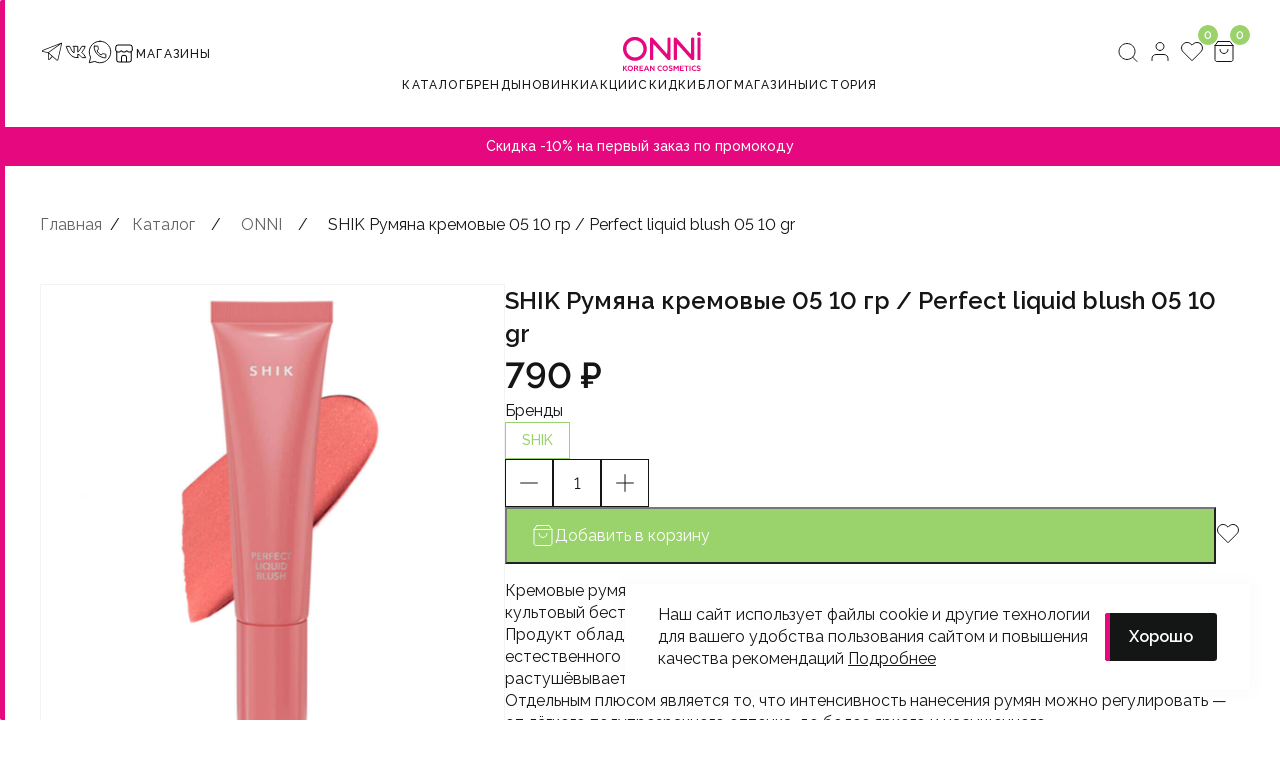

--- FILE ---
content_type: text/html; charset=UTF-8
request_url: https://onni-shop.ru/product/shik-rumyana-kremovye-05-10-gr-perfect-liquid-blush-05-10-gr/
body_size: 84967
content:
<!doctype html>
<html lang="ru-RU">
<head>
    <meta http-equiv="Content-type" content="text/html; charset=UTF-8">
    <meta http-equiv="X-UA-Compatible" content="IE=Edge">
    <meta name="viewport" content="width=device-width, initial-scale=1.0">
        <title>ONNI KOREAN COSMETICS STORE</title>
    <meta name="description" content="Супермаркет корейской косметики в Якутске">

    <meta property="og:url" content="https://onni-shop.ru">
    <meta property="og:type" content="website">
    <meta property="og:title" content="ONNI KOREAN COSMETICS STORE">
    <meta property="og:description" content="Супермаркет корейской косметики в Якутске">
    <meta property="og:image" content="https://onni-shop.ru/wp-content/themes/ONNI/assets/img/website-icon.webp">

    <meta name="twitter:card" content="summary_large_image">
    <meta property="twitter:domain" content="https://onni-shop.ru">
    <meta property="twitter:url" content="https://onni-shop.ru">
    <meta name="twitter:title" content="ONNI KOREAN COSMETICS STORE">
    <meta name="twitter:description" content="Супермаркет корейской косметики в Якутске">
    <meta property="twitter:image" content="https://onni-shop.ru/wp-content/themes/ONNI/assets/img/website-icon.webp">
    <link rel="pingback" href="https://onni-shop.ru/xmlrpc.php" />
	<meta name="google-site-verification" content="QNtesdrvfoi34ixovphKLKk6zbk8ZfY9D3uq6RD4Tzk" />
    <script id="yookassa-own-payment-methods-head">
window.yookassaOwnPaymentMethods = ["yookassa_epl"];
</script>
<meta name='robots' content='max-image-preview:large' />
<link rel='dns-prefetch' href='//fonts.googleapis.com' />
<link rel="alternate" type="application/rss+xml" title="ONNI KOREAN COSMETICS STORE &raquo; Лента комментариев к &laquo;SHIK Румяна кремовые 05 10 гр / Perfect liquid blush 05 10 gr&raquo;" href="https://onni-shop.ru/product/shik-rumyana-kremovye-05-10-gr-perfect-liquid-blush-05-10-gr/feed/" />
<link rel="alternate" title="oEmbed (JSON)" type="application/json+oembed" href="https://onni-shop.ru/wp-json/oembed/1.0/embed?url=https%3A%2F%2Fonni-shop.ru%2Fproduct%2Fshik-rumyana-kremovye-05-10-gr-perfect-liquid-blush-05-10-gr%2F" />
<link rel="alternate" title="oEmbed (XML)" type="text/xml+oembed" href="https://onni-shop.ru/wp-json/oembed/1.0/embed?url=https%3A%2F%2Fonni-shop.ru%2Fproduct%2Fshik-rumyana-kremovye-05-10-gr-perfect-liquid-blush-05-10-gr%2F&#038;format=xml" />
<style id='wp-img-auto-sizes-contain-inline-css' type='text/css'>
img:is([sizes=auto i],[sizes^="auto," i]){contain-intrinsic-size:3000px 1500px}
/*# sourceURL=wp-img-auto-sizes-contain-inline-css */
</style>
<style id='wp-emoji-styles-inline-css' type='text/css'>

	img.wp-smiley, img.emoji {
		display: inline !important;
		border: none !important;
		box-shadow: none !important;
		height: 1em !important;
		width: 1em !important;
		margin: 0 0.07em !important;
		vertical-align: -0.1em !important;
		background: none !important;
		padding: 0 !important;
	}
/*# sourceURL=wp-emoji-styles-inline-css */
</style>
<style id='classic-theme-styles-inline-css' type='text/css'>
/*! This file is auto-generated */
.wp-block-button__link{color:#fff;background-color:#32373c;border-radius:9999px;box-shadow:none;text-decoration:none;padding:calc(.667em + 2px) calc(1.333em + 2px);font-size:1.125em}.wp-block-file__button{background:#32373c;color:#fff;text-decoration:none}
/*# sourceURL=/wp-includes/css/classic-themes.min.css */
</style>
<link rel='stylesheet' id='photoswipe-css' href='https://onni-shop.ru/wp-content/plugins/woocommerce/assets/css/photoswipe/photoswipe.min.css?ver=10.2.3' type='text/css' media='all' />
<link rel='stylesheet' id='photoswipe-default-skin-css' href='https://onni-shop.ru/wp-content/plugins/woocommerce/assets/css/photoswipe/default-skin/default-skin.min.css?ver=10.2.3' type='text/css' media='all' />
<link rel='stylesheet' id='woocommerce-layout-css' href='https://onni-shop.ru/wp-content/plugins/woocommerce/assets/css/woocommerce-layout.css?ver=10.2.3' type='text/css' media='all' />
<link rel='stylesheet' id='woocommerce-smallscreen-css' href='https://onni-shop.ru/wp-content/plugins/woocommerce/assets/css/woocommerce-smallscreen.css?ver=10.2.3' type='text/css' media='only screen and (max-width: 768px)' />
<link rel='stylesheet' id='woocommerce-general-css' href='https://onni-shop.ru/wp-content/plugins/woocommerce/assets/css/woocommerce.css?ver=10.2.3' type='text/css' media='all' />
<style id='woocommerce-inline-inline-css' type='text/css'>
.woocommerce form .form-row .required { visibility: visible; }
/*# sourceURL=woocommerce-inline-inline-css */
</style>
<link rel='stylesheet' id='brands-styles-css' href='https://onni-shop.ru/wp-content/plugins/woocommerce/assets/css/brands.css?ver=10.2.3' type='text/css' media='all' />
<link rel='stylesheet' id='slick-css-css' href='https://onni-shop.ru/wp-content/themes/ONNI/assets/slick/slick.css?ver=6.9' type='text/css' media='all' />
<link rel='stylesheet' id='slick-theme-css-css' href='https://onni-shop.ru/wp-content/themes/ONNI/assets/slick/slick-theme.css?ver=6.9' type='text/css' media='all' />
<link rel='stylesheet' id='animate-css-css' href='https://onni-shop.ru/wp-content/themes/ONNI/assets/css/animate.css?ver=6.9' type='text/css' media='all' />
<link rel='stylesheet' id='main-css-css' href='https://onni-shop.ru/wp-content/themes/ONNI/style.css?ver=6.9' type='text/css' media='all' />
<link rel='stylesheet' id='google-fonts-raleway-css' href='https://fonts.googleapis.com/css2?family=Raleway%3Awght%40400%3B500%3B600%3B700&#038;display=swap&#038;ver=6.9' type='text/css' media='all' />
<script type="text/javascript" src="https://onni-shop.ru/wp-content/themes/ONNI/assets/js/jquery-3.6.2.min.js?ver=3.6.2" id="jquery-js"></script>
<script type="text/javascript" src="https://onni-shop.ru/wp-content/plugins/woocommerce/assets/js/jquery-blockui/jquery.blockUI.min.js?ver=2.7.0-wc.10.2.3" id="jquery-blockui-js" defer="defer" data-wp-strategy="defer"></script>
<script type="text/javascript" id="wc-add-to-cart-js-extra">
/* <![CDATA[ */
var wc_add_to_cart_params = {"ajax_url":"/wp-admin/admin-ajax.php","wc_ajax_url":"/?wc-ajax=%%endpoint%%","i18n_view_cart":"\u041f\u0440\u043e\u0441\u043c\u043e\u0442\u0440 \u043a\u043e\u0440\u0437\u0438\u043d\u044b","cart_url":"https://onni-shop.ru/cart/","is_cart":"","cart_redirect_after_add":"no"};
//# sourceURL=wc-add-to-cart-js-extra
/* ]]> */
</script>
<script type="text/javascript" src="https://onni-shop.ru/wp-content/plugins/woocommerce/assets/js/frontend/add-to-cart.min.js?ver=10.2.3" id="wc-add-to-cart-js" defer="defer" data-wp-strategy="defer"></script>
<script type="text/javascript" src="https://onni-shop.ru/wp-content/plugins/woocommerce/assets/js/zoom/jquery.zoom.min.js?ver=1.7.21-wc.10.2.3" id="zoom-js" defer="defer" data-wp-strategy="defer"></script>
<script type="text/javascript" src="https://onni-shop.ru/wp-content/plugins/woocommerce/assets/js/flexslider/jquery.flexslider.min.js?ver=2.7.2-wc.10.2.3" id="flexslider-js" defer="defer" data-wp-strategy="defer"></script>
<script type="text/javascript" src="https://onni-shop.ru/wp-content/plugins/woocommerce/assets/js/photoswipe/photoswipe.min.js?ver=4.1.1-wc.10.2.3" id="photoswipe-js" defer="defer" data-wp-strategy="defer"></script>
<script type="text/javascript" src="https://onni-shop.ru/wp-content/plugins/woocommerce/assets/js/photoswipe/photoswipe-ui-default.min.js?ver=4.1.1-wc.10.2.3" id="photoswipe-ui-default-js" defer="defer" data-wp-strategy="defer"></script>
<script type="text/javascript" id="wc-single-product-js-extra">
/* <![CDATA[ */
var wc_single_product_params = {"i18n_required_rating_text":"\u041f\u043e\u0436\u0430\u043b\u0443\u0439\u0441\u0442\u0430, \u043f\u043e\u0441\u0442\u0430\u0432\u044c\u0442\u0435 \u043e\u0446\u0435\u043d\u043a\u0443","i18n_rating_options":["1 \u0438\u0437 5 \u0437\u0432\u0451\u0437\u0434","2 \u0438\u0437 5 \u0437\u0432\u0451\u0437\u0434","3 \u0438\u0437 5 \u0437\u0432\u0451\u0437\u0434","4 \u0438\u0437 5 \u0437\u0432\u0451\u0437\u0434","5 \u0438\u0437 5 \u0437\u0432\u0451\u0437\u0434"],"i18n_product_gallery_trigger_text":"\u041f\u0440\u043e\u0441\u043c\u043e\u0442\u0440 \u0433\u0430\u043b\u0435\u0440\u0435\u0438 \u0438\u0437\u043e\u0431\u0440\u0430\u0436\u0435\u043d\u0438\u0439 \u0432 \u043f\u043e\u043b\u043d\u043e\u044d\u043a\u0440\u0430\u043d\u043d\u043e\u043c \u0440\u0435\u0436\u0438\u043c\u0435","review_rating_required":"yes","flexslider":{"rtl":false,"animation":"slide","smoothHeight":true,"directionNav":false,"controlNav":"thumbnails","slideshow":false,"animationSpeed":500,"animationLoop":false,"allowOneSlide":false},"zoom_enabled":"1","zoom_options":[],"photoswipe_enabled":"1","photoswipe_options":{"shareEl":false,"closeOnScroll":false,"history":false,"hideAnimationDuration":0,"showAnimationDuration":0},"flexslider_enabled":"1"};
//# sourceURL=wc-single-product-js-extra
/* ]]> */
</script>
<script type="text/javascript" src="https://onni-shop.ru/wp-content/plugins/woocommerce/assets/js/frontend/single-product.min.js?ver=10.2.3" id="wc-single-product-js" defer="defer" data-wp-strategy="defer"></script>
<script type="text/javascript" src="https://onni-shop.ru/wp-content/plugins/woocommerce/assets/js/js-cookie/js.cookie.min.js?ver=2.1.4-wc.10.2.3" id="js-cookie-js" defer="defer" data-wp-strategy="defer"></script>
<script type="text/javascript" id="woocommerce-js-extra">
/* <![CDATA[ */
var woocommerce_params = {"ajax_url":"/wp-admin/admin-ajax.php","wc_ajax_url":"/?wc-ajax=%%endpoint%%","i18n_password_show":"\u041f\u043e\u043a\u0430\u0437\u0430\u0442\u044c \u043f\u0430\u0440\u043e\u043b\u044c","i18n_password_hide":"\u0421\u043a\u0440\u044b\u0442\u044c \u043f\u0430\u0440\u043e\u043b\u044c"};
//# sourceURL=woocommerce-js-extra
/* ]]> */
</script>
<script type="text/javascript" src="https://onni-shop.ru/wp-content/plugins/woocommerce/assets/js/frontend/woocommerce.min.js?ver=10.2.3" id="woocommerce-js" defer="defer" data-wp-strategy="defer"></script>
<script type="text/javascript" src="https://onni-shop.ru/wp-content/themes/ONNI/assets/js/wow.min.js?ver=6.9" id="animate-js-js"></script>
<script type="text/javascript" id="slick-js-js-extra">
/* <![CDATA[ */
var loc_data = {"svg_telegram":"\n                \u003Csvg xmlns=\"http://www.w3.org/2000/svg\" width=\"24\" height=\"24\" viewBox=\"0 0 24 24\" fill=\"none\"\u003E\n\u003Cpath d=\"M21.9629 2.73935C21.8983 2.68345 21.8195 2.6463 21.7352 2.63192C21.651 2.61754 21.5644 2.62649 21.4848 2.65779L2.48544 10.0931C2.29176 10.1683 2.12776 10.3044 2.01817 10.4809C1.90857 10.6574 1.85932 10.8647 1.87784 11.0717C1.89635 11.2786 1.98163 11.4739 2.12081 11.6282C2.26 11.7824 2.44555 11.8872 2.6495 11.9268L7.87513 12.9525V18.75C7.8751 18.9743 7.94211 19.1935 8.06757 19.3794C8.19302 19.5653 8.37119 19.7095 8.57919 19.7934C8.71304 19.8471 8.85591 19.8748 9.00013 19.875C9.15109 19.8746 9.30043 19.8439 9.43927 19.7846C9.5781 19.7254 9.70359 19.6388 9.80825 19.53L12.4333 16.8112L16.4645 20.3465C16.6689 20.5268 16.9317 20.6267 17.2042 20.6278C17.3232 20.6273 17.4414 20.6087 17.5548 20.5725C17.7404 20.5137 17.9073 20.4073 18.039 20.2639C18.1706 20.1204 18.2622 19.9449 18.3048 19.755L22.1129 3.19872C22.132 3.11575 22.1281 3.02915 22.1017 2.94822C22.0753 2.86728 22.0273 2.79508 21.9629 2.73935ZM2.62513 11.0043C2.61963 10.959 2.62985 10.9131 2.65407 10.8744C2.6783 10.8357 2.71507 10.8064 2.75825 10.7915L19.1317 4.38372L8.16294 12.2447L2.79482 11.1909C2.74932 11.1842 2.70753 11.162 2.67659 11.128C2.64565 11.094 2.62746 11.0503 2.62513 11.0043ZM9.26919 19.0087C9.21735 19.0621 9.15078 19.0989 9.07797 19.1144C9.00516 19.1298 8.92939 19.1232 8.86033 19.0955C8.79126 19.0677 8.73201 19.0201 8.69013 18.9585C8.64824 18.897 8.62562 18.8244 8.62513 18.75V13.4718L11.867 16.3125L9.26919 19.0087ZM17.5736 19.5843C17.5591 19.648 17.5282 19.7068 17.484 19.7548C17.4398 19.8029 17.3838 19.8386 17.3216 19.8584C17.2594 19.8782 17.1931 19.8814 17.1292 19.8677C17.0654 19.854 17.0062 19.8239 16.9576 19.7803L8.85294 12.6731L21.1998 3.82497L17.5736 19.5843Z\" fill=\"#141515\"/\u003E\n\u003C/svg\u003E\n            ","svg_vk":"\n                \u003Csvg xmlns=\"http://www.w3.org/2000/svg\" width=\"24\" height=\"24\" viewBox=\"0 0 24 24\" fill=\"none\"\u003E\n\u003Cpath d=\"M13.775 17.595V14.275C16.005 14.615 16.71 16.37 18.13 17.595H21.75C20.8449 15.5745 19.4946 13.7848 17.8 12.36C19.1 10.57 20.48 8.88502 21.155 6.33002H17.865C16.575 8.28502 15.895 10.575 13.775 12.085V6.33002H9L10.14 7.74002V12.765C8.29 12.55 7.04 9.16502 5.685 6.33002H2.25C3.5 10.16 6.13 18.565 13.775 17.595Z\" stroke=\"#141515\" stroke-linecap=\"round\" stroke-linejoin=\"round\"/\u003E\n\u003C/svg\u003E\n            ","svg_whatsapp":"\n                \u003Csvg xmlns=\"http://www.w3.org/2000/svg\" width=\"24\" height=\"24\" viewBox=\"0 0 24 24\" fill=\"none\"\u003E\n\u003Cg clip-path=\"url(#clip0_3506_4315)\"\u003E\n\u003Cpath d=\"M12 1.25C10.1326 1.25201 8.29793 1.73996 6.67628 2.66588C5.05463 3.59181 3.70187 4.92383 2.751 6.53097C1.80013 8.13812 1.28389 9.96507 1.25303 11.8322C1.22217 13.6993 1.67776 15.5423 2.575 17.18L1.25 22.75L6.82 21.425C8.25662 22.2131 9.8544 22.6623 11.4912 22.7384C13.128 22.8145 14.7606 22.5154 16.2641 21.8639C17.7676 21.2125 19.1024 20.2259 20.1662 18.9797C21.2301 17.7334 21.9951 16.2605 22.4026 14.6734C22.8101 13.0863 22.8493 11.427 22.5174 9.82239C22.1855 8.21777 21.4911 6.71027 20.4874 5.41507C19.4837 4.11988 18.1972 3.07128 16.7262 2.34941C15.2552 1.62753 13.6386 1.25148 12 1.25ZM6.625 6.135H9.555C9.68761 6.135 9.81478 6.18768 9.90855 6.28145C10.0023 6.37521 10.055 6.50239 10.055 6.635C10.0386 7.3018 10.1506 7.96553 10.385 8.59C10.4859 8.79904 10.5081 9.03746 10.4475 9.26154C10.3869 9.48562 10.2475 9.68034 10.055 9.81L9.03 10.81C9.48448 11.6975 10.0787 12.5062 10.79 13.205C11.4832 13.9278 12.2885 14.534 13.175 15L14.175 13.975C14.675 13.475 14.905 13.475 15.395 13.645C16.0195 13.8794 16.6832 13.9914 17.35 13.975C17.4806 13.9811 17.6043 14.0357 17.6968 14.1282C17.7893 14.2207 17.8439 14.3444 17.85 14.475V17.405C17.8439 17.5356 17.7893 17.6593 17.6968 17.7518C17.6043 17.8443 17.4806 17.8989 17.35 17.905C14.4088 17.7769 11.6208 16.5576 9.53 14.485C7.45419 12.3964 6.23432 9.60709 6.11 6.665C6.11119 6.52737 6.16537 6.3955 6.26129 6.29679C6.3572 6.19809 6.48746 6.14014 6.625 6.135Z\" stroke=\"#141515\" stroke-linecap=\"round\" stroke-linejoin=\"round\"/\u003E\n\u003C/g\u003E\n\u003Cdefs\u003E\n\u003CclipPath id=\"clip0_3506_4315\"\u003E\n\u003Crect width=\"24\" height=\"24\" fill=\"white\"/\u003E\n\u003C/clipPath\u003E\n\u003C/defs\u003E\n\u003C/svg\u003E\n            ","link_telegram":"onniykt","link_vk":"https://vk.com/onni_ykt","link_whatsapp":"79142739996"};
//# sourceURL=slick-js-js-extra
/* ]]> */
</script>
<script type="text/javascript" src="https://onni-shop.ru/wp-content/themes/ONNI/assets/slick/slick.js?ver=6.9" id="slick-js-js"></script>
<script type="text/javascript" src="https://onni-shop.ru/wp-content/themes/ONNI/assets/js/jquery.maskedinput.min.js?ver=6.9" id="maskedinput-js-js"></script>
<script type="text/javascript" id="main-js-js-extra">
/* <![CDATA[ */
var my_ajax = {"arr_prev":"\n                \u003Csvg xmlns=\"http://www.w3.org/2000/svg\" width=\"24\" height=\"24\" viewBox=\"0 0 24 24\" fill=\"none\"\u003E\n\u003Cpath d=\"M19 12H5\" stroke=\"#141515\" stroke-linecap=\"round\" stroke-linejoin=\"round\"/\u003E\n\u003Cpath d=\"M12 19L5 12L12 5\" stroke=\"#141515\" stroke-linecap=\"round\" stroke-linejoin=\"round\"/\u003E\n\u003C/svg\u003E\n            ","arr_next":"\n                \u003Csvg xmlns=\"http://www.w3.org/2000/svg\" width=\"24\" height=\"24\" viewBox=\"0 0 24 24\" fill=\"none\"\u003E\n\u003Cpath d=\"M5 12H19\" stroke=\"#141515\" stroke-linecap=\"round\" stroke-linejoin=\"round\"/\u003E\n\u003Cpath d=\"M12 5L19 12L12 19\" stroke=\"#141515\" stroke-linecap=\"round\" stroke-linejoin=\"round\"/\u003E\n\u003C/svg\u003E\n            ","url":"https://onni-shop.ru/wp-admin/admin-ajax.php","nonce":"3d751d9202"};
//# sourceURL=main-js-js-extra
/* ]]> */
</script>
<script type="text/javascript" src="https://onni-shop.ru/wp-content/themes/ONNI/assets/js/main-js.js?ver=6.9" id="main-js-js"></script>
<script type="text/javascript" id="pagination-custom-js-extra">
/* <![CDATA[ */
var my_ajax_pagi = {"url":"https://onni-shop.ru/wp-admin/admin-ajax.php","nonce":"3d751d9202"};
//# sourceURL=pagination-custom-js-extra
/* ]]> */
</script>
<script type="text/javascript" src="https://onni-shop.ru/wp-content/themes/ONNI/assets/js/pagination-js.js?ver=6.9" id="pagination-custom-js"></script>
<link rel="https://api.w.org/" href="https://onni-shop.ru/wp-json/" /><link rel="alternate" title="JSON" type="application/json" href="https://onni-shop.ru/wp-json/wp/v2/product/40015" /><link rel="EditURI" type="application/rsd+xml" title="RSD" href="https://onni-shop.ru/xmlrpc.php?rsd" />
<meta name="generator" content="WordPress 6.9" />
<meta name="generator" content="WooCommerce 10.2.3" />
<link rel="canonical" href="https://onni-shop.ru/product/shik-rumyana-kremovye-05-10-gr-perfect-liquid-blush-05-10-gr/" />
<link rel='shortlink' href='https://onni-shop.ru/?p=40015' />
	<noscript><style>.woocommerce-product-gallery{ opacity: 1 !important; }</style></noscript>
	<link rel="icon" href="https://onni-shop.ru/wp-content/uploads/2025/03/cropped-9fc45509-6635-4a09-a0a7-050fb5a56262-32x32.jpeg" sizes="32x32" />
<link rel="icon" href="https://onni-shop.ru/wp-content/uploads/2025/03/cropped-9fc45509-6635-4a09-a0a7-050fb5a56262-192x192.jpeg" sizes="192x192" />
<link rel="apple-touch-icon" href="https://onni-shop.ru/wp-content/uploads/2025/03/cropped-9fc45509-6635-4a09-a0a7-050fb5a56262-180x180.jpeg" />
<meta name="msapplication-TileImage" content="https://onni-shop.ru/wp-content/uploads/2025/03/cropped-9fc45509-6635-4a09-a0a7-050fb5a56262-270x270.jpeg" />
<link rel='stylesheet' id='wc-blocks-style-css' href='https://onni-shop.ru/wp-content/plugins/woocommerce/assets/client/blocks/wc-blocks.css?ver=wc-10.2.3' type='text/css' media='all' />
<style id='global-styles-inline-css' type='text/css'>
:root{--wp--preset--aspect-ratio--square: 1;--wp--preset--aspect-ratio--4-3: 4/3;--wp--preset--aspect-ratio--3-4: 3/4;--wp--preset--aspect-ratio--3-2: 3/2;--wp--preset--aspect-ratio--2-3: 2/3;--wp--preset--aspect-ratio--16-9: 16/9;--wp--preset--aspect-ratio--9-16: 9/16;--wp--preset--color--black: #000000;--wp--preset--color--cyan-bluish-gray: #abb8c3;--wp--preset--color--white: #ffffff;--wp--preset--color--pale-pink: #f78da7;--wp--preset--color--vivid-red: #cf2e2e;--wp--preset--color--luminous-vivid-orange: #ff6900;--wp--preset--color--luminous-vivid-amber: #fcb900;--wp--preset--color--light-green-cyan: #7bdcb5;--wp--preset--color--vivid-green-cyan: #00d084;--wp--preset--color--pale-cyan-blue: #8ed1fc;--wp--preset--color--vivid-cyan-blue: #0693e3;--wp--preset--color--vivid-purple: #9b51e0;--wp--preset--gradient--vivid-cyan-blue-to-vivid-purple: linear-gradient(135deg,rgb(6,147,227) 0%,rgb(155,81,224) 100%);--wp--preset--gradient--light-green-cyan-to-vivid-green-cyan: linear-gradient(135deg,rgb(122,220,180) 0%,rgb(0,208,130) 100%);--wp--preset--gradient--luminous-vivid-amber-to-luminous-vivid-orange: linear-gradient(135deg,rgb(252,185,0) 0%,rgb(255,105,0) 100%);--wp--preset--gradient--luminous-vivid-orange-to-vivid-red: linear-gradient(135deg,rgb(255,105,0) 0%,rgb(207,46,46) 100%);--wp--preset--gradient--very-light-gray-to-cyan-bluish-gray: linear-gradient(135deg,rgb(238,238,238) 0%,rgb(169,184,195) 100%);--wp--preset--gradient--cool-to-warm-spectrum: linear-gradient(135deg,rgb(74,234,220) 0%,rgb(151,120,209) 20%,rgb(207,42,186) 40%,rgb(238,44,130) 60%,rgb(251,105,98) 80%,rgb(254,248,76) 100%);--wp--preset--gradient--blush-light-purple: linear-gradient(135deg,rgb(255,206,236) 0%,rgb(152,150,240) 100%);--wp--preset--gradient--blush-bordeaux: linear-gradient(135deg,rgb(254,205,165) 0%,rgb(254,45,45) 50%,rgb(107,0,62) 100%);--wp--preset--gradient--luminous-dusk: linear-gradient(135deg,rgb(255,203,112) 0%,rgb(199,81,192) 50%,rgb(65,88,208) 100%);--wp--preset--gradient--pale-ocean: linear-gradient(135deg,rgb(255,245,203) 0%,rgb(182,227,212) 50%,rgb(51,167,181) 100%);--wp--preset--gradient--electric-grass: linear-gradient(135deg,rgb(202,248,128) 0%,rgb(113,206,126) 100%);--wp--preset--gradient--midnight: linear-gradient(135deg,rgb(2,3,129) 0%,rgb(40,116,252) 100%);--wp--preset--font-size--small: 13px;--wp--preset--font-size--medium: 20px;--wp--preset--font-size--large: 36px;--wp--preset--font-size--x-large: 42px;--wp--preset--spacing--20: 0.44rem;--wp--preset--spacing--30: 0.67rem;--wp--preset--spacing--40: 1rem;--wp--preset--spacing--50: 1.5rem;--wp--preset--spacing--60: 2.25rem;--wp--preset--spacing--70: 3.38rem;--wp--preset--spacing--80: 5.06rem;--wp--preset--shadow--natural: 6px 6px 9px rgba(0, 0, 0, 0.2);--wp--preset--shadow--deep: 12px 12px 50px rgba(0, 0, 0, 0.4);--wp--preset--shadow--sharp: 6px 6px 0px rgba(0, 0, 0, 0.2);--wp--preset--shadow--outlined: 6px 6px 0px -3px rgb(255, 255, 255), 6px 6px rgb(0, 0, 0);--wp--preset--shadow--crisp: 6px 6px 0px rgb(0, 0, 0);}:where(.is-layout-flex){gap: 0.5em;}:where(.is-layout-grid){gap: 0.5em;}body .is-layout-flex{display: flex;}.is-layout-flex{flex-wrap: wrap;align-items: center;}.is-layout-flex > :is(*, div){margin: 0;}body .is-layout-grid{display: grid;}.is-layout-grid > :is(*, div){margin: 0;}:where(.wp-block-columns.is-layout-flex){gap: 2em;}:where(.wp-block-columns.is-layout-grid){gap: 2em;}:where(.wp-block-post-template.is-layout-flex){gap: 1.25em;}:where(.wp-block-post-template.is-layout-grid){gap: 1.25em;}.has-black-color{color: var(--wp--preset--color--black) !important;}.has-cyan-bluish-gray-color{color: var(--wp--preset--color--cyan-bluish-gray) !important;}.has-white-color{color: var(--wp--preset--color--white) !important;}.has-pale-pink-color{color: var(--wp--preset--color--pale-pink) !important;}.has-vivid-red-color{color: var(--wp--preset--color--vivid-red) !important;}.has-luminous-vivid-orange-color{color: var(--wp--preset--color--luminous-vivid-orange) !important;}.has-luminous-vivid-amber-color{color: var(--wp--preset--color--luminous-vivid-amber) !important;}.has-light-green-cyan-color{color: var(--wp--preset--color--light-green-cyan) !important;}.has-vivid-green-cyan-color{color: var(--wp--preset--color--vivid-green-cyan) !important;}.has-pale-cyan-blue-color{color: var(--wp--preset--color--pale-cyan-blue) !important;}.has-vivid-cyan-blue-color{color: var(--wp--preset--color--vivid-cyan-blue) !important;}.has-vivid-purple-color{color: var(--wp--preset--color--vivid-purple) !important;}.has-black-background-color{background-color: var(--wp--preset--color--black) !important;}.has-cyan-bluish-gray-background-color{background-color: var(--wp--preset--color--cyan-bluish-gray) !important;}.has-white-background-color{background-color: var(--wp--preset--color--white) !important;}.has-pale-pink-background-color{background-color: var(--wp--preset--color--pale-pink) !important;}.has-vivid-red-background-color{background-color: var(--wp--preset--color--vivid-red) !important;}.has-luminous-vivid-orange-background-color{background-color: var(--wp--preset--color--luminous-vivid-orange) !important;}.has-luminous-vivid-amber-background-color{background-color: var(--wp--preset--color--luminous-vivid-amber) !important;}.has-light-green-cyan-background-color{background-color: var(--wp--preset--color--light-green-cyan) !important;}.has-vivid-green-cyan-background-color{background-color: var(--wp--preset--color--vivid-green-cyan) !important;}.has-pale-cyan-blue-background-color{background-color: var(--wp--preset--color--pale-cyan-blue) !important;}.has-vivid-cyan-blue-background-color{background-color: var(--wp--preset--color--vivid-cyan-blue) !important;}.has-vivid-purple-background-color{background-color: var(--wp--preset--color--vivid-purple) !important;}.has-black-border-color{border-color: var(--wp--preset--color--black) !important;}.has-cyan-bluish-gray-border-color{border-color: var(--wp--preset--color--cyan-bluish-gray) !important;}.has-white-border-color{border-color: var(--wp--preset--color--white) !important;}.has-pale-pink-border-color{border-color: var(--wp--preset--color--pale-pink) !important;}.has-vivid-red-border-color{border-color: var(--wp--preset--color--vivid-red) !important;}.has-luminous-vivid-orange-border-color{border-color: var(--wp--preset--color--luminous-vivid-orange) !important;}.has-luminous-vivid-amber-border-color{border-color: var(--wp--preset--color--luminous-vivid-amber) !important;}.has-light-green-cyan-border-color{border-color: var(--wp--preset--color--light-green-cyan) !important;}.has-vivid-green-cyan-border-color{border-color: var(--wp--preset--color--vivid-green-cyan) !important;}.has-pale-cyan-blue-border-color{border-color: var(--wp--preset--color--pale-cyan-blue) !important;}.has-vivid-cyan-blue-border-color{border-color: var(--wp--preset--color--vivid-cyan-blue) !important;}.has-vivid-purple-border-color{border-color: var(--wp--preset--color--vivid-purple) !important;}.has-vivid-cyan-blue-to-vivid-purple-gradient-background{background: var(--wp--preset--gradient--vivid-cyan-blue-to-vivid-purple) !important;}.has-light-green-cyan-to-vivid-green-cyan-gradient-background{background: var(--wp--preset--gradient--light-green-cyan-to-vivid-green-cyan) !important;}.has-luminous-vivid-amber-to-luminous-vivid-orange-gradient-background{background: var(--wp--preset--gradient--luminous-vivid-amber-to-luminous-vivid-orange) !important;}.has-luminous-vivid-orange-to-vivid-red-gradient-background{background: var(--wp--preset--gradient--luminous-vivid-orange-to-vivid-red) !important;}.has-very-light-gray-to-cyan-bluish-gray-gradient-background{background: var(--wp--preset--gradient--very-light-gray-to-cyan-bluish-gray) !important;}.has-cool-to-warm-spectrum-gradient-background{background: var(--wp--preset--gradient--cool-to-warm-spectrum) !important;}.has-blush-light-purple-gradient-background{background: var(--wp--preset--gradient--blush-light-purple) !important;}.has-blush-bordeaux-gradient-background{background: var(--wp--preset--gradient--blush-bordeaux) !important;}.has-luminous-dusk-gradient-background{background: var(--wp--preset--gradient--luminous-dusk) !important;}.has-pale-ocean-gradient-background{background: var(--wp--preset--gradient--pale-ocean) !important;}.has-electric-grass-gradient-background{background: var(--wp--preset--gradient--electric-grass) !important;}.has-midnight-gradient-background{background: var(--wp--preset--gradient--midnight) !important;}.has-small-font-size{font-size: var(--wp--preset--font-size--small) !important;}.has-medium-font-size{font-size: var(--wp--preset--font-size--medium) !important;}.has-large-font-size{font-size: var(--wp--preset--font-size--large) !important;}.has-x-large-font-size{font-size: var(--wp--preset--font-size--x-large) !important;}
/*# sourceURL=global-styles-inline-css */
</style>
</head>
<!-- Yandex.Metrika counter -->
<script type="text/javascript">
    (function(m,e,t,r,i,k,a){
        m[i]=m[i]||function(){(m[i].a=m[i].a||[]).push(arguments)};
        m[i].l=1*new Date();
        for (var j = 0; j < document.scripts.length; j++) {if (document.scripts[j].src === r) { return; }}
        k=e.createElement(t),a=e.getElementsByTagName(t)[0],k.async=1,k.src=r,a.parentNode.insertBefore(k,a)
    })(window, document,'script','https://mc.yandex.ru/metrika/tag.js?id=104192835', 'ym');

    ym(104192835, 'init', {ssr:true, clickmap:true, ecommerce:"dataLayer", accurateTrackBounce:true, trackLinks:true});
</script>
<noscript><div><img src="https://mc.yandex.ru/watch/104192835" style="position:absolute; left:-9999px;" alt="" /></div></noscript>
<!-- /Yandex.Metrika counter -->

<body class="wp-singular product-template-default single single-product postid-40015 wp-theme-ONNI theme-ONNI woocommerce woocommerce-page woocommerce-no-js">
    <a href="#" id="scroll_top" title="Наверх">
        <span>
            <svg xmlns="http://www.w3.org/2000/svg" width="26" height="14" viewBox="0 0 26 14" fill="none">
                <path d="M25 13L13 1L1 13" stroke="#141515" stroke-linecap="round" stroke-linejoin="round"/>
            </svg>
        </span>
    </a>
<style>
    .circle {
        position: relative;
        top: 0;
        left: 0;
        display: inline-block;
        width: 48px;
        height: 48px;
        border-radius: 50%;
        animation: rotate_circle  2s infinite;
    }
    .circle__content {
        position: absolute;
        top: 0;
        left: 0;
        right: 0;
        bottom: 0;
        z-index: 10;
        margin: 7px;
        border-radius: 50%;
    }
    @keyframes rotate_circle {
        0%{
            transform: rotate(0deg);
        }
        100%{
            transform: rotate(360deg);
        }
    }
    /* COLOR */
    .circle {
        background-image: linear-gradient(to top, rgba(20, 21, 21, 1) 0%, rgba(20, 21, 21, 1) 25%, rgba(252, 149, 184, 1) 50%,  rgba(252, 149, 184, 1) 100%); /* radar back color */
    }
    .circle2 .circle__content,
    .circle3 .circle__inner,
    .circle4 .circle__content {
        background-color: transparent;
    }
    .circle__content{
        background: #FFFFFF;
    }
    .preloader-wrapper{
        position: fixed;
        width: 100%;
        height: 100%;
        display: flex;
        flex-direction: row;
        justify-content: center;
        align-items: center;
        z-index: 600;
        background: #FFF;
    }
    .content-content-preloader{
        position: relative;
    }
    .position-circle{
        position: absolute;
    }
	
	/* new preloader 28.01.25 */
	.position-circle {
		top: 10px;
		left: 0;
		width: 50px;
		height: 50px;
	}
	.circle {
		width: 49px;
    	height: 49px;
		background: transparent;
	}
	.spinner {
		position: absolute;
		top: -8px;
    	left: 5px;
		width: 50px;
		height: 50px;
	}
</style>
<div class="preloader-wrapper">
    <div class="content-content-preloader flex">
       <div class="position-circle">
           <div class="circle">
               <div class="circle__content">
					<svg class="spinner" width="25" height="50" viewBox="0 0 25 50" fill="none" xmlns="http://www.w3.org/2000/svg">
						<path d="M21 25.3728L24.3506 25.5267C24.353 25.4754 24.3542 25.4241 24.3542 25.3728H21ZM4.94358 42.8317C3.1938 43.4399 2.26832 45.3514 2.87647 47.1012C3.48462 48.8509 5.3961 49.7764 7.14589 49.1683L4.94358 42.8317ZM17.6494 25.2189C17.2229 34.5035 12.2586 40.2893 4.94358 42.8317L7.14589 49.1683C16.9921 45.7462 23.7954 37.6148 24.3506 25.5267L17.6494 25.2189ZM0 7.35417C9.69013 7.35417 17.6458 15.3655 17.6458 25.3728H24.3542C24.3542 11.7723 13.5058 0.645833 0 0.645833V7.35417Z" fill="url(#paint0_linear_40_6487)"/>
						<defs>
						<linearGradient id="paint0_linear_40_6487" x1="10.5" y1="4" x2="10.5" y2="46" gradientUnits="userSpaceOnUse">
						<stop stop-color="#FF0FD0" stop-opacity="0"/>
						<stop offset="1" stop-color="#FF0FD0"/>
						</linearGradient>
						</defs>
					</svg>
			   </div>
           </div>
       </div>
	   <svg width="160" height="81" viewBox="0 0 160 81" fill="none" xmlns="http://www.w3.org/2000/svg">
			<path d="M154.752 0.639623C153.06 1.18961 151.891 2.76624 151.891 4.50176C151.891 5.49174 152.05 6.05395 152.549 6.84838C153.243 7.96058 154.545 8.65723 155.933 8.65723C157.6 8.65723 158.976 7.78947 159.658 6.31061C159.95 5.66285 160.011 5.39396 159.998 4.56287C159.998 2.93735 159.268 1.70293 157.868 0.957394C157.223 0.615179 156.943 0.541847 156.176 0.505181C155.628 0.480738 155.056 0.541847 154.752 0.639623Z" fill="#141515"/>
			<path d="M21.6679 10.0022C10.3838 11.3099 1.52213 20.2197 0.110106 31.6595C-0.121174 33.6028 0.0248979 37.306 0.426595 39.2004C2.84895 50.8357 12.7331 59 24.4067 59C36.5794 59 46.7679 50.1391 48.6546 37.9293C48.9711 35.8883 48.9346 32.515 48.5816 30.4617C47.6808 25.243 45.1733 20.4397 41.4484 16.7976C37.6384 13.0577 32.3798 10.5888 26.9995 10.0022C25.6362 9.8433 22.9947 9.85552 21.6679 10.0022ZM27.7542 17.1887C31.0895 17.8609 34.0962 19.4498 36.5672 21.8453C38.1618 23.3974 39.16 24.7541 40.1094 26.6729C41.3754 29.2395 41.8867 31.4639 41.8867 34.3728C41.8867 37.6116 41.3389 39.8849 39.9147 42.6226C37.9184 46.4603 34.0962 49.7113 29.9453 51.1046C28.0829 51.7279 26.6343 51.9479 24.4676 51.9602C23.019 51.9602 22.1548 51.899 21.3636 51.7402C18.9412 51.2635 16.531 50.2613 14.6321 48.9536C13.4026 48.098 11.2359 45.9958 10.2864 44.7248C8.87442 42.8304 7.76671 40.3126 7.21894 37.7338C6.91462 36.2672 6.91462 32.6006 7.21894 31.1339C7.76671 28.5551 8.87442 26.0374 10.2864 24.1552C11.1872 22.9452 13.2444 20.9042 14.3643 20.1097C16.7258 18.4231 19.4159 17.372 22.3982 16.9565C23.5668 16.7976 26.4152 16.9198 27.7542 17.1887Z" fill="#141515"/>
			<path d="M56.9448 12.0668C56.3727 12.2501 55.9101 12.6656 55.6423 13.2156L55.3867 13.7412V35.0318C55.3867 53.927 55.4111 56.3836 55.5693 56.7747C56.0319 57.8869 56.6283 58.1558 58.6733 58.1558C60.4505 58.1558 60.974 57.9847 61.5461 57.2269L61.8991 56.7747L61.96 41.2528C62.0208 26.0854 62.0208 25.7431 62.2521 25.572C62.386 25.4743 62.5808 25.4009 62.7025 25.4009C62.9703 25.4009 63.0798 25.5231 77.9792 42.145C84.9297 49.9059 90.8822 56.518 91.1865 56.8358C92.1116 57.7647 93.1706 58.1558 94.7409 58.1558C95.7025 58.1558 96.299 57.9847 96.7859 57.5813C97.5528 56.9336 97.5041 58.4491 97.5041 35.0563C97.5041 14.3034 97.4919 13.6434 97.2728 13.2034C96.7737 12.2379 96.1529 11.969 94.3392 11.9568C92.8663 11.9568 92.3064 12.079 91.7708 12.5312C91.0161 13.179 91.0526 12.2134 91.0526 29.1531C91.0526 42.9883 91.0282 44.6872 90.8578 44.9316C90.6144 45.2738 90.1762 45.2738 89.7988 44.9194C89.6284 44.7727 87.0113 41.8395 83.9681 38.4173C80.9371 34.9829 77.0054 30.5586 75.2403 28.5786C73.4753 26.5987 70.3226 23.0421 68.2289 20.6955C60.7549 12.2745 61.3635 12.9101 60.4627 12.4579C59.7324 12.079 59.5376 12.0423 58.4664 12.0057C57.8091 11.9812 57.1274 12.0057 56.9448 12.0668Z" fill="#141515"/>
			<path d="M105.489 12.1402C104.88 12.3602 104.345 12.8857 104.186 13.4235C104.101 13.7046 104.077 20.9522 104.101 35.313L104.138 56.7748L104.466 57.2025C104.978 57.8747 105.525 58.0703 107.059 58.1314C107.863 58.1681 108.605 58.1314 108.922 58.0458C109.603 57.8625 110.37 57.1659 110.528 56.5914C110.601 56.2981 110.65 50.8471 110.65 40.9595V25.7677L110.967 25.5599C111.247 25.3766 111.32 25.3766 111.575 25.5354C111.733 25.6332 114.728 28.8965 118.222 32.8075C121.727 36.7063 127.765 43.4406 131.648 47.7794C140.388 57.5325 140.181 57.3125 141.094 57.7281C142.08 58.1681 143.845 58.2903 144.661 57.9847C145.367 57.7158 145.89 57.1659 146.073 56.4937C146.194 56.0781 146.219 51.3849 146.17 34.7752C146.109 11.3458 146.182 13.2279 145.342 12.5191C144.77 12.0424 144.198 11.9202 142.591 11.9691C140.936 12.0302 140.473 12.2135 139.962 13.0324L139.682 13.4846L139.645 29.1165C139.621 43.4162 139.597 44.7728 139.414 44.9806C139.037 45.4083 138.72 45.2495 137.759 44.1861C137.26 43.6362 134.971 41.0695 132.67 38.4785C127.753 32.9419 122.238 26.7332 119.414 23.5677C118.307 22.3211 115.86 19.5711 113.985 17.4567C109.81 12.7635 110.066 13.0324 109.482 12.6535C108.532 12.018 106.536 11.7613 105.489 12.1402Z" fill="#141515"/>
			<path d="M154.203 12.0661C153.643 12.2494 153.168 12.665 152.9 13.215L152.645 13.7527L152.669 35.19L152.706 56.6273L152.986 57.0796C153.497 57.8984 153.959 58.094 155.627 58.1306C156.491 58.1551 157.307 58.1184 157.611 58.0451C158.281 57.8618 158.938 57.2751 159.096 56.7129C159.194 56.3951 159.218 49.6119 159.194 34.7989L159.157 13.3372L158.816 12.8972C158.244 12.1394 157.903 12.0294 156.114 11.9928C155.25 11.9805 154.385 12.0172 154.203 12.0661Z" fill="#141515"/>
			<path d="M14.2054 69.4241C11.5153 69.693 9.49463 72.0396 9.49463 74.8996C9.49463 76.5862 10.0546 77.8939 11.2475 79.0306C13.8768 81.5361 18.3685 80.7172 19.9509 77.4417C21.0708 75.1318 20.6083 72.5896 18.758 70.8296C17.5164 69.6563 16.1287 69.2286 14.2054 69.4241ZM16.0192 71.5385C16.8226 71.7707 17.5651 72.4307 17.9668 73.274C18.6119 74.594 18.3563 76.4029 17.3703 77.4539C16.5182 78.3584 15.094 78.6761 13.8646 78.2606C11.6492 77.5028 10.931 74.2762 12.5743 72.4918C13.5238 71.453 14.6802 71.1352 16.0192 71.5385Z" fill="#141515"/>
			<path d="M76.0801 69.3628C73.9378 69.5217 72.1119 70.6706 71.3206 72.3939C70.286 74.606 70.6755 77.1604 72.3066 78.8226C73.8404 80.3748 76.3601 80.9248 78.5755 80.1548C79.598 79.8004 79.6102 79.7881 79.6102 78.6026C79.6102 78.0282 79.5737 77.5882 79.525 77.6126C78.0521 78.3582 77.9913 78.3826 76.7496 78.3826C75.7637 78.3826 75.4228 78.3337 74.9724 78.126C74.2542 77.796 73.5604 77.0871 73.2439 76.3782C72.9274 75.6816 72.9031 74.2149 73.1952 73.5305C73.463 72.895 74.2908 72.0272 74.9237 71.7339C76.0071 71.2206 77.5774 71.2939 78.7946 71.8928L79.3789 72.1739L79.3424 71.0617L79.3059 69.9617L78.6973 69.7295C78.0643 69.485 76.8105 69.3139 76.0801 69.3628Z" fill="#141515"/>
			<path d="M85.5751 69.4235C82.6536 69.7657 80.5234 72.809 81.0468 75.9011C81.5703 78.9322 84.3091 80.8877 87.3888 80.411C88.533 80.2399 89.3973 79.8244 90.225 79.0544C91.4058 77.9666 92.0266 76.5367 92.0266 74.8989C92.0144 73.3223 91.5153 72.0757 90.432 70.9635C89.1904 69.6802 87.5957 69.1791 85.5751 69.4235ZM87.5227 71.5501C88.4356 71.819 89.3364 72.7479 89.6407 73.7256C90.0668 75.07 89.726 76.5733 88.8008 77.49C88.18 78.1133 87.5957 78.3577 86.6584 78.4189C85.6481 78.48 84.8082 78.15 84.1265 77.4044C83.4205 76.6344 83.2258 76.1089 83.2136 74.96C83.2136 73.7134 83.5422 72.9067 84.3335 72.1979C85.2342 71.4034 86.3054 71.1835 87.5227 71.5501Z" fill="#141515"/>
			<path d="M96.9556 69.3742C95.7019 69.4597 94.4602 70.1564 93.9612 71.0241C93.5838 71.6841 93.5595 72.8819 93.9003 73.6519C94.2777 74.483 94.9837 74.9352 96.9678 75.5707C99.1224 76.2796 99.4997 76.4996 99.5484 77.1473C99.6214 78.0273 98.8302 78.4918 97.3452 78.4673C96.3227 78.4551 95.361 78.1862 94.375 77.6362L93.6082 77.2207V78.3206V79.4206L94.1924 79.7139C95.2758 80.2639 96.1279 80.4473 97.5643 80.4473C99.1345 80.4473 100.011 80.1662 100.814 79.4451C102.08 78.2962 102.202 76.3529 101.082 75.2407C100.534 74.6785 99.1954 74.0185 97.9538 73.6763C96.1401 73.1752 95.6653 72.8208 95.8844 72.1241C96.2131 71.1341 98.6841 71.0852 100.547 72.0263L101.155 72.3319V71.293V70.2542L100.668 70.0097C99.7553 69.5453 98.2216 69.2764 96.9556 69.3742Z" fill="#141515"/>
			<path d="M146.073 69.3633C143.224 69.5711 141.191 71.3922 140.802 74.1177C140.364 77.1854 142.323 79.8742 145.391 80.412C146.401 80.5831 147.594 80.4853 148.568 80.1553C149.59 79.8009 149.603 79.7887 149.603 78.6031C149.603 78.0287 149.566 77.5887 149.517 77.6132C148.239 78.2609 147.935 78.3587 146.937 78.4076C146.073 78.4565 145.768 78.4198 145.196 78.212C144.368 77.8943 143.589 77.1732 143.236 76.391C142.92 75.6699 142.883 74.2155 143.175 73.531C143.455 72.8955 144.283 72.0277 144.916 71.7344C146 71.2211 147.57 71.2944 148.787 71.8933L149.371 72.1744L149.335 71.0622L149.298 69.9622L148.69 69.73C148.057 69.4856 146.803 69.3145 146.073 69.3633Z" fill="#141515"/>
			<path d="M154.278 69.4114C152.853 69.5458 151.734 70.1936 151.295 71.1713C150.967 71.8802 150.991 72.9924 151.344 73.6768C151.77 74.5324 152.403 74.9235 154.509 75.6201C156.408 76.2557 156.846 76.5123 156.98 77.0379C157.187 77.8567 156.298 78.4678 154.911 78.4678C153.645 78.4678 151.892 77.8934 151.161 77.2456C150.955 77.0745 150.942 77.1234 150.942 78.2356V79.4089L151.758 79.8C152.927 80.3622 154.558 80.6067 155.811 80.4233C156.968 80.2645 157.783 79.8856 158.429 79.2378C158.989 78.6756 159.22 78.0401 159.22 77.0867C159.208 75.4246 158.222 74.5812 155.166 73.6157C153.353 73.0535 152.987 72.7113 153.389 71.9413C153.815 71.1469 156.018 71.1469 157.808 71.9413C158.136 72.088 158.416 72.2102 158.441 72.2102C158.465 72.2102 158.489 71.7458 158.489 71.1835V70.1569L157.856 69.9125C156.603 69.4236 155.665 69.2891 154.278 69.4114Z" fill="#141515"/>
			<path d="M0.000244141 74.8989V80.2766H1.09578H2.19132V77.7955L2.20349 75.3267L3.74942 76.9767C4.60151 77.8811 5.64836 79.0055 6.08657 79.4577L6.87779 80.2888L8.21679 80.2522L9.54361 80.2155L6.99952 77.4289C5.58749 75.8889 4.44326 74.5567 4.44326 74.4712C4.44326 74.3856 5.31969 73.359 6.39089 72.1979C7.46208 71.0368 8.43589 69.9613 8.55762 69.8024L8.77673 69.5213L7.46208 69.5335L6.14744 69.5457L4.19981 71.6601L2.25219 73.7745L2.21567 71.6479L2.19132 69.5213H1.09578H0.000244141V74.8989Z" fill="#141515"/>
			<path d="M22.6164 69.5958C22.5556 69.6447 22.519 72.0647 22.519 74.9857V80.2778H23.6146H24.7101L24.7345 78.1023L24.771 75.939L25.6839 75.9024L26.5969 75.8779L28.1672 78.0779L29.7496 80.2778H31.0156C32.0137 80.2778 32.2572 80.2412 32.1598 80.1189C32.0989 80.0456 31.3564 79.019 30.5165 77.8457L28.9827 75.719L29.5914 75.4257C30.6017 74.9124 31.1616 73.9469 31.1616 72.7002C31.1616 72.2969 31.0886 71.7713 30.9912 71.5514C30.7234 70.9036 30.0052 70.1947 29.2992 69.8769C28.7028 69.6081 28.4958 69.5836 25.6839 69.547C24.0406 69.5225 22.6651 69.547 22.6164 69.5958ZM28.2158 71.6125C28.9827 71.8813 29.2383 72.9813 28.6906 73.6291C28.3497 74.0202 27.8385 74.118 26.0491 74.1057H24.771L24.7345 72.7858L24.6979 71.478H26.2682C27.1325 71.478 28.0089 71.5391 28.2158 71.6125Z" fill="#141515"/>
			<path d="M33.7183 74.9002V80.2778H37.7352H41.7522V79.3001V78.3223H38.8308H35.9093V76.9168V75.5113H38.2221H40.5471L40.5106 74.5702L40.4741 73.6169L38.3439 73.6046C37.1753 73.5924 36.1406 73.5802 36.0676 73.568C35.958 73.5558 35.9093 73.2624 35.9093 72.5169V71.478H38.7699H41.6305V70.5003V69.5225H37.6744H33.7183V74.9002Z" fill="#141515"/>
			<path d="M47.0479 69.9124C46.9627 70.1324 45.9646 72.4545 44.8568 75.0823C43.737 77.6978 42.7875 79.9466 42.7632 80.0688C42.7023 80.2644 42.7875 80.2888 43.81 80.2522L44.9299 80.2155L45.4411 79.03L45.9524 77.8322H48.2652H50.578L51.0771 79.03L51.5762 80.2155L52.7326 80.2522L53.9011 80.2888L52.7447 77.5633C52.0996 76.06 51.0771 73.6523 50.4684 72.2101L49.3607 69.5824L48.2895 69.5457L47.2183 69.5091L47.0479 69.9124ZM49.1051 74.1901C49.4825 75.1067 49.7868 75.8889 49.7868 75.9256C49.7868 75.9622 49.1051 75.9989 48.2652 75.9989C47.4131 75.9989 46.7436 75.95 46.7436 75.8889C46.7436 75.7789 48.0339 72.6379 48.1678 72.4179C48.2774 72.2345 48.3869 72.4545 49.1051 74.1901Z" fill="#141515"/>
			<path d="M55.3867 74.9002V80.2778H56.4214H57.4561V76.8435C57.4561 74.9613 57.5048 73.4458 57.5656 73.4824C57.6143 73.5191 58.8559 75.0591 60.3166 76.9168L62.9703 80.2778H63.8589H64.7597V74.9002V69.5225H63.725H62.6903V72.9691C62.6903 75.9879 62.666 76.3912 62.5077 76.2446C62.4103 76.1468 61.1931 74.6068 59.7932 72.8224L57.2613 69.5836L56.324 69.547L55.3867 69.5103V74.9002Z" fill="#141515"/>
			<path d="M103.711 74.9002V80.2778H104.806H105.902L105.926 76.6235L105.963 72.9813L107.18 74.668L108.397 76.3668H109.018H109.639L110.844 74.668L112.049 72.9691L112.086 76.6235L112.11 80.2778H113.206H114.301V74.9002V69.5225H113.218H112.134L110.625 71.6858C109.797 72.8713 109.067 73.8613 109.006 73.8735C108.933 73.898 108.203 72.9202 107.375 71.7225L105.853 69.5225H104.782H103.711V74.9002Z" fill="#141515"/>
			<path d="M116.7 69.6081C116.651 69.6447 116.615 72.0647 116.615 74.9857V80.2778H120.632H124.649V79.3001V78.3223H121.727H118.806V76.9168V75.5113H121.119H123.431V74.5946C123.431 73.9469 123.383 73.678 123.285 73.6658C123.2 73.6535 122.165 73.6413 120.997 73.6291L118.867 73.6169L118.83 72.5413L118.794 71.478H121.666H124.527V70.5003V69.5225H120.656C118.526 69.5225 116.736 69.5592 116.7 69.6081Z" fill="#141515"/>
			<path d="M125.744 70.5003V71.478H127.448H129.152V75.8779V80.2778H130.248H131.344V75.8779V71.478H133.048H134.752V70.5003V69.5225H130.248H125.744V70.5003Z" fill="#141515"/>
			<path d="M136.457 74.9002V80.2778H137.552H138.648V74.9002V69.5225H137.552H136.457V74.9002Z" fill="#141515"/>
		</svg>
        <!-- <svg xmlns="http://www.w3.org/2000/svg" width="225" height="52" viewBox="0 0 225 52" fill="none">
            <g clip-path="url(#clip0_3691_6608)">
                <path fill-rule="evenodd" clip-rule="evenodd" d="M147.826 23.4795L144.181 18.8881L147.594 14.8307H145.336L142.297 18.6934V14.8307H140.46V23.4811H142.297V20.8195L142.965 20.0143L145.568 23.4778L147.826 23.4795ZM152.132 23.6358C154.73 23.6358 156.629 21.7644 156.629 19.1592C156.629 16.5541 154.73 14.6876 152.132 14.6876C149.534 14.6876 147.646 16.5541 147.646 19.1592C147.646 21.7644 149.539 23.6358 152.132 23.6358ZM152.132 22.0022C150.546 22.0022 149.524 20.7696 149.524 19.1592C149.524 17.5489 150.546 16.3212 152.132 16.3212C153.719 16.3212 154.745 17.5406 154.745 19.1592C154.745 20.7779 153.714 22.0022 152.132 22.0022ZM164.874 23.4795L162.942 20.184C163.871 19.9644 164.823 19.1493 164.823 17.6155C164.823 16.0118 163.729 14.8307 161.936 14.8307H157.916V23.4811H159.753V20.4069H161.089L162.779 23.4795H164.874ZM161.665 18.7833H159.748V16.4543H161.665C162.398 16.4543 162.957 16.8968 162.957 17.6188C162.957 18.3408 162.398 18.7833 161.665 18.7833ZM172.287 23.4795V21.8592H168.032V19.9028H172.196V18.2776H168.032V16.4477H172.287V14.829H166.204V23.4795H172.287ZM181.734 23.4795L178.421 14.829H176.125L172.803 23.4795H174.89L175.429 22.0122H179.116L179.642 23.4795H181.734ZM178.615 20.3936H175.932L177.276 16.6739L178.615 20.3936ZM190.225 23.4795V14.829H188.388V20.2638L184.408 14.8307H182.524V23.4811H184.361V17.8417L188.46 23.4811L190.225 23.4795ZM144.63 35.5868C146.523 35.5868 147.607 34.5387 148.227 33.4624L146.652 32.6955C146.463 33.0692 146.174 33.3841 145.817 33.6058C145.461 33.8275 145.05 33.9477 144.63 33.9532C143.069 33.9532 141.937 32.7471 141.937 31.1135C141.937 29.4799 143.069 28.2821 144.63 28.2821C145.05 28.2903 145.459 28.4116 145.815 28.633C146.171 28.8545 146.46 29.1678 146.652 29.5398L148.227 28.7579C147.617 27.6816 146.523 26.6485 144.63 26.6485C142.05 26.6485 140.053 28.4635 140.053 31.1201C140.053 33.7768 142.057 35.5934 144.63 35.5934V35.5868ZM153.391 35.5868C155.994 35.5868 157.888 33.7186 157.888 31.1135C157.888 28.5084 155.994 26.6419 153.391 26.6419C150.788 26.6419 148.91 28.5034 148.91 31.1102C148.91 33.7169 150.803 35.5834 153.391 35.5834V35.5868ZM153.391 33.9532C151.805 33.9532 150.788 32.7188 150.788 31.1135C150.788 29.5082 151.805 28.2821 153.391 28.2821C154.978 28.2821 156.01 29.4965 156.01 31.1201C156.01 32.7438 154.978 33.9598 153.391 33.9598V33.9532ZM162.226 35.5868C164.545 35.5868 165.668 34.3957 165.668 32.8103C165.668 29.5847 160.73 30.5046 160.73 29.1272C160.73 28.6082 161.171 28.2605 161.957 28.2605C162.883 28.2488 163.778 28.5878 164.462 29.2087L165.481 27.8563C164.632 27.0661 163.497 26.6519 162.129 26.6519C160.107 26.6519 158.868 27.8463 158.868 29.2853C158.868 32.5375 163.819 31.4911 163.819 33.0199C163.819 33.519 163.332 33.9814 162.316 33.9814C161.805 33.983 161.299 33.8805 160.83 33.6802C160.36 33.48 159.936 33.1862 159.585 32.817L158.583 34.221C159.382 35.0361 160.571 35.5934 162.218 35.5934L162.226 35.5868ZM176.222 35.4287V26.7849H173.647L171.555 32.0151L169.475 26.7849H166.91V35.4354H168.747V29.3751L171.164 35.4354H171.964L174.389 29.3817V35.4354L176.222 35.4287ZM184.008 35.4287V33.8101H179.759V31.8521H183.92V30.2335H179.759V28.4036H184.013V26.7849H177.922V35.4354L184.008 35.4287ZM189.263 35.4287V28.4036H191.768V26.7849H184.91V28.4086H187.415V35.4354L189.263 35.4287ZM194.774 35.4287V26.7849H192.937V35.4354L194.774 35.4287ZM200.639 35.5868C202.531 35.5868 203.617 34.5387 204.236 33.4624L202.66 32.6955C202.471 33.0691 202.182 33.3839 201.826 33.6056C201.47 33.8273 201.059 33.9476 200.639 33.9532C199.077 33.9532 197.946 32.7471 197.946 31.1135C197.946 29.4799 199.077 28.2755 200.639 28.2755C201.059 28.2838 201.468 28.4051 201.824 28.6266C202.18 28.848 202.469 29.1613 202.66 29.5331L204.236 28.7513C203.63 27.6749 202.531 26.6419 200.639 26.6419C198.06 26.6419 196.061 28.4568 196.061 31.1135C196.061 33.7702 198.065 35.5868 200.639 35.5868ZM208.382 35.5868C210.702 35.5868 211.824 34.3957 211.824 32.8103C211.824 29.5847 206.891 30.5046 206.891 29.1272C206.891 28.6082 207.327 28.2605 208.112 28.2605C209.037 28.2492 209.932 28.588 210.616 29.2087L211.635 27.8563C210.787 27.0661 209.651 26.6519 208.295 26.6519C206.27 26.6519 205.034 27.8463 205.034 29.2853C205.034 32.5375 209.982 31.4911 209.982 33.0199C209.982 33.519 209.494 33.9814 208.479 33.9814C207.968 33.983 207.462 33.8805 206.993 33.6802C206.523 33.48 206.099 33.1862 205.747 32.817L204.759 34.221C205.554 35.0361 206.743 35.5934 208.389 35.5934L208.382 35.5868ZM143.525 47.541C145.844 47.541 146.966 46.3449 146.966 44.7646C146.964 41.5356 142.022 42.4539 142.022 41.0914C142.022 40.5724 142.458 40.2197 143.247 40.2197C144.172 40.2099 145.066 40.5479 145.752 41.1663L146.769 39.8188C145.917 39.0286 144.787 38.6144 143.418 38.6144C141.392 38.6144 140.157 39.8055 140.157 41.2428C140.157 44.5017 145.107 43.4487 145.107 44.9825C145.107 45.4732 144.617 45.939 143.605 45.939C143.094 45.9405 142.588 45.8379 142.118 45.6377C141.648 45.4374 141.225 45.1437 140.873 44.7745L139.879 46.1752C140.674 46.9937 141.863 47.551 143.515 47.551L143.525 47.541ZM151.86 47.383V40.3545H154.365V38.7342H147.519V40.3545H150.023V47.383H151.86ZM159.296 47.541C161.899 47.541 163.804 45.6745 163.804 43.0644C163.804 40.4543 161.892 38.5961 159.294 38.5961C156.696 38.5961 154.811 40.4643 154.811 43.0694C154.811 45.6745 156.704 47.546 159.294 47.546L159.296 47.541ZM159.296 45.9074C157.709 45.9074 156.692 44.6731 156.692 43.0644C156.692 41.4558 157.709 40.2247 159.296 40.2247C160.882 40.2247 161.912 41.4441 161.912 43.0644C161.912 44.6847 160.879 45.9157 159.294 45.9157L159.296 45.9074ZM172.043 47.383L170.109 44.0858C171.038 43.8679 171.988 43.0528 171.988 41.519C171.988 39.9137 170.896 38.7325 169.101 38.7325H165.083V47.383H166.91V44.3121H168.254L169.939 47.383H172.043ZM168.833 42.6884H166.912V40.3595H168.833C169.566 40.3595 170.121 40.802 170.121 41.524C170.121 42.2459 169.566 42.6884 168.833 42.6884ZM179.45 47.383V45.7644H175.199V43.8064H179.36V42.1827H175.199V40.3528H179.45V38.7325H173.372V47.383H179.45Z" fill="#141515"/>
                <path fill-rule="evenodd" clip-rule="evenodd" d="M129.248 1.05643C130.04 1.0617 130.798 1.37994 131.356 1.94131C131.913 2.50267 132.224 3.26132 132.22 4.05081V46.0071C132.23 46.402 132.16 46.7948 132.014 47.1623C131.869 47.5299 131.652 47.8648 131.375 48.1474C131.098 48.43 130.767 48.6545 130.401 48.8078C130.036 48.9611 129.644 49.0401 129.247 49.0401C128.851 49.0401 128.458 48.9611 128.093 48.8078C127.727 48.6545 127.396 48.43 127.119 48.1474C126.842 47.8648 126.625 47.5299 126.48 47.1623C126.335 46.7948 126.265 46.402 126.274 46.0071V4.04749C126.271 3.25785 126.582 2.49919 127.14 1.93788C127.697 1.37656 128.455 1.05838 129.248 1.0531V1.05643Z" fill="#141515"/>
                <path fill-rule="evenodd" clip-rule="evenodd" d="M82.487 35.3388C82.5071 35.3445 82.5278 35.3479 82.5487 35.3487C82.5768 35.347 82.6031 35.3347 82.6224 35.3143C82.6416 35.2939 82.6523 35.267 82.6523 35.239V4.04744C82.6449 3.39286 82.8556 2.75432 83.2516 2.23188C83.6475 1.70944 84.2062 1.33262 84.8402 1.16046C85.4741 0.988294 86.1475 1.03052 86.7547 1.28052C87.362 1.53051 87.8689 1.97415 88.1959 2.54193L112.61 35.3388C112.63 35.3443 112.651 35.3476 112.672 35.3487C112.7 35.3471 112.727 35.335 112.747 35.3147C112.767 35.2944 112.779 35.2674 112.78 35.239V4.04744C112.78 3.26211 113.093 2.50893 113.651 1.95362C114.208 1.3983 114.964 1.08633 115.752 1.08633C116.541 1.08633 117.297 1.3983 117.854 1.95362C118.411 2.50893 118.725 3.26211 118.725 4.04744V46.0071C118.728 46.7966 118.417 47.5552 117.86 48.1166C117.303 48.678 116.545 48.9962 115.752 49.0015C115.265 49.0073 114.784 48.8898 114.354 48.66C113.925 48.4301 113.561 48.0955 113.296 47.6873L88.7687 14.7158C88.7501 14.7106 88.7311 14.7072 88.7119 14.7058C88.6831 14.707 88.6558 14.719 88.6353 14.7393C88.6149 14.7596 88.6029 14.7869 88.6017 14.8156V46.0071C88.6053 46.7974 88.2936 47.5569 87.7353 48.1184C87.177 48.6799 86.4178 48.9975 85.6245 49.0015C85.137 49.007 84.656 48.8894 84.2265 48.6596C83.7969 48.4297 83.4329 48.0952 83.1682 47.6873L58.6458 14.7158C58.6256 14.7103 58.6049 14.7069 58.584 14.7058C58.5555 14.7074 58.5286 14.7196 58.5085 14.7398C58.4884 14.7601 58.4767 14.7871 58.4755 14.8156V46.0071C58.4755 46.7924 58.1623 47.5456 57.6049 48.1009C57.0475 48.6562 56.2915 48.9682 55.5032 48.9682C54.715 48.9682 53.959 48.6562 53.4016 48.1009C52.8442 47.5456 52.531 46.7924 52.531 46.0071V4.04744C52.5275 3.25796 52.8384 2.4993 53.3956 1.93793C53.9528 1.37657 54.7108 1.05834 55.5032 1.05306C55.9915 1.0473 56.4733 1.1648 56.9036 1.3946C57.334 1.6244 57.699 1.95902 57.9645 2.36726L82.487 35.3388Z" fill="#141515"/>
            </g>
            <defs>
                <linearGradient id="paint0_linear_3691_6608" x1="36.0208" y1="4.39587" x2="36.0208" y2="44.6459" gradientUnits="userSpaceOnUse">
                    <stop stop-color="#FC95B8" stop-opacity="0"/>
                    <stop offset="1" stop-color="#FC95B8"/>
                </linearGradient>
                <clipPath id="clip0_3691_6608">
                    <rect width="210.824" height="48" fill="white" transform="translate(1 1)"/>
                </clipPath>
            </defs>
        </svg> -->
    </div>
</div><section class="home-page-slider">
    <div class="cont-content-page">
        <header class="page-header wow fadeInUp">
            <div class="max-width-content flex direction-column no-stn-gap">
                <div class="flex justify-between">
                    <div class="lozung-header flex align-items-center">
                        <div class="flex no-stn-gap">
                            <a href="https://t.me/onniykt" target="_blank" class="soc-link-slider" aria-label="Telegram">
                                
                <svg xmlns="http://www.w3.org/2000/svg" width="24" height="24" viewBox="0 0 24 24" fill="none">
<path d="M21.9629 2.73935C21.8983 2.68345 21.8195 2.6463 21.7352 2.63192C21.651 2.61754 21.5644 2.62649 21.4848 2.65779L2.48544 10.0931C2.29176 10.1683 2.12776 10.3044 2.01817 10.4809C1.90857 10.6574 1.85932 10.8647 1.87784 11.0717C1.89635 11.2786 1.98163 11.4739 2.12081 11.6282C2.26 11.7824 2.44555 11.8872 2.6495 11.9268L7.87513 12.9525V18.75C7.8751 18.9743 7.94211 19.1935 8.06757 19.3794C8.19302 19.5653 8.37119 19.7095 8.57919 19.7934C8.71304 19.8471 8.85591 19.8748 9.00013 19.875C9.15109 19.8746 9.30043 19.8439 9.43927 19.7846C9.5781 19.7254 9.70359 19.6388 9.80825 19.53L12.4333 16.8112L16.4645 20.3465C16.6689 20.5268 16.9317 20.6267 17.2042 20.6278C17.3232 20.6273 17.4414 20.6087 17.5548 20.5725C17.7404 20.5137 17.9073 20.4073 18.039 20.2639C18.1706 20.1204 18.2622 19.9449 18.3048 19.755L22.1129 3.19872C22.132 3.11575 22.1281 3.02915 22.1017 2.94822C22.0753 2.86728 22.0273 2.79508 21.9629 2.73935ZM2.62513 11.0043C2.61963 10.959 2.62985 10.9131 2.65407 10.8744C2.6783 10.8357 2.71507 10.8064 2.75825 10.7915L19.1317 4.38372L8.16294 12.2447L2.79482 11.1909C2.74932 11.1842 2.70753 11.162 2.67659 11.128C2.64565 11.094 2.62746 11.0503 2.62513 11.0043ZM9.26919 19.0087C9.21735 19.0621 9.15078 19.0989 9.07797 19.1144C9.00516 19.1298 8.92939 19.1232 8.86033 19.0955C8.79126 19.0677 8.73201 19.0201 8.69013 18.9585C8.64824 18.897 8.62562 18.8244 8.62513 18.75V13.4718L11.867 16.3125L9.26919 19.0087ZM17.5736 19.5843C17.5591 19.648 17.5282 19.7068 17.484 19.7548C17.4398 19.8029 17.3838 19.8386 17.3216 19.8584C17.2594 19.8782 17.1931 19.8814 17.1292 19.8677C17.0654 19.854 17.0062 19.8239 16.9576 19.7803L8.85294 12.6731L21.1998 3.82497L17.5736 19.5843Z" fill="#141515"/>
</svg>
                                        </a>
                            <a href="https://vk.com/onni_ykt" target="_blank" class="soc-link-slider" aria-label="VK">
                                
                <svg xmlns="http://www.w3.org/2000/svg" width="24" height="24" viewBox="0 0 24 24" fill="none">
<path d="M13.775 17.595V14.275C16.005 14.615 16.71 16.37 18.13 17.595H21.75C20.8449 15.5745 19.4946 13.7848 17.8 12.36C19.1 10.57 20.48 8.88502 21.155 6.33002H17.865C16.575 8.28502 15.895 10.575 13.775 12.085V6.33002H9L10.14 7.74002V12.765C8.29 12.55 7.04 9.16502 5.685 6.33002H2.25C3.5 10.16 6.13 18.565 13.775 17.595Z" stroke="#141515" stroke-linecap="round" stroke-linejoin="round"/>
</svg>
                                        </a>
                            <a href="https://wa.me/79142739996" target="_blank" class="soc-link-slider" aria-label="WhatsApp">
                                
                <svg xmlns="http://www.w3.org/2000/svg" width="24" height="24" viewBox="0 0 24 24" fill="none">
<g clip-path="url(#clip0_3506_4315)">
<path d="M12 1.25C10.1326 1.25201 8.29793 1.73996 6.67628 2.66588C5.05463 3.59181 3.70187 4.92383 2.751 6.53097C1.80013 8.13812 1.28389 9.96507 1.25303 11.8322C1.22217 13.6993 1.67776 15.5423 2.575 17.18L1.25 22.75L6.82 21.425C8.25662 22.2131 9.8544 22.6623 11.4912 22.7384C13.128 22.8145 14.7606 22.5154 16.2641 21.8639C17.7676 21.2125 19.1024 20.2259 20.1662 18.9797C21.2301 17.7334 21.9951 16.2605 22.4026 14.6734C22.8101 13.0863 22.8493 11.427 22.5174 9.82239C22.1855 8.21777 21.4911 6.71027 20.4874 5.41507C19.4837 4.11988 18.1972 3.07128 16.7262 2.34941C15.2552 1.62753 13.6386 1.25148 12 1.25ZM6.625 6.135H9.555C9.68761 6.135 9.81478 6.18768 9.90855 6.28145C10.0023 6.37521 10.055 6.50239 10.055 6.635C10.0386 7.3018 10.1506 7.96553 10.385 8.59C10.4859 8.79904 10.5081 9.03746 10.4475 9.26154C10.3869 9.48562 10.2475 9.68034 10.055 9.81L9.03 10.81C9.48448 11.6975 10.0787 12.5062 10.79 13.205C11.4832 13.9278 12.2885 14.534 13.175 15L14.175 13.975C14.675 13.475 14.905 13.475 15.395 13.645C16.0195 13.8794 16.6832 13.9914 17.35 13.975C17.4806 13.9811 17.6043 14.0357 17.6968 14.1282C17.7893 14.2207 17.8439 14.3444 17.85 14.475V17.405C17.8439 17.5356 17.7893 17.6593 17.6968 17.7518C17.6043 17.8443 17.4806 17.8989 17.35 17.905C14.4088 17.7769 11.6208 16.5576 9.53 14.485C7.45419 12.3964 6.23432 9.60709 6.11 6.665C6.11119 6.52737 6.16537 6.3955 6.26129 6.29679C6.3572 6.19809 6.48746 6.14014 6.625 6.135Z" stroke="#141515" stroke-linecap="round" stroke-linejoin="round"/>
</g>
<defs>
<clipPath id="clip0_3506_4315">
<rect width="24" height="24" fill="white"/>
</clipPath>
</defs>
</svg>
                                        </a>
                        </div>
                        <a href="https://onni-shop.ru/shops/" class="lozung-header__shops flex align-items-center soc-link-slider">
                            <svg width="24" height="25" viewBox="0 0 24 25" fill="none" xmlns="http://www.w3.org/2000/svg">
                                <path d="M20.6005 5.76C20.5251 5.15452 20.2318 4.59722 19.7754 4.19231C19.3189 3.7874 18.7306 3.56262 18.1205 3.56H5.88547C5.27684 3.56231 4.68978 3.78569 4.23357 4.18855C3.77735 4.59142 3.48306 5.14633 3.40547 5.75L3.10547 8.22C3.10516 8.70474 3.2085 9.18395 3.40857 9.62547C3.60863 10.067 3.9008 10.4606 4.26547 10.78V18.94C4.26547 19.603 4.52886 20.2389 4.9977 20.7078C5.46654 21.1766 6.10243 21.44 6.76547 21.44H17.2355C17.8985 21.44 18.5344 21.1766 19.0032 20.7078C19.4721 20.2389 19.7355 19.603 19.7355 18.94V10.78C20.1011 10.4611 20.3942 10.0677 20.5951 9.62612C20.796 9.18456 20.9002 8.70512 20.9005 8.22L20.6005 5.76ZM14.0105 20.44H10.0105V16.36C10.0105 15.9622 10.1685 15.5806 10.4498 15.2993C10.7311 15.018 11.1126 14.86 11.5105 14.86H12.5105C12.9083 14.86 13.2898 15.018 13.5711 15.2993C13.8524 15.5806 14.0105 15.9622 14.0105 16.36V20.44ZM18.7405 18.94C18.7405 19.3378 18.5824 19.7194 18.3011 20.0007C18.0198 20.282 17.6383 20.44 17.2405 20.44H15.0105V16.36C15.0105 15.697 14.7471 15.0611 14.2782 14.5922C13.8094 14.1234 13.1735 13.86 12.5105 13.86H11.5105C10.8474 13.86 10.2115 14.1234 9.7427 14.5922C9.27386 15.0611 9.01047 15.697 9.01047 16.36V20.44H6.76547C6.36764 20.44 5.98611 20.282 5.70481 20.0007C5.4235 19.7194 5.26547 19.3378 5.26547 18.94V11.37C5.65875 11.5316 6.0803 11.6132 6.50547 11.61C6.99633 11.6121 7.4817 11.5067 7.92744 11.3011C8.37318 11.0955 8.76846 10.7948 9.08547 10.42C9.10777 10.3976 9.13426 10.3799 9.16343 10.3678C9.19261 10.3556 9.22388 10.3494 9.25547 10.3494C9.28706 10.3494 9.31833 10.3556 9.34751 10.3678C9.37668 10.3799 9.40317 10.3976 9.42547 10.42C9.74248 10.7948 10.1378 11.0955 10.5835 11.3011C11.0292 11.5067 11.5146 11.6121 12.0055 11.61C12.4984 11.6116 12.9858 11.506 13.4339 11.3006C13.882 11.0951 14.2801 10.7946 14.6005 10.42C14.6209 10.398 14.6457 10.3805 14.6732 10.3684C14.7007 10.3564 14.7304 10.3501 14.7605 10.35C14.792 10.3499 14.8233 10.3561 14.8524 10.3681C14.8816 10.3801 14.9081 10.3977 14.9305 10.42C15.2475 10.7948 15.6428 11.0955 16.0885 11.3011C16.5342 11.5067 17.0196 11.6121 17.5105 11.61C17.9323 11.6118 18.3503 11.5303 18.7405 11.37V18.94ZM17.5105 10.61C17.1652 10.6113 16.8236 10.5378 16.5095 10.3946C16.1953 10.2513 15.9159 10.0416 15.6905 9.78C15.5779 9.64543 15.4372 9.53718 15.2782 9.46288C15.1192 9.38859 14.9459 9.35006 14.7705 9.35H14.7605C14.5858 9.34883 14.413 9.38581 14.2541 9.45835C14.0952 9.53089 13.954 9.63725 13.8405 9.77C13.6085 10.023 13.3265 10.225 13.0123 10.3632C12.6982 10.5013 12.3587 10.5727 12.0155 10.5727C11.6723 10.5727 11.3328 10.5013 11.0186 10.3632C10.7044 10.225 10.4224 10.023 10.1905 9.77C10.0741 9.63806 9.931 9.53238 9.77065 9.46C9.61031 9.38762 9.4364 9.35018 9.26047 9.35018C9.08454 9.35018 8.91063 9.38762 8.75029 9.46C8.58994 9.53238 8.44683 9.63806 8.33047 9.77C8.01485 10.1383 7.59526 10.4025 7.12676 10.5281C6.65826 10.6536 6.16275 10.6346 5.70527 10.4734C5.2478 10.3123 4.84973 10.0166 4.56334 9.62513C4.27694 9.23368 4.11559 8.76479 4.10047 8.28L4.40047 5.88C4.44855 5.51757 4.62566 5.18461 4.89933 4.94216C5.173 4.69972 5.52488 4.56404 5.89047 4.56H18.1205C18.4873 4.5598 18.8414 4.694 19.116 4.93723C19.3905 5.18046 19.5665 5.51585 19.6105 5.88L19.9005 8.24C19.8952 8.87126 19.6404 9.4748 19.1916 9.91884C18.7429 10.3629 18.1368 10.6113 17.5055 10.61H17.5105Z" fill="black"/>
                            </svg>
                            <p class="standart-text-uppercase color-black">Магазины</p>
                        </a>
                    </div>
                    <div class="cont-logo-header">
                        <a href="/">
               <svg width="78" height="39" viewBox="0 0 78 39" fill="none" xmlns="http://www.w3.org/2000/svg">
					<path d="M75.4414 0.0681558C74.6166 0.336271 74.0469 1.10487 74.0469 1.95092C74.0469 2.43353 74.124 2.7076 74.3673 3.09488C74.7056 3.63707 75.3405 3.97668 76.017 3.97668C76.83 3.97668 77.5006 3.55366 77.8329 2.83272C77.9753 2.51694 78.005 2.38587 77.999 1.98071C77.999 1.18828 77.643 0.586513 76.9606 0.223067C76.6461 0.0562396 76.5096 0.0204909 76.1357 0.00261641C75.8687 -0.00929976 75.5898 0.0204909 75.4414 0.0681558Z" fill="#E5087E"/>
					<path d="M10.5631 4.93604C5.06214 5.57356 0.742044 9.91703 0.0536771 15.4938C-0.0590726 16.4412 0.0121378 18.2465 0.207966 19.17C1.38887 24.8421 6.20744 28.8221 11.8983 28.8221C17.8325 28.8221 22.7994 24.5025 23.7192 18.5503C23.8735 17.5553 23.8557 15.9109 23.6836 14.9099C23.2445 12.3658 22.0221 10.0243 20.2062 8.24875C18.3488 6.42557 15.7852 5.22203 13.1623 4.93604C12.4977 4.85858 11.21 4.86454 10.5631 4.93604ZM13.5302 8.43941C15.1562 8.76711 16.6219 9.54166 17.8266 10.7095C18.604 11.4661 19.0906 12.1275 19.5534 13.0629C20.1706 14.3141 20.4198 15.3985 20.4198 16.8165C20.4198 18.3954 20.1528 19.5036 19.4585 20.8383C18.4853 22.7091 16.6219 24.294 14.5984 24.9732C13.6905 25.2771 12.9843 25.3843 11.928 25.3903C11.2218 25.3903 10.8005 25.3605 10.4148 25.283C9.23387 25.0507 8.0589 24.5621 7.13317 23.9246C6.53382 23.5075 5.47753 22.4827 5.01466 21.8631C4.3263 20.9395 3.78628 19.7122 3.51925 18.455C3.37089 17.74 3.37089 15.9526 3.51925 15.2376C3.78628 13.9805 4.3263 12.7531 5.01466 11.8355C5.45379 11.2457 6.45667 10.2507 7.00262 9.8634C8.15385 9.04118 9.46531 8.52878 10.9192 8.32621C11.4889 8.24875 12.8775 8.30833 13.5302 8.43941Z" fill="#E5087E"/>
					<path d="M27.7601 5.6391C27.4812 5.72847 27.2557 5.93105 27.1251 6.19917L27.0005 6.45536L27.0005 16.8344C27.0005 26.0457 27.0124 27.2433 27.0895 27.4339C27.315 27.9761 27.6058 28.1072 28.6027 28.1072C29.4691 28.1072 29.7243 28.0238 30.0032 27.6544L30.1753 27.4339L30.205 19.8671C30.2346 12.4731 30.2346 12.3062 30.3474 12.2228C30.4126 12.1752 30.5076 12.1394 30.5669 12.1394C30.6975 12.1394 30.7509 12.199 38.0144 20.302C41.4028 24.0854 44.3046 27.3088 44.453 27.4637C44.9039 27.9165 45.4202 28.1072 46.1857 28.1072C46.6545 28.1072 46.9453 28.0238 47.1827 27.8271C47.5565 27.5114 47.5328 28.2502 47.5328 16.8463C47.5328 6.72944 47.5269 6.4077 47.42 6.19321C47.1767 5.72252 46.8741 5.59144 45.9899 5.58548C45.2719 5.58548 44.9989 5.64506 44.7378 5.86551C44.3699 6.18129 44.3877 5.7106 44.3877 13.9686C44.3877 20.7131 44.3758 21.5413 44.2927 21.6605C44.174 21.8273 43.9604 21.8273 43.7765 21.6545C43.6934 21.583 42.4175 20.1531 40.934 18.4848C39.4564 16.8106 37.5396 14.6537 36.6792 13.6885C35.8187 12.7233 34.2817 10.9895 33.2611 9.84554C29.6175 5.74039 29.9142 6.05021 29.475 5.82976C29.119 5.64506 29.024 5.62719 28.5018 5.60931C28.1814 5.59739 27.8491 5.60931 27.7601 5.6391Z" fill="#E5087E"/>
					<path d="M51.426 5.67474C51.1293 5.78199 50.8682 6.03819 50.791 6.30035C50.7495 6.43738 50.7376 9.97055 50.7495 16.9713L50.7673 27.4338L50.9275 27.6423C51.1767 27.97 51.4438 28.0654 52.1915 28.0952C52.5831 28.113 52.9451 28.0952 53.0994 28.0534C53.4317 27.9641 53.8056 27.6245 53.8827 27.3444C53.9183 27.2014 53.9421 24.5441 53.9421 19.724V12.318L54.0964 12.2168C54.2328 12.1274 54.2685 12.1274 54.3931 12.2048C54.4702 12.2525 55.93 13.8433 57.6331 15.7499C59.3422 17.6506 62.2855 20.9335 64.1786 23.0486C68.4393 27.8032 68.3384 27.696 68.7835 27.8985C69.2642 28.113 70.1246 28.1726 70.5222 28.0237C70.8664 27.8926 71.1216 27.6245 71.2106 27.2968C71.2699 27.0942 71.2818 24.8063 71.258 16.7092C71.2284 5.28747 71.264 6.20502 70.8545 5.85945C70.5756 5.62708 70.2967 5.5675 69.5134 5.59133C68.7063 5.62112 68.4808 5.71049 68.2316 6.10969L68.0951 6.33014L68.0773 13.9506C68.0655 20.9216 68.0536 21.5829 67.9646 21.6842C67.7806 21.8927 67.6263 21.8153 67.1575 21.2969C66.9142 21.0288 65.7986 19.7776 64.677 18.5145C62.2796 15.8155 59.5914 12.7887 58.2147 11.2456C57.6747 10.6379 56.4819 9.29728 55.568 8.26653C53.5326 5.97861 53.6572 6.10969 53.3724 5.92498C52.9095 5.61516 51.9363 5.49004 51.426 5.67474Z" fill="#E5087E"/>
					<path d="M75.1746 5.63904C74.9016 5.72841 74.6702 5.93099 74.5397 6.19911L74.415 6.46126L74.4269 16.9118L74.4447 27.3624L74.5812 27.5828C74.8304 27.982 75.0559 28.0773 75.8689 28.0952C76.2902 28.1071 76.6878 28.0892 76.8362 28.0535C77.1626 27.9641 77.483 27.6781 77.5602 27.4041C77.6076 27.2491 77.6195 23.9424 77.6076 16.7211L77.5898 6.25869L77.4237 6.0442C77.1448 5.67479 76.9786 5.62117 76.1063 5.60329C75.685 5.59734 75.2636 5.61521 75.1746 5.63904Z" fill="#E5087E"/>
					<path d="M6.92593 33.6004C5.61447 33.7315 4.62939 34.8755 4.62939 36.2697C4.62939 37.0919 4.90237 37.7294 5.48392 38.2835C6.7657 39.5049 8.95542 39.1057 9.72687 37.5089C10.2728 36.3829 10.0473 35.1436 9.14532 34.2856C8.54003 33.7136 7.86353 33.5051 6.92593 33.6004ZM7.81012 34.6312C8.20178 34.7444 8.56376 35.0661 8.75959 35.4772C9.07411 36.1207 8.94949 37.0025 8.46882 37.5149C8.05342 37.9558 7.35912 38.1107 6.75977 37.9081C5.67975 37.5387 5.32963 35.9658 6.13075 35.0959C6.59361 34.5895 7.15736 34.4346 7.81012 34.6312Z" fill="#E5087E"/>
					<path d="M37.0888 33.5707C36.0444 33.6482 35.1542 34.2082 34.7685 35.0483C34.2641 36.1267 34.454 37.372 35.2492 38.1823C35.9969 38.939 37.2253 39.2071 38.3053 38.8317C38.8038 38.6589 38.8097 38.653 38.8097 38.075C38.8097 37.795 38.7919 37.5805 38.7682 37.5924C38.0501 37.9559 38.0205 37.9678 37.4152 37.9678C36.9345 37.9678 36.7683 37.944 36.5488 37.8427C36.1987 37.6818 35.8604 37.3362 35.7061 36.9907C35.5518 36.651 35.54 35.9361 35.6824 35.6024C35.8129 35.2926 36.2165 34.8696 36.525 34.7266C37.0532 34.4763 37.8187 34.5121 38.4121 34.804L38.697 34.9411L38.6792 34.3989L38.6613 33.8626L38.3646 33.7494C38.0561 33.6303 37.4448 33.5469 37.0888 33.5707Z" fill="#E5087E"/>
					<path d="M41.7174 33.6004C40.2932 33.7673 39.2547 35.2508 39.5099 36.7582C39.765 38.2358 41.1002 39.1891 42.6016 38.9568C43.1594 38.8734 43.5807 38.6708 43.9842 38.2954C44.5599 37.7651 44.8625 37.068 44.8625 36.2697C44.8566 35.5011 44.6133 34.8933 44.0851 34.3511C43.4798 33.7255 42.7025 33.4813 41.7174 33.6004ZM42.6669 34.6371C43.1119 34.7682 43.551 35.221 43.6994 35.6977C43.9071 36.3531 43.7409 37.0859 43.2899 37.5328C42.9873 37.8366 42.7025 37.9558 42.2455 37.9856C41.753 38.0154 41.3435 37.8545 41.0112 37.4911C40.667 37.1157 40.5721 36.8595 40.5661 36.2995C40.5661 35.6917 40.7264 35.2985 41.1121 34.9529C41.5512 34.5656 42.0734 34.4584 42.6669 34.6371Z" fill="#E5087E"/>
					<path d="M47.2662 33.5767C46.655 33.6184 46.0497 33.958 45.8064 34.381C45.6224 34.7028 45.6105 35.2867 45.7767 35.662C45.9607 36.0672 46.3048 36.2876 47.2721 36.5974C48.3225 36.943 48.5064 37.0503 48.5302 37.366C48.5658 37.795 48.18 38.0214 47.4561 38.0095C46.9576 38.0036 46.4888 37.8725 46.0081 37.6044L45.6343 37.4018V37.938V38.4742L45.9191 38.6172C46.4473 38.8854 46.8627 38.9747 47.5629 38.9747C48.3284 38.9747 48.7557 38.8377 49.1473 38.4862C49.7645 37.9261 49.8238 36.9788 49.2779 36.4366C49.0108 36.1625 48.3581 35.8408 47.7528 35.6739C46.8686 35.4296 46.6372 35.2569 46.744 34.9173C46.9042 34.4346 48.1088 34.4108 49.0168 34.8696L49.3135 35.0185V34.5121V34.0057L49.0761 33.8865C48.631 33.6601 47.8833 33.529 47.2662 33.5767Z" fill="#E5087E"/>
					<path d="M71.2106 33.5706C69.822 33.6719 68.831 34.5597 68.6411 35.8884C68.4275 37.3838 69.3829 38.6946 70.8783 38.9568C71.3708 39.0402 71.9524 38.9925 72.4271 38.8317C72.9256 38.6589 72.9315 38.6529 72.9315 38.075C72.9315 37.795 72.9137 37.5805 72.89 37.5924C72.2669 37.9082 72.1185 37.9558 71.6319 37.9797C71.2106 38.0035 71.0623 37.9856 70.7833 37.8843C70.3798 37.7294 70 37.3779 69.8279 36.9966C69.6737 36.645 69.6559 35.936 69.7983 35.6024C69.9348 35.2925 70.3383 34.8695 70.6469 34.7265C71.175 34.4763 71.9405 34.512 72.5339 34.804L72.8188 34.941L72.801 34.3988L72.7832 33.8626L72.4865 33.7494C72.1779 33.6302 71.5667 33.5468 71.2106 33.5706Z" fill="#E5087E"/>
					<path d="M75.2104 33.5945C74.5161 33.6601 73.9702 33.9758 73.7566 34.4525C73.5963 34.7981 73.6082 35.3403 73.7803 35.6739C73.988 36.091 74.2966 36.2816 75.3232 36.6212C76.2489 36.9311 76.4626 37.0562 76.5278 37.3124C76.6287 37.7116 76.1955 38.0095 75.519 38.0095C74.9019 38.0095 74.0473 37.7295 73.6913 37.4137C73.5904 37.3303 73.5845 37.3541 73.5845 37.8963V38.4683L73.9821 38.6589C74.5517 38.933 75.3469 39.0522 75.9582 38.9628C76.5219 38.8853 76.9195 38.7006 77.234 38.3849C77.507 38.1108 77.6197 37.801 77.6197 37.3362C77.6138 36.5259 77.1331 36.1148 75.6436 35.6441C74.7594 35.37 74.5814 35.2032 74.7772 34.8279C74.9849 34.4406 76.059 34.4406 76.9314 34.8279C77.0916 34.8993 77.2281 34.9589 77.2399 34.9589C77.2518 34.9589 77.2637 34.7325 77.2637 34.4584V33.958L76.9551 33.8388C76.3439 33.6005 75.8869 33.5349 75.2104 33.5945Z" fill="#E5087E"/>
					<path d="M0.000488281 36.2697L0.000488281 38.8913H0.534566H1.06864L1.06864 37.6818L1.07458 36.4782L1.82822 37.2826C2.24361 37.7235 2.75395 38.2716 2.96759 38.4921L3.35331 38.8972L4.00607 38.8793L4.6529 38.8615L3.41265 37.503C2.72428 36.7523 2.16647 36.1029 2.16647 36.0612C2.16647 36.0194 2.59373 35.519 3.11594 34.9529C3.63815 34.3869 4.11288 33.8626 4.17223 33.7851L4.27904 33.6481L3.63815 33.6541L2.99726 33.66L2.04779 34.6908L1.09831 35.7215L1.08051 34.6848L1.06864 33.6481H0.534566H0.000488281L0.000488281 36.2697Z" fill="#E5087E"/>
					<path d="M11.026 33.6838C10.9963 33.7077 10.9785 34.8874 10.9785 36.3114V38.8912H11.5126H12.0467L12.0585 37.8307L12.0763 36.7761L12.5214 36.7582L12.9665 36.7463L13.732 37.8188L14.5034 38.8912H15.1206C15.6072 38.8912 15.7259 38.8734 15.6784 38.8138C15.6487 38.778 15.2867 38.2775 14.8773 37.7056L14.1296 36.6689L14.4263 36.5259C14.9188 36.2756 15.1918 35.8049 15.1918 35.1972C15.1918 35.0006 15.1562 34.7444 15.1087 34.6371C14.9782 34.3214 14.628 33.9758 14.2839 33.8209C13.9931 33.6898 13.8922 33.6779 12.5214 33.66C11.7203 33.6481 11.0497 33.66 11.026 33.6838ZM13.7557 34.6669C14.1296 34.798 14.2542 35.3342 13.9872 35.65C13.821 35.8407 13.5718 35.8883 12.6994 35.8824H12.0763L12.0585 35.2389L12.0407 34.6014H12.8062C13.2276 34.6014 13.6548 34.6312 13.7557 34.6669Z" fill="#E5087E"/>
					<path d="M16.438 36.2697V38.8912H18.3963H20.3546V38.4146V37.9379H18.9303H17.5061V37.2528V36.5676H18.6336H19.7671L19.7493 36.1088L19.7315 35.6441L18.693 35.6381C18.1233 35.6321 17.6189 35.6262 17.5833 35.6202C17.5299 35.6143 17.5061 35.4713 17.5061 35.1078V34.6014H18.9007H20.2952V34.1247V33.6481H18.3666H16.438V36.2697Z" fill="#E5087E"/>
					<path d="M22.9359 33.8388C22.8944 33.946 22.4078 35.0781 21.8678 36.3591C21.3218 37.6341 20.859 38.7304 20.8471 38.79C20.8174 38.8853 20.859 38.8972 21.3574 38.8793L21.9034 38.8615L22.1526 38.2835L22.4018 37.6996H23.5293H24.6568L24.9001 38.2835L25.1434 38.8615L25.7072 38.8793L26.2769 38.8972L25.7131 37.5686C25.3986 36.8357 24.9001 35.662 24.6034 34.9589L24.0634 33.6779L23.5412 33.66L23.019 33.6422L22.9359 33.8388ZM23.9388 35.9241C24.1228 36.371 24.2711 36.7523 24.2711 36.7702C24.2711 36.788 23.9388 36.8059 23.5293 36.8059C23.1139 36.8059 22.7876 36.7821 22.7876 36.7523C22.7876 36.6987 23.4166 35.1674 23.4819 35.0602C23.5353 34.9708 23.5887 35.0781 23.9388 35.9241Z" fill="#E5087E"/>
					<path d="M27.0005 36.2697V38.8912H27.5049H28.0093V37.217C28.0093 36.2995 28.033 35.5606 28.0627 35.5785C28.0864 35.5964 28.6917 36.3471 29.4038 37.2528L30.6975 38.8912H31.1307H31.5698V36.2697V33.6481H31.0654H30.561V35.3283C30.561 36.7999 30.5491 36.9966 30.472 36.9251C30.4245 36.8774 29.8311 36.1267 29.1487 35.2568L27.9144 33.6779L27.4574 33.66L27.0005 33.6421V36.2697Z" fill="#E5087E"/>
					<path d="M50.5596 36.2697V38.8912H51.0936H51.6277L51.6396 37.1098L51.6574 35.3342L52.2508 36.1565L52.8442 36.9846H53.1469H53.4495L54.037 36.1565L54.6245 35.3283L54.6423 37.1098L54.6542 38.8912H55.1882H55.7223V36.2697V33.6481H55.1942H54.666L53.9302 34.7027C53.5267 35.2806 53.1706 35.7632 53.1409 35.7692C53.1053 35.7811 52.7493 35.3044 52.3458 34.7206L51.604 33.6481H51.0818H50.5596V36.2697Z" fill="#E5087E"/>
					<path d="M56.8916 33.6898C56.8679 33.7077 56.8501 34.8874 56.8501 36.3114V38.8912H58.8084H60.7667V38.4146V37.9379H59.3425H57.9183V37.2528V36.5676H59.0457H60.1732V36.1207C60.1732 35.8049 60.1495 35.6739 60.102 35.6679C60.0605 35.6619 59.5561 35.656 58.9864 35.65L57.9479 35.6441L57.9301 35.1197L57.9123 34.6014H59.3128H60.7073V34.1247V33.6481H58.8203C57.7818 33.6481 56.9094 33.666 56.8916 33.6898Z" fill="#E5087E"/>
					<path d="M61.3003 34.1247V34.6014H62.1311H62.9619V36.7463V38.8912H63.4959H64.03V36.7463V34.6014H64.8608H65.6916V34.1247V33.6481H63.4959H61.3003V34.1247Z" fill="#E5087E"/>
					<path d="M66.5225 36.2697V38.8912H67.0565H67.5906V36.2697V33.6481H67.0565H66.5225V36.2697Z" fill="#E5087E"/>
				</svg>
            </a>
                    </div>
                    <div class="cont-control-header flex align-items-center">
                        <form class="search-cont flex align-items-center" action="/">
                            <input type="text" class="input-style standart-text-1 color-black search-field" placeholder="Поиск" name="s" value="">
                            <button class="item-control-header action-search" aria-label="Поиск">
                                
                <svg xmlns="http://www.w3.org/2000/svg" width="24" height="25" viewBox="0 0 24 25" fill="none">
<path d="M11 19.5C15.4183 19.5 19 15.9183 19 11.5C19 7.08172 15.4183 3.5 11 3.5C6.58172 3.5 3 7.08172 3 11.5C3 15.9183 6.58172 19.5 11 19.5Z" stroke="#141515" stroke-linecap="round" stroke-linejoin="round"/>
<path d="M20.9999 21.5L16.6499 17.15" stroke="#141515" stroke-linecap="round" stroke-linejoin="round"/>
</svg>
                                        </button>
                        </form>
                        <div class="flex no-stn-gap">
                            <a href="https://onni-shop.ru/my-account/" class="item-control-header" aria-label="Личный кабинет">
                <svg xmlns="http://www.w3.org/2000/svg" width="24" height="25" viewBox="0 0 24 25" fill="none">
<path d="M20 21.5V19.5C20 18.4391 19.5786 17.4217 18.8284 16.6716C18.0783 15.9214 17.0609 15.5 16 15.5H8C6.93913 15.5 5.92172 15.9214 5.17157 16.6716C4.42143 17.4217 4 18.4391 4 19.5V21.5" stroke="#141515" stroke-linecap="round" stroke-linejoin="round"/>
<path d="M12 11.5C14.2091 11.5 16 9.70914 16 7.5C16 5.29086 14.2091 3.5 12 3.5C9.79086 3.5 8 5.29086 8 7.5C8 9.70914 9.79086 11.5 12 11.5Z" stroke="#141515" stroke-linecap="round" stroke-linejoin="round"/>
</svg>
            </a>
                                                        <a href="https://onni-shop.ru/favorites/" class="item-control-header favorites-icon-for-value cont-label-header-value" aria-label="Избранное">
                <svg xmlns="http://www.w3.org/2000/svg" width="24" height="25" viewBox="0 0 24 25" fill="none">
<path d="M20.8401 5.11C20.3294 4.599 19.7229 4.19364 19.0555 3.91708C18.388 3.64052 17.6726 3.49817 16.9501 3.49817C16.2276 3.49817 15.5122 3.64052 14.8448 3.91708C14.1773 4.19364 13.5709 4.599 13.0601 5.11L12.0001 6.17L10.9401 5.11C9.90843 4.07831 8.50915 3.49871 7.05012 3.49871C5.59109 3.49871 4.19181 4.07831 3.16012 5.11C2.12843 6.14169 1.54883 7.54097 1.54883 9C1.54883 10.459 2.12843 11.8583 3.16012 12.89L4.22012 13.95L12.0001 21.73L19.7801 13.95L20.8401 12.89C21.3511 12.3792 21.7565 11.7728 22.033 11.1054C22.3096 10.4379 22.4519 9.72249 22.4519 9C22.4519 8.27751 22.3096 7.5621 22.033 6.89464C21.7565 6.22718 21.3511 5.62075 20.8401 5.11Z" stroke="#141515" stroke-linecap="round" stroke-linejoin="round"/>
</svg>
            <p class="value-number standart-text-1 color-white">0</p></a>
                            <a href="https://onni-shop.ru/cart/" class="item-control-header cart-icon-for-value cont-label-header-value" aria-label="Корзина">
                <svg xmlns="http://www.w3.org/2000/svg" width="24" height="25" viewBox="0 0 24 25" fill="none">
<path d="M6 2.5L3 6.5V20.5C3 21.0304 3.21071 21.5391 3.58579 21.9142C3.96086 22.2893 4.46957 22.5 5 22.5H19C19.5304 22.5 20.0391 22.2893 20.4142 21.9142C20.7893 21.5391 21 21.0304 21 20.5V6.5L18 2.5H6Z" stroke="#141515" stroke-linecap="round" stroke-linejoin="round"/>
<path d="M3 6.5H21" stroke="#141515" stroke-linecap="round" stroke-linejoin="round"/>
<path d="M16 10.5C16 11.5609 15.5786 12.5783 14.8284 13.3284C14.0783 14.0786 13.0609 14.5 12 14.5C10.9391 14.5 9.92172 14.0786 9.17157 13.3284C8.42143 12.5783 8 11.5609 8 10.5" stroke="#141515" stroke-linecap="round" stroke-linejoin="round"/>
</svg>
            <p class="value-number standart-text-1 color-white">0</p></a>
                        </div>
                    </div>
                </div>
                <div class="cont-menu-header flex justify-center medium-gap">
                    <a href="/shop" class="item-menu-catalog standart-text-uppercase color-black">Каталог</a>
                    <div class="cont-category-menu">
    <div class="max-width-content flex">
                <div class="left-cat-menu flex direction-column">
                            
                <a href="https://onni-shop.ru/product-category/anti-age/" class="standart-text-uppercase color-black" data-slug-parent="anti-age">ANTI-AGE</a>

                            
                <a href="https://onni-shop.ru/product-category/bb-i-cc-kremy/" class="standart-text-uppercase color-black" data-slug-parent="bb-i-cc-kremy">BB и CC кремы</a>

                            
                <a href="https://onni-shop.ru/product-category/onni-boksy/" class="standart-text-uppercase color-black" data-slug-parent="onni-boksy">ONNI-боксы</a>

                            
                <a href="https://onni-shop.ru/product-category/spf-sprei/" class="standart-text-uppercase color-black" data-slug-parent="spf-sprei">SPF спреи</a>

                            
                <a href="https://onni-shop.ru/product-category/aksessuary/" class="standart-text-uppercase color-black" data-slug-parent="aksessuary">АКСЕССУАРЫ</a>

                            
                <a href="https://onni-shop.ru/product-category/bad/" class="standart-text-uppercase color-black" data-slug-parent="bad">БАД</a>

                            
                <a href="https://onni-shop.ru/product-category/vitaminy/" class="standart-text-uppercase color-black" data-slug-parent="vitaminy">ВИТАМИНЫ</a>

                            
                <a href="https://onni-shop.ru/product-category/dlya-volos-3/" class="standart-text-uppercase color-black" data-slug-parent="dlya-volos-3">ДЛЯ ВОЛОС</a>

                            
                <a href="https://onni-shop.ru/product-category/dlya-doma/" class="standart-text-uppercase color-black" data-slug-parent="dlya-doma">ДЛЯ ДОМА</a>

                            
                <a href="https://onni-shop.ru/product-category/kapli-dlya-glaz/" class="standart-text-uppercase color-black" data-slug-parent="kapli-dlya-glaz">КАПЛИ ДЛЯ ГЛАЗ</a>

                            
                <a href="https://onni-shop.ru/product-category/kisti-i-sponzhi/" class="standart-text-uppercase color-black" data-slug-parent="kisti-i-sponzhi">КИСТИ И СПОНЖИ</a>

                            
                <a href="https://onni-shop.ru/product-category/komfort/" class="standart-text-uppercase color-black" data-slug-parent="komfort">Комфорт</a>

                            
                <a href="https://onni-shop.ru/product-category/konditsioner-dlya-belya/" class="standart-text-uppercase color-black" data-slug-parent="konditsioner-dlya-belya">КОНДИЦИОНЕР ДЛЯ БЕЛЬЯ</a>

                            
                <a href="https://onni-shop.ru/product-category/lak-dlya-nogtej/" class="standart-text-uppercase color-black" data-slug-parent="lak-dlya-nogtej">ЛАК ДЛЯ НОГТЕЙ</a>

                            
                <a href="https://onni-shop.ru/product-category/laki-dlya-nogtej/" class="standart-text-uppercase color-black" data-slug-parent="laki-dlya-nogtej">Лаки для ногтей</a>

                            
                <a href="https://onni-shop.ru/product-category/makiyazh-dlya-litsa/" class="standart-text-uppercase color-black" data-slug-parent="makiyazh-dlya-litsa">МАКИЯЖ ДЛЯ ЛИЦА</a>

                            
                <a href="https://onni-shop.ru/product-category/myod/" class="standart-text-uppercase color-black" data-slug-parent="myod">МЁД</a>

                            
                <a href="https://onni-shop.ru/product-category/mylo-hozyajstvennoe/" class="standart-text-uppercase color-black" data-slug-parent="mylo-hozyajstvennoe">МЫЛО ХОЗЯЙСТВЕННОЕ</a>

                            
                <a href="https://onni-shop.ru/product-category/osvezhitel-vozduha/" class="standart-text-uppercase color-black" data-slug-parent="osvezhitel-vozduha">ОСВЕЖИТЕЛЬ ВОЗДУХА</a>

                            
                <a href="https://onni-shop.ru/product-category/ot-akne/" class="standart-text-uppercase color-black" data-slug-parent="ot-akne">ОТ АКНЕ</a>

                            
                <a href="https://onni-shop.ru/product-category/ot-vypadeniya-volos/" class="standart-text-uppercase color-black" data-slug-parent="ot-vypadeniya-volos">ОТ ВЫПАДЕНИЯ ВОЛОС</a>

                            
                <a href="https://onni-shop.ru/product-category/ot-zasorov/" class="standart-text-uppercase color-black" data-slug-parent="ot-zasorov">ОТ ЗАСОРОВ</a>

                            
                <a href="https://onni-shop.ru/product-category/otbelivatel/" class="standart-text-uppercase color-black" data-slug-parent="otbelivatel">ОТБЕЛИВАТЕЛЬ</a>

                            
                <a href="https://onni-shop.ru/product-category/ochishhenie-2/" class="standart-text-uppercase color-black" data-slug-parent="ochishhenie-2">ОЧИЩЕНИЕ</a>

                            
                <a href="https://onni-shop.ru/product-category/ochishhenie/" class="standart-text-uppercase color-black" data-slug-parent="ochishhenie">ОЧИЩЕНИЕ</a>

                            
                <a href="https://onni-shop.ru/product-category/perchatki/" class="standart-text-uppercase color-black" data-slug-parent="perchatki">ПЕРЧАТКИ</a>

                            
                <a href="https://onni-shop.ru/product-category/podarochnye-nabory-2025/" class="standart-text-uppercase color-black" data-slug-parent="podarochnye-nabory-2025">Подарочные наборы 2025</a>

                            
                <a href="https://onni-shop.ru/product-category/podarochnye-sertifikaty/" class="standart-text-uppercase color-black" data-slug-parent="podarochnye-sertifikaty">ПОДАРОЧНЫЕ СЕРТИФИКАТЫ</a>

                            
                <a href="https://onni-shop.ru/product-category/pyatnovyvoditeli/" class="standart-text-uppercase color-black" data-slug-parent="pyatnovyvoditeli">ПЯТНОВЫВОДИТЕЛИ</a>

                            
                <a href="https://onni-shop.ru/product-category/salfetki/" class="standart-text-uppercase color-black" data-slug-parent="salfetki">САЛФЕТКИ</a>

                            
                <a href="https://onni-shop.ru/product-category/skidki/" class="standart-text-uppercase color-black" data-slug-parent="skidki">СКИДКИ</a>

                            
                <a href="https://onni-shop.ru/product-category/sprej-dlya-odezhdy/" class="standart-text-uppercase color-black" data-slug-parent="sprej-dlya-odezhdy">СПРЕЙ ДЛЯ ОДЕЖДЫ</a>

                            
                <a href="https://onni-shop.ru/product-category/stiralnyj-poroshok/" class="standart-text-uppercase color-black" data-slug-parent="stiralnyj-poroshok">СТИРАЛЬНЫЙ ПОРОШОК</a>

                            
                <a href="https://onni-shop.ru/product-category/testery/" class="standart-text-uppercase color-black" data-slug-parent="testery">ТЕСТЕРЫ</a>

                            
                <a href="https://onni-shop.ru/product-category/uvlazhnenie/" class="standart-text-uppercase color-black" data-slug-parent="uvlazhnenie">УВЛАЖНЕНИЕ</a>

                            
                <a href="https://onni-shop.ru/product-category/upakovka/" class="standart-text-uppercase color-black" data-slug-parent="upakovka">Упаковка</a>

                            
                <a href="https://onni-shop.ru/product-category/uhod-za-litsom/" class="standart-text-uppercase color-black" data-slug-parent="uhod-za-litsom">УХОД ЗА ЛИЦОМ</a>

                            
                <a href="https://onni-shop.ru/product-category/uhod-za-polostyu-rta/" class="standart-text-uppercase color-black" data-slug-parent="uhod-za-polostyu-rta">УХОД ЗА ПОЛОСТЬЮ РТА</a>

                            
                <a href="https://onni-shop.ru/product-category/uhod-za-telom/" class="standart-text-uppercase color-black" data-slug-parent="uhod-za-telom">УХОД ЗА ТЕЛОМ</a>

                            
                <a href="https://onni-shop.ru/product-category/chistyashhie-sredstva/" class="standart-text-uppercase color-black" data-slug-parent="chistyashhie-sredstva">ЧИСТЯЩИЕ СРЕДСТВА</a>

                    </div>
        <div class="vertical-line-cat-menu"></div>
        <div class="right-cat-menu">
            
                            
                            
                            
                            
                                    <div class="flex direction-column list-sub-cats" data-slug-child="aksessuary">
                                                    <a href="https://onni-shop.ru/product-category/aksessuary/aksessuary-dlya-volos/" class="standart-text-uppercase color-black">АКСЕССУАРЫ ДЛЯ ВОЛОС</a>
                                                    <a href="https://onni-shop.ru/product-category/aksessuary/kisti/" class="standart-text-uppercase color-black">КИСТИ</a>
                                                    <a href="https://onni-shop.ru/product-category/aksessuary/klej/" class="standart-text-uppercase color-black">КЛЕЙ</a>
                                                    <a href="https://onni-shop.ru/product-category/aksessuary/kontejnery/" class="standart-text-uppercase color-black">КОНТЕЙНЕРЫ</a>
                                                    <a href="https://onni-shop.ru/product-category/aksessuary/nabor-dlya-puteshestvij/" class="standart-text-uppercase color-black">НАБОР ДЛЯ ПУТЕШЕСТВИЙ</a>
                                                    <a href="https://onni-shop.ru/product-category/aksessuary/rascheski/" class="standart-text-uppercase color-black">РАСЧЕСКИ</a>
                                                    <a href="https://onni-shop.ru/product-category/aksessuary/skotch-dlya-vek/" class="standart-text-uppercase color-black">СКОТЧ ДЛЯ ВЕК</a>
                                            </div>
                            
                            
                            
                                    <div class="flex direction-column list-sub-cats" data-slug-child="dlya-volos-3">
                                                    <a href="https://onni-shop.ru/product-category/dlya-volos-3/vosk/" class="standart-text-uppercase color-black">ВОСК</a>
                                                    <a href="https://onni-shop.ru/product-category/dlya-volos-3/konditsioner/" class="standart-text-uppercase color-black">КОНДИЦИОНЕР</a>
                                                    <a href="https://onni-shop.ru/product-category/dlya-volos-3/kraski-dlya-volos/" class="standart-text-uppercase color-black">КРАСКИ ДЛЯ ВОЛОС</a>
                                                    <a href="https://onni-shop.ru/product-category/dlya-volos-3/suhie-shampuni/" class="standart-text-uppercase color-black">Сухие шампуни</a>
                                                    <a href="https://onni-shop.ru/product-category/dlya-volos-3/uhod/" class="standart-text-uppercase color-black">УХОД</a>
                                                    <a href="https://onni-shop.ru/product-category/dlya-volos-3/shampun/" class="standart-text-uppercase color-black">ШАМПУНЬ</a>
                                            </div>
                            
                            
                            
                            
                            
                            
                            
                            
                                    <div class="flex direction-column list-sub-cats" data-slug-child="makiyazh-dlya-litsa">
                                                    <a href="https://onni-shop.ru/product-category/makiyazh-dlya-litsa/balzam-dlya-gub/" class="standart-text-uppercase color-black">БАЛЬЗАМ ДЛЯ ГУБ</a>
                                                    <a href="https://onni-shop.ru/product-category/makiyazh-dlya-litsa/blesk-dlya-gub/" class="standart-text-uppercase color-black">БЛЕСК ДЛЯ ГУБ</a>
                                                    <a href="https://onni-shop.ru/product-category/makiyazh-dlya-litsa/dlya-brovej/" class="standart-text-uppercase color-black">ДЛЯ БРОВЕЙ</a>
                                                    <a href="https://onni-shop.ru/product-category/makiyazh-dlya-litsa/karandash-dlya-glaz/" class="standart-text-uppercase color-black">КАРАНДАШ ДЛЯ ГЛАЗ</a>
                                                    <a href="https://onni-shop.ru/product-category/makiyazh-dlya-litsa/karandash-dlya-gub/" class="standart-text-uppercase color-black">КАРАНДАШ ДЛЯ ГУБ</a>
                                                    <a href="https://onni-shop.ru/product-category/makiyazh-dlya-litsa/konsiler/" class="standart-text-uppercase color-black">КОНСИЛЕР</a>
                                                    <a href="https://onni-shop.ru/product-category/makiyazh-dlya-litsa/konturing/" class="standart-text-uppercase color-black">КОНТУРИНГ</a>
                                                    <a href="https://onni-shop.ru/product-category/makiyazh-dlya-litsa/kushon/" class="standart-text-uppercase color-black">КУШОН</a>
                                                    <a href="https://onni-shop.ru/product-category/makiyazh-dlya-litsa/osnova-pod-makiyazh/" class="standart-text-uppercase color-black">ОСНОВА ПОД МАКИЯЖ</a>
                                                    <a href="https://onni-shop.ru/product-category/makiyazh-dlya-litsa/osnova-pod-makiyazh-baza/" class="standart-text-uppercase color-black">ОСНОВА ПОД МАКИЯЖ / БАЗА</a>
                                                    <a href="https://onni-shop.ru/product-category/makiyazh-dlya-litsa/paletka-dlya-glaz/" class="standart-text-uppercase color-black">ПАЛЕТКА ДЛЯ ГЛАЗ</a>
                                                    <a href="https://onni-shop.ru/product-category/makiyazh-dlya-litsa/podvodka-dlya-glaz/" class="standart-text-uppercase color-black">ПОДВОДКА ДЛЯ ГЛАЗ</a>
                                                    <a href="https://onni-shop.ru/product-category/makiyazh-dlya-litsa/pomada/" class="standart-text-uppercase color-black">ПОМАДА</a>
                                                    <a href="https://onni-shop.ru/product-category/makiyazh-dlya-litsa/pudra/" class="standart-text-uppercase color-black">ПУДРА</a>
                                                    <a href="https://onni-shop.ru/product-category/makiyazh-dlya-litsa/rumyana/" class="standart-text-uppercase color-black">РУМЯНА</a>
                                                    <a href="https://onni-shop.ru/product-category/makiyazh-dlya-litsa/teni-dlya-glaz/" class="standart-text-uppercase color-black">ТЕНИ ДЛЯ ГЛАЗ</a>
                                                    <a href="https://onni-shop.ru/product-category/makiyazh-dlya-litsa/tint/" class="standart-text-uppercase color-black">ТИНТ</a>
                                                    <a href="https://onni-shop.ru/product-category/makiyazh-dlya-litsa/tonalnyj-krem/" class="standart-text-uppercase color-black">ТОНАЛЬНЫЙ КРЕМ</a>
                                                    <a href="https://onni-shop.ru/product-category/makiyazh-dlya-litsa/tush-dlya-resnits/" class="standart-text-uppercase color-black">ТУШЬ ДЛЯ РЕСНИЦ</a>
                                                    <a href="https://onni-shop.ru/product-category/makiyazh-dlya-litsa/hajlajter/" class="standart-text-uppercase color-black">ХАЙЛАЙТЕР</a>
                                            </div>
                            
                            
                            
                            
                            
                            
                            
                            
                                    <div class="flex direction-column list-sub-cats" data-slug-child="ochishhenie-2">
                                                    <a href="https://onni-shop.ru/product-category/ochishhenie-2/gidrofilnoe-maslo/" class="standart-text-uppercase color-black">ГИДРОФИЛЬНОЕ МАСЛО</a>
                                                    <a href="https://onni-shop.ru/product-category/ochishhenie-2/maski-regulyarnye/" class="standart-text-uppercase color-black">МАСКИ</a>
                                                    <a href="https://onni-shop.ru/product-category/ochishhenie-2/ochishhayushhaya-voda/" class="standart-text-uppercase color-black">ОЧИЩАЮЩАЯ ВОДА</a>
                                                    <a href="https://onni-shop.ru/product-category/ochishhenie-2/penki-dlya-umyvaniya/" class="standart-text-uppercase color-black">ПЕНКИ ДЛЯ УМЫВАНИЯ</a>
                                                    <a href="https://onni-shop.ru/product-category/ochishhenie-2/piling/" class="standart-text-uppercase color-black">ПИЛИНГ</a>
                                                    <a href="https://onni-shop.ru/product-category/ochishhenie-2/piling-skrab/" class="standart-text-uppercase color-black">ПИЛИНГ / СКРАБ</a>
                                                    <a href="https://onni-shop.ru/product-category/ochishhenie-2/pedy/" class="standart-text-uppercase color-black">ПЭДЫ</a>
                                                    <a href="https://onni-shop.ru/product-category/ochishhenie-2/shherbet/" class="standart-text-uppercase color-black">ЩЕРБЕТ</a>
                                                    <a href="https://onni-shop.ru/product-category/ochishhenie-2/enzimnaya-pudra/" class="standart-text-uppercase color-black">ЭНЗИМНАЯ ПУДРА</a>
                                            </div>
                            
                            
                            
                            
                                    <div class="flex direction-column list-sub-cats" data-slug-child="podarochnye-sertifikaty">
                                                    <a href="https://onni-shop.ru/product-category/podarochnye-sertifikaty/onni/" class="standart-text-uppercase color-black">ONNI</a>
                                            </div>
                            
                            
                            
                                    <div class="flex direction-column list-sub-cats" data-slug-child="skidki">
                                                    <a href="https://onni-shop.ru/product-category/skidki/aktsii-20/" class="standart-text-uppercase color-black">АКЦИИ -20%</a>
                                                    <a href="https://onni-shop.ru/product-category/skidki/aktsii-50/" class="standart-text-uppercase color-black">АКЦИИ -50%</a>
                                                    <a href="https://onni-shop.ru/product-category/skidki/aktsiya-30/" class="standart-text-uppercase color-black">АКЦИЯ -30%</a>
                                                    <a href="https://onni-shop.ru/product-category/skidki/skidka-40/" class="standart-text-uppercase color-black">СКИДКА 40%</a>
                                            </div>
                            
                            
                            
                            
                            
                            
                                    <div class="flex direction-column list-sub-cats" data-slug-child="uhod-za-litsom">
                                                    <a href="https://onni-shop.ru/product-category/uhod-za-litsom/ha/" class="standart-text-uppercase color-black">HA</a>
                                                    <a href="https://onni-shop.ru/product-category/uhod-za-litsom/spf/" class="standart-text-uppercase color-black">SPF</a>
                                                    <a href="https://onni-shop.ru/product-category/uhod-za-litsom/gidrogelevye-patchi/" class="standart-text-uppercase color-black">ГИДРОГЕЛЕВЫЕ ПАТЧИ</a>
                                                    <a href="https://onni-shop.ru/product-category/uhod-za-litsom/krem-dlya-glaz/" class="standart-text-uppercase color-black">КРЕМ ДЛЯ ГЛАЗ</a>
                                                    <a href="https://onni-shop.ru/product-category/uhod-za-litsom/krem-dlya-litsa/" class="standart-text-uppercase color-black">КРЕМ ДЛЯ ЛИЦА</a>
                                                    <a href="https://onni-shop.ru/product-category/uhod-za-litsom/mini-versiya/" class="standart-text-uppercase color-black">МИНИ ВЕРСИЯ</a>
                                                    <a href="https://onni-shop.ru/product-category/uhod-za-litsom/mist/" class="standart-text-uppercase color-black">МИСТ</a>
                                                    <a href="https://onni-shop.ru/product-category/uhod-za-litsom/mist-sprej/" class="standart-text-uppercase color-black">МИСТ / СПРЕЙ</a>
                                                    <a href="https://onni-shop.ru/product-category/uhod-za-litsom/nochnye-maski/" class="standart-text-uppercase color-black">НОЧНЫЕ МАСКИ</a>
                                                    <a href="https://onni-shop.ru/product-category/uhod-za-litsom/podarochnye-nabory/" class="standart-text-uppercase color-black">ПОДАРОЧНЫЕ НАБОРЫ</a>
                                                    <a href="https://onni-shop.ru/product-category/uhod-za-litsom/soltsezashhitnyj-krem/" class="standart-text-uppercase color-black">СОЛЦЕЗАЩИТНЫЙ КРЕМ</a>
                                                    <a href="https://onni-shop.ru/product-category/uhod-za-litsom/syvorotka/" class="standart-text-uppercase color-black">СЫВОРОТКА</a>
                                                    <a href="https://onni-shop.ru/product-category/uhod-za-litsom/tkanevye-maski/" class="standart-text-uppercase color-black">ТКАНЕВЫЕ МАСКИ</a>
                                                    <a href="https://onni-shop.ru/product-category/uhod-za-litsom/toner/" class="standart-text-uppercase color-black">ТОНЕР</a>
                                                    <a href="https://onni-shop.ru/product-category/uhod-za-litsom/toner-skin/" class="standart-text-uppercase color-black">ТОНЕР / СКИН</a>
                                                    <a href="https://onni-shop.ru/product-category/uhod-za-litsom/emulsiya-loson/" class="standart-text-uppercase color-black">ЭМУЛЬСИЯ / ЛОСЬОН</a>
                                                    <a href="https://onni-shop.ru/product-category/uhod-za-litsom/essentsiya/" class="standart-text-uppercase color-black">ЭССЕНЦИЯ</a>
                                            </div>
                            
                            
                                    <div class="flex direction-column list-sub-cats" data-slug-child="uhod-za-telom">
                                                    <a href="https://onni-shop.ru/product-category/uhod-za-telom/gel-dlya-dusha/" class="standart-text-uppercase color-black">ГЕЛЬ ДЛЯ ДУША</a>
                                                    <a href="https://onni-shop.ru/product-category/uhod-za-telom/gigiena/" class="standart-text-uppercase color-black">ГИГИЕНА</a>
                                                    <a href="https://onni-shop.ru/product-category/uhod-za-telom/dlya-nog/" class="standart-text-uppercase color-black">ДЛЯ НОГ</a>
                                                    <a href="https://onni-shop.ru/product-category/uhod-za-telom/krem-dlya-ruk/" class="standart-text-uppercase color-black">КРЕМ ДЛЯ РУК</a>
                                                    <a href="https://onni-shop.ru/product-category/uhod-za-telom/loson-maslo-dlya-tela/" class="standart-text-uppercase color-black">ЛОСЬОН / МАСЛО ДЛЯ ТЕЛА</a>
                                                    <a href="https://onni-shop.ru/product-category/uhod-za-telom/parfyumeriya/" class="standart-text-uppercase color-black">ПАРФЮМЕРИЯ</a>
                                                    <a href="https://onni-shop.ru/product-category/uhod-za-telom/skrab-piling-dlya-tela/" class="standart-text-uppercase color-black">СКРАБ / ПИЛИНГ ДЛЯ ТЕЛА</a>
                                                    <a href="https://onni-shop.ru/product-category/uhod-za-telom/universalnye-geli/" class="standart-text-uppercase color-black">УНИВЕРСАЛЬНЫЕ ГЕЛИ</a>
                                            </div>
                            
                                    </div>
    </div>
</div>                    <div class="menu-glavnoe-menyu-container"><ul id="menu-glavnoe-menyu" class="main-menu-header flex medium-gap"><li id="menu-item-199" class="menu-item menu-item-type-post_type menu-item-object-page menu-item-199"><a href="https://onni-shop.ru/brands/">Бренды</a></li>
<li id="menu-item-20" class="menu-item menu-item-type-custom menu-item-object-custom menu-item-20"><a href="/product-category/novinki/">Новинки</a></li>
<li id="menu-item-201" class="menu-item menu-item-type-post_type menu-item-object-page menu-item-201"><a href="https://onni-shop.ru/https-wa-me-79142734999promo/">Акции</a></li>
<li id="menu-item-25710" class="menu-item menu-item-type-taxonomy menu-item-object-product_cat menu-item-25710"><a href="https://onni-shop.ru/product-category/skidki/aktsii-50/">Скидки</a></li>
<li id="menu-item-200" class="menu-item menu-item-type-post_type menu-item-object-page menu-item-200"><a href="https://onni-shop.ru/blog/">Блог</a></li>
<li id="menu-item-202" class="menu-item menu-item-type-post_type menu-item-object-page menu-item-202"><a href="https://onni-shop.ru/shops/">Магазины</a></li>
<li id="menu-item-50663" class="menu-item menu-item-type-post_type menu-item-object-page menu-item-50663"><a href="https://onni-shop.ru/history/">История</a></li>
</ul></div>                </div>
            </div>
        </header>
        <header class="mobile-header no-home-mobile-header wow fadeInUp">
            <div class="max-width-content">
                <div class="flex justify-between align-items-center">
                    <div class="left-mobile-menu flex medium-gap align-items-center">
                        <div class="cont-burger">
                            <svg xmlns="http://www.w3.org/2000/svg" width="24" height="24" viewBox="0 0 24 24" fill="none">
                                <path d="M3 12H21" stroke="#141515" stroke-linecap="round" stroke-linejoin="round"/>
                                <path d="M3 6H21" stroke="#141515" stroke-linecap="round" stroke-linejoin="round"/>
                                <path d="M3 18H21" stroke="#141515" stroke-linecap="round" stroke-linejoin="round"/>
                            </svg>
                        </div>
                        <a href="/" class="mobile-logo">
                            
               <svg xmlns="http://www.w3.org/2000/svg" width="172" height="39" viewBox="0 0 172 39" fill="none">
                    <path fill-rule="evenodd" clip-rule="evenodd" d="M119.591 18.2645L116.634 14.534L119.403 11.2374H117.572L115.107 14.3759V11.2374H113.617V18.2659H115.107V16.1033L115.648 15.4491L117.76 18.2632L119.591 18.2645ZM123.084 18.3916C125.191 18.3916 126.731 16.871 126.731 14.7543C126.731 12.6377 125.191 11.1212 123.084 11.1212C120.976 11.1212 119.445 12.6377 119.445 14.7543C119.445 16.871 120.981 18.3916 123.084 18.3916ZM123.084 17.0643C121.797 17.0643 120.968 16.0627 120.968 14.7543C120.968 13.446 121.797 12.4485 123.084 12.4485C124.371 12.4485 125.203 13.4392 125.203 14.7543C125.203 16.0695 124.366 17.0643 123.084 17.0643ZM133.419 18.2645L131.852 15.5869C132.605 15.4085 133.377 14.7462 133.377 13.5C133.377 12.1971 132.49 11.2374 131.035 11.2374H127.775V18.2659H129.265V15.7681H130.349L131.719 18.2645H133.419ZM130.816 14.4489H129.261V12.5566H130.816C131.411 12.5566 131.864 12.9161 131.864 13.5027C131.864 14.0893 131.411 14.4489 130.816 14.4489ZM139.431 18.2645V16.948H135.98V15.3585H139.358V14.038H135.98V12.5512H139.431V11.236H134.497V18.2645H139.431ZM147.094 18.2645L144.407 11.236H142.545L139.85 18.2645H141.543L141.98 17.0724H144.97L145.397 18.2645H147.094ZM144.564 15.7573H142.388L143.478 12.735L144.564 15.7573ZM153.981 18.2645V11.236H152.491V15.6518L149.262 11.2374H147.735V18.2659H149.225V13.6838L152.55 18.2659L153.981 18.2645ZM116.999 28.1017C118.535 28.1017 119.414 27.2502 119.916 26.3757L118.639 25.7526C118.485 26.0562 118.251 26.312 117.962 26.4922C117.673 26.6723 117.34 26.7699 116.999 26.7744C115.732 26.7744 114.814 25.7945 114.814 24.4672C114.814 23.1399 115.732 22.1667 116.999 22.1667C117.339 22.1734 117.671 22.2719 117.96 22.4518C118.249 22.6317 118.483 22.8863 118.639 23.1885L119.916 22.5533C119.422 21.6788 118.535 20.8394 116.999 20.8394C114.906 20.8394 113.286 22.314 113.286 24.4726C113.286 26.6311 114.912 28.1071 116.999 28.1071V28.1017ZM124.105 28.1017C126.217 28.1017 127.752 26.5838 127.752 24.4672C127.752 22.3505 126.217 20.834 124.105 20.834C121.994 20.834 120.47 22.3465 120.47 24.4645C120.47 26.5825 122.006 28.099 124.105 28.099V28.1017ZM124.105 26.7744C122.818 26.7744 121.994 25.7715 121.994 24.4672C121.994 23.1628 122.818 22.1667 124.105 22.1667C125.392 22.1667 126.229 23.1534 126.229 24.4726C126.229 25.7918 125.392 26.7798 124.105 26.7798V26.7744ZM131.271 28.1017C133.152 28.1017 134.062 27.1339 134.062 25.8458C134.062 23.225 130.058 23.9725 130.058 22.8533C130.058 22.4316 130.415 22.1491 131.053 22.1491C131.804 22.1396 132.53 22.415 133.085 22.9196L133.911 21.8207C133.223 21.1786 132.302 20.8421 131.192 20.8421C129.552 20.8421 128.547 21.8126 128.547 22.9817C128.547 25.6242 132.563 24.774 132.563 26.0161C132.563 26.4216 132.168 26.7974 131.344 26.7974C130.93 26.7986 130.519 26.7153 130.138 26.5527C129.757 26.39 129.414 26.1513 129.128 25.8512L128.316 26.992C128.965 27.6543 129.929 28.1071 131.264 28.1071L131.271 28.1017ZM142.623 27.9733V20.9502H140.535L138.838 25.1998L137.15 20.9502H135.07V27.9787H136.56V23.0547L138.521 27.9787H139.17L141.136 23.0601V27.9787L142.623 27.9733ZM148.939 27.9733V26.6582H145.492V25.0673H148.867V23.7522H145.492V22.2654H148.943V20.9502H144.002V27.9787L148.939 27.9733ZM153.201 27.9733V22.2654H155.233V20.9502H149.67V22.2694H151.702V27.9787L153.201 27.9733ZM157.67 27.9733V20.9502H156.181V27.9787L157.67 27.9733ZM162.428 28.1017C163.963 28.1017 164.843 27.2502 165.346 26.3757L164.067 25.7526C163.914 26.0561 163.68 26.3119 163.391 26.492C163.102 26.6722 162.769 26.7698 162.428 26.7744C161.161 26.7744 160.244 25.7945 160.244 24.4672C160.244 23.1399 161.161 22.1613 162.428 22.1613C162.768 22.1681 163.1 22.2666 163.389 22.4465C163.678 22.6265 163.912 22.881 164.067 23.1831L165.346 22.5479C164.854 21.6733 163.963 20.834 162.428 20.834C160.336 20.834 158.715 22.3086 158.715 24.4672C158.715 26.6257 160.34 28.1017 162.428 28.1017ZM168.709 28.1017C170.59 28.1017 171.5 27.1339 171.5 25.8458C171.5 23.225 167.499 23.9725 167.499 22.8533C167.499 22.4316 167.853 22.1491 168.489 22.1491C169.24 22.1399 169.966 22.4153 170.521 22.9196L171.347 21.8207C170.659 21.1786 169.738 20.8421 168.638 20.8421C166.995 20.8421 165.993 21.8126 165.993 22.9817C165.993 25.6242 170.006 24.774 170.006 26.0161C170.006 26.4216 169.611 26.7974 168.787 26.7974C168.373 26.7986 167.962 26.7153 167.581 26.5527C167.2 26.39 166.857 26.1513 166.571 25.8512L165.77 26.992C166.414 27.6543 167.379 28.1071 168.714 28.1071L168.709 28.1017ZM116.102 37.8145C117.983 37.8145 118.893 36.8427 118.893 35.5587C118.892 32.9351 114.883 33.6812 114.883 32.5743C114.883 32.1526 115.237 31.866 115.877 31.866C116.627 31.858 117.353 32.1327 117.909 32.6351L118.734 31.5403C118.043 30.8982 117.126 30.5617 116.015 30.5617C114.373 30.5617 113.37 31.5294 113.37 32.6973C113.37 35.3451 117.386 34.4895 117.386 35.7357C117.386 36.1345 116.988 36.5129 116.167 36.5129C115.753 36.5141 115.342 36.4308 114.961 36.2681C114.58 36.1054 114.237 35.8667 113.951 35.5668L113.146 36.7048C113.79 37.3699 114.755 37.8227 116.094 37.8227L116.102 37.8145ZM122.863 37.6861V31.9755H124.895V30.659H119.342V31.9755H121.373V37.6861H122.863ZM128.894 37.8145C131.006 37.8145 132.551 36.298 132.551 34.1773C132.551 32.0566 131 30.5468 128.893 30.5468C126.785 30.5468 125.256 32.0647 125.256 34.1814C125.256 36.298 126.792 37.8186 128.893 37.8186L128.894 37.8145ZM128.894 36.4872C127.607 36.4872 126.783 35.4843 126.783 34.1773C126.783 32.8703 127.607 31.8701 128.894 31.8701C130.181 31.8701 131.016 32.8608 131.016 34.1773C131.016 35.4938 130.178 36.494 128.893 36.494L128.894 36.4872ZM139.233 37.6861L137.665 35.0072C138.418 34.8301 139.189 34.1678 139.189 32.9216C139.189 31.6173 138.303 30.6576 136.847 30.6576H133.588V37.6861H135.07V35.191H136.16L137.527 37.6861H139.233ZM136.63 33.8718H135.071V31.9795H136.63C137.225 31.9795 137.675 32.3391 137.675 32.9257C137.675 33.5123 137.225 33.8718 136.63 33.8718ZM145.241 37.6861V36.371H141.793V34.7801H145.168V33.4609H141.793V31.9741H145.241V30.6576H140.311V37.6861H145.241Z" fill="#141515"/>
                    <path fill-rule="evenodd" clip-rule="evenodd" d="M104.523 0.0458498C105.165 0.0501389 105.78 0.308705 106.232 0.764816C106.684 1.22093 106.936 1.83733 106.933 2.47879V36.5683C106.941 36.8891 106.884 37.2083 106.767 37.5069C106.649 37.8055 106.472 38.0776 106.248 38.3072C106.023 38.5368 105.755 38.7193 105.458 38.8439C105.162 38.9684 104.844 39.0326 104.522 39.0326C104.2 39.0326 103.882 38.9684 103.586 38.8439C103.289 38.7193 103.021 38.5368 102.796 38.3072C102.572 38.0776 102.395 37.8055 102.277 37.5069C102.16 37.2083 102.103 36.8891 102.111 36.5683V2.47609C102.108 1.8345 102.361 1.2181 102.813 0.762028C103.265 0.305956 103.88 0.047437 104.523 0.043148V0.0458498Z" fill="#141515"/>
                    <path fill-rule="evenodd" clip-rule="evenodd" d="M66.5943 27.9003C66.6106 27.9049 66.6274 27.9077 66.6444 27.9084C66.6672 27.907 66.6885 27.897 66.7041 27.8804C66.7197 27.8638 66.7284 27.8419 66.7284 27.8192V2.47607C66.7224 1.94422 66.8933 1.42541 67.2145 1.00093C67.5356 0.576445 67.9888 0.270276 68.503 0.130394C69.0172 -0.00948838 69.5633 0.02482 70.0559 0.227943C70.5485 0.431065 70.9596 0.791523 71.2249 1.25284L91.0271 27.9003C91.0435 27.9047 91.0603 27.9075 91.0772 27.9084C91.1004 27.9071 91.1222 27.8972 91.1385 27.8807C91.1547 27.8642 91.1643 27.8423 91.1653 27.8192V2.47607C91.1653 1.83798 91.4193 1.22603 91.8714 0.774836C92.3235 0.323642 92.9367 0.0701628 93.576 0.0701628C94.2154 0.0701628 94.8286 0.323642 95.2807 0.774836C95.7328 1.22603 95.9868 1.83798 95.9868 2.47607V36.5683C95.9897 37.2097 95.7375 37.8262 95.2855 38.2823C94.8336 38.7384 94.2188 38.9969 93.576 39.0012C93.1806 39.006 92.7904 38.9105 92.4419 38.7238C92.0935 38.537 91.7982 38.2651 91.5838 37.9334L71.6894 11.1441C71.6744 11.1399 71.659 11.1372 71.6434 11.136C71.62 11.137 71.5978 11.1467 71.5813 11.1632C71.5647 11.1797 71.555 11.2018 71.554 11.2252V36.5683C71.5569 37.2104 71.3041 37.8275 70.8513 38.2837C70.3985 38.7399 69.7826 38.998 69.1392 39.0012C68.7437 39.0057 68.3536 38.9101 68.0052 38.7234C67.6568 38.5367 67.3615 38.2649 67.1469 37.9334L47.2566 11.1441C47.2402 11.1396 47.2234 11.1369 47.2065 11.136C47.1833 11.1373 47.1615 11.1472 47.1452 11.1636C47.129 11.1801 47.1194 11.2021 47.1185 11.2252V36.5683C47.1185 37.2064 46.8645 37.8183 46.4124 38.2695C45.9602 38.7207 45.3471 38.9742 44.7077 38.9742C44.0683 38.9742 43.4551 38.7207 43.003 38.2695C42.5509 37.8183 42.2969 37.2064 42.2969 36.5683V2.47607C42.294 1.83461 42.5462 1.21821 42.9982 0.762095C43.4501 0.305984 44.0649 0.0474217 44.7077 0.0431326C45.1037 0.0384565 45.4945 0.133925 45.8435 0.320636C46.1926 0.507348 46.4886 0.779223 46.704 1.11092L66.5943 27.9003Z" fill="#141515"/>
                    <path fill-rule="evenodd" clip-rule="evenodd" d="M19.8458 0C30.5291 0 39.1903 8.7302 39.1903 19.5C39.1903 30.2698 30.5223 39 19.8458 39C9.16932 39 0.5 30.2685 0.5 19.4986C0.5 8.72884 9.16119 0 19.8458 0ZM19.8458 4.87263C11.8293 4.86587 5.33375 11.4186 5.33375 19.4986C5.33375 27.5787 11.8347 34.126 19.8458 34.126C27.8569 34.126 34.3579 27.5733 34.3579 19.4986C34.3579 11.424 27.861 4.86588 19.8458 4.86588V4.87263Z" fill="#141515"/>
               </svg>
                                    </a>
                    </div>
                    <div class="right-mobile-menu">
                        <div class="cont-control-header flex align-items-center">
                            <form class="search-cont flex align-items-center" action="/">
                                <input type="text" class="input-style standart-text-1 color-black search-field" placeholder="Поиск" name="s" value="">
                                <button class="item-control-header action-search" aria-label="Поиск">
                                    
                <svg xmlns="http://www.w3.org/2000/svg" width="24" height="25" viewBox="0 0 24 25" fill="none">
<path d="M11 19.5C15.4183 19.5 19 15.9183 19 11.5C19 7.08172 15.4183 3.5 11 3.5C6.58172 3.5 3 7.08172 3 11.5C3 15.9183 6.58172 19.5 11 19.5Z" stroke="#141515" stroke-linecap="round" stroke-linejoin="round"/>
<path d="M20.9999 21.5L16.6499 17.15" stroke="#141515" stroke-linecap="round" stroke-linejoin="round"/>
</svg>
                                            </button>
                            </form>
                            <div class="flex no-stn-gap">
                                <a href="https://onni-shop.ru/my-account/" class="item-control-header" aria-label="Личный кабинет">
                <svg xmlns="http://www.w3.org/2000/svg" width="24" height="25" viewBox="0 0 24 25" fill="none">
<path d="M20 21.5V19.5C20 18.4391 19.5786 17.4217 18.8284 16.6716C18.0783 15.9214 17.0609 15.5 16 15.5H8C6.93913 15.5 5.92172 15.9214 5.17157 16.6716C4.42143 17.4217 4 18.4391 4 19.5V21.5" stroke="#141515" stroke-linecap="round" stroke-linejoin="round"/>
<path d="M12 11.5C14.2091 11.5 16 9.70914 16 7.5C16 5.29086 14.2091 3.5 12 3.5C9.79086 3.5 8 5.29086 8 7.5C8 9.70914 9.79086 11.5 12 11.5Z" stroke="#141515" stroke-linecap="round" stroke-linejoin="round"/>
</svg>
            </a>
                                                                <a href="https://onni-shop.ru/favorites/" class="item-control-header favorites-icon-for-value cont-label-header-value" aria-label="Избранное">
                <svg xmlns="http://www.w3.org/2000/svg" width="24" height="25" viewBox="0 0 24 25" fill="none">
<path d="M20.8401 5.11C20.3294 4.599 19.7229 4.19364 19.0555 3.91708C18.388 3.64052 17.6726 3.49817 16.9501 3.49817C16.2276 3.49817 15.5122 3.64052 14.8448 3.91708C14.1773 4.19364 13.5709 4.599 13.0601 5.11L12.0001 6.17L10.9401 5.11C9.90843 4.07831 8.50915 3.49871 7.05012 3.49871C5.59109 3.49871 4.19181 4.07831 3.16012 5.11C2.12843 6.14169 1.54883 7.54097 1.54883 9C1.54883 10.459 2.12843 11.8583 3.16012 12.89L4.22012 13.95L12.0001 21.73L19.7801 13.95L20.8401 12.89C21.3511 12.3792 21.7565 11.7728 22.033 11.1054C22.3096 10.4379 22.4519 9.72249 22.4519 9C22.4519 8.27751 22.3096 7.5621 22.033 6.89464C21.7565 6.22718 21.3511 5.62075 20.8401 5.11Z" stroke="#141515" stroke-linecap="round" stroke-linejoin="round"/>
</svg>
            <p class="value-number standart-text-1 color-white">0</p></a>
                                <a href="https://onni-shop.ru/cart/" class="item-control-header cart-icon-for-value cont-label-header-value" aria-label="Корзина">
                <svg xmlns="http://www.w3.org/2000/svg" width="24" height="25" viewBox="0 0 24 25" fill="none">
<path d="M6 2.5L3 6.5V20.5C3 21.0304 3.21071 21.5391 3.58579 21.9142C3.96086 22.2893 4.46957 22.5 5 22.5H19C19.5304 22.5 20.0391 22.2893 20.4142 21.9142C20.7893 21.5391 21 21.0304 21 20.5V6.5L18 2.5H6Z" stroke="#141515" stroke-linecap="round" stroke-linejoin="round"/>
<path d="M3 6.5H21" stroke="#141515" stroke-linecap="round" stroke-linejoin="round"/>
<path d="M16 10.5C16 11.5609 15.5786 12.5783 14.8284 13.3284C14.0783 14.0786 13.0609 14.5 12 14.5C10.9391 14.5 9.92172 14.0786 9.17157 13.3284C8.42143 12.5783 8 11.5609 8 10.5" stroke="#141515" stroke-linecap="round" stroke-linejoin="round"/>
</svg>
            <p class="value-number standart-text-1 color-white">0</p></a>
                            </div>
                        </div>
                    </div>
                </div>
            </div>
            <div class="cont-move-block-menu flex direction-column medium-gap">
                <div class="flex justify-end close-header-menu-mobile">
                    <svg xmlns="http://www.w3.org/2000/svg" width="24" height="24" viewBox="0 0 24 24" fill="none">
                        <path d="M18 6L6 18" stroke="#141515" stroke-linecap="round" stroke-linejoin="round"/>
                        <path d="M6 6L18 18" stroke="#141515" stroke-linecap="round" stroke-linejoin="round"/>
                    </svg>
                </div>
                <div class="cont-all-items-menu-mobile">
                    <a href="/shop" class="item-page-catalog-mobile-menu color-black">Каталог</a>
                    <div class="cont-cat-menu-mobile">
                        <ul class="main_categories_list flex direction-column very-small-gap">
					<li>
						<div class="flex direction-row justify-between cont-has-child-cat align-items-center  cont-flex-arr-cat-menu">
							<a href="https://onni-shop.ru/product-category/uhod-za-telom/" class="first-level-cat  standart-text color-black" data-id-cat="167">
								УХОД ЗА ТЕЛОМ
							</a>
							<div class="cont-action-dropdown-cat">
                <svg xmlns="http://www.w3.org/2000/svg" width="24" height="24" viewBox="0 0 24 24" fill="none">
<path d="M6 9L12 15L18 9" stroke="#141515" stroke-linecap="round" stroke-linejoin="round"/>
</svg>
            </div>
						</div>
						<ul class="sub_categories_list sub_categories_list_167">
					<li>
						<a href="https://onni-shop.ru/product-category/uhod-za-telom/universalnye-geli/" class="  standart-text color-black" data-id-cat="177">
							УНИВЕРСАЛЬНЫЕ ГЕЛИ
						</a>
						
					</li>
				
					<li>
						<a href="https://onni-shop.ru/product-category/uhod-za-telom/skrab-piling-dlya-tela/" class="  standart-text color-black" data-id-cat="193">
							СКРАБ / ПИЛИНГ ДЛЯ ТЕЛА
						</a>
						
					</li>
				
					<li>
						<div class="flex direction-row justify-between cont-has-child-cat align-items-center  cont-flex-arr-cat-menu">
							<a href="https://onni-shop.ru/product-category/uhod-za-telom/parfyumeriya/" class="  standart-text color-black" data-id-cat="171">
								ПАРФЮМЕРИЯ
							</a>
							<div class="cont-action-dropdown-cat">
                <svg xmlns="http://www.w3.org/2000/svg" width="24" height="24" viewBox="0 0 24 24" fill="none">
<path d="M6 9L12 15L18 9" stroke="#141515" stroke-linecap="round" stroke-linejoin="round"/>
</svg>
            </div>
						</div>
						<ul class="sub_categories_list sub_categories_list_171"></ul>
					</li>
				
					<li>
						<a href="https://onni-shop.ru/product-category/uhod-za-telom/loson-maslo-dlya-tela/" class="  standart-text color-black" data-id-cat="189">
							ЛОСЬОН / МАСЛО ДЛЯ ТЕЛА
						</a>
						
					</li>
				
					<li>
						<div class="flex direction-row justify-between cont-has-child-cat align-items-center  cont-flex-arr-cat-menu">
							<a href="https://onni-shop.ru/product-category/uhod-za-telom/krem-dlya-ruk/" class="  standart-text color-black" data-id-cat="190">
								КРЕМ ДЛЯ РУК
							</a>
							<div class="cont-action-dropdown-cat">
                <svg xmlns="http://www.w3.org/2000/svg" width="24" height="24" viewBox="0 0 24 24" fill="none">
<path d="M6 9L12 15L18 9" stroke="#141515" stroke-linecap="round" stroke-linejoin="round"/>
</svg>
            </div>
						</div>
						<ul class="sub_categories_list sub_categories_list_190"></ul>
					</li>
				
					<li>
						<a href="https://onni-shop.ru/product-category/uhod-za-telom/dlya-nog/" class="  standart-text color-black" data-id-cat="176">
							ДЛЯ НОГ
						</a>
						
					</li>
				
					<li>
						<div class="flex direction-row justify-between cont-has-child-cat align-items-center  cont-flex-arr-cat-menu">
							<a href="https://onni-shop.ru/product-category/uhod-za-telom/gigiena/" class="  standart-text color-black" data-id-cat="178">
								ГИГИЕНА
							</a>
							<div class="cont-action-dropdown-cat">
                <svg xmlns="http://www.w3.org/2000/svg" width="24" height="24" viewBox="0 0 24 24" fill="none">
<path d="M6 9L12 15L18 9" stroke="#141515" stroke-linecap="round" stroke-linejoin="round"/>
</svg>
            </div>
						</div>
						<ul class="sub_categories_list sub_categories_list_178">
					<li>
						<div class="flex direction-row justify-between cont-has-child-cat align-items-center  cont-flex-arr-cat-menu">
							<a href="https://onni-shop.ru/product-category/uhod-za-telom/gigiena/zubnaya-pasta/" class="  standart-text color-black" data-id-cat="179">
								ЗУБНАЯ ПАСТА
							</a>
							<div class="cont-action-dropdown-cat">
                <svg xmlns="http://www.w3.org/2000/svg" width="24" height="24" viewBox="0 0 24 24" fill="none">
<path d="M6 9L12 15L18 9" stroke="#141515" stroke-linecap="round" stroke-linejoin="round"/>
</svg>
            </div>
						</div>
						<ul class="sub_categories_list sub_categories_list_179">
					<li>
						<a href="https://onni-shop.ru/product-category/uhod-za-telom/gigiena/zubnaya-pasta/tajskie-zubnye-pasty/" class="  standart-text color-black" data-id-cat="181">
							ТАЙСКИЕ ЗУБНЫЕ ПАСТЫ
						</a>
						
					</li>
				</ul>
					</li>
				
					<li>
						<a href="https://onni-shop.ru/product-category/uhod-za-telom/gigiena/dlya-muzhchin/" class="  standart-text color-black" data-id-cat="185">
							ДЛЯ МУЖЧИН
						</a>
						
					</li>
				
					<li>
						<a href="https://onni-shop.ru/product-category/uhod-za-telom/gigiena/dezodoranty/" class="  standart-text color-black" data-id-cat="182">
							ДЕЗОДОРАНТЫ
						</a>
						
					</li>
				</ul>
					</li>
				
					<li>
						<a href="https://onni-shop.ru/product-category/uhod-za-telom/gel-dlya-dusha/" class="  standart-text color-black" data-id-cat="175">
							ГЕЛЬ ДЛЯ ДУША
						</a>
						
					</li>
				</ul>
					</li>
				
					<li>
						<div class="flex direction-row justify-between cont-has-child-cat align-items-center  cont-flex-arr-cat-menu">
							<a href="https://onni-shop.ru/product-category/uhod-za-litsom/" class="first-level-cat  standart-text color-black" data-id-cat="111">
								УХОД ЗА ЛИЦОМ
							</a>
							<div class="cont-action-dropdown-cat">
                <svg xmlns="http://www.w3.org/2000/svg" width="24" height="24" viewBox="0 0 24 24" fill="none">
<path d="M6 9L12 15L18 9" stroke="#141515" stroke-linecap="round" stroke-linejoin="round"/>
</svg>
            </div>
						</div>
						<ul class="sub_categories_list sub_categories_list_111">
					<li>
						<a href="https://onni-shop.ru/product-category/uhod-za-litsom/essentsiya/" class="  standart-text color-black" data-id-cat="112">
							ЭССЕНЦИЯ
						</a>
						
					</li>
				
					<li>
						<a href="https://onni-shop.ru/product-category/uhod-za-litsom/emulsiya-loson/" class="  standart-text color-black" data-id-cat="128">
							ЭМУЛЬСИЯ / ЛОСЬОН
						</a>
						
					</li>
				
					<li>
						<div class="flex direction-row justify-between cont-has-child-cat align-items-center  cont-flex-arr-cat-menu">
							<a href="https://onni-shop.ru/product-category/uhod-za-litsom/toner-skin/" class="  standart-text color-black" data-id-cat="120">
								ТОНЕР / СКИН
							</a>
							<div class="cont-action-dropdown-cat">
                <svg xmlns="http://www.w3.org/2000/svg" width="24" height="24" viewBox="0 0 24 24" fill="none">
<path d="M6 9L12 15L18 9" stroke="#141515" stroke-linecap="round" stroke-linejoin="round"/>
</svg>
            </div>
						</div>
						<ul class="sub_categories_list sub_categories_list_120"></ul>
					</li>
				
					<li>
						<div class="flex direction-row justify-between cont-has-child-cat align-items-center  cont-flex-arr-cat-menu">
							<a href="https://onni-shop.ru/product-category/uhod-za-litsom/toner/" class="  standart-text color-black" data-id-cat="1167">
								ТОНЕР
							</a>
							<div class="cont-action-dropdown-cat">
                <svg xmlns="http://www.w3.org/2000/svg" width="24" height="24" viewBox="0 0 24 24" fill="none">
<path d="M6 9L12 15L18 9" stroke="#141515" stroke-linecap="round" stroke-linejoin="round"/>
</svg>
            </div>
						</div>
						<ul class="sub_categories_list sub_categories_list_1167"></ul>
					</li>
				
					<li>
						<div class="flex direction-row justify-between cont-has-child-cat align-items-center  cont-flex-arr-cat-menu">
							<a href="https://onni-shop.ru/product-category/uhod-za-litsom/tkanevye-maski/" class="  standart-text color-black" data-id-cat="117">
								ТКАНЕВЫЕ МАСКИ
							</a>
							<div class="cont-action-dropdown-cat">
                <svg xmlns="http://www.w3.org/2000/svg" width="24" height="24" viewBox="0 0 24 24" fill="none">
<path d="M6 9L12 15L18 9" stroke="#141515" stroke-linecap="round" stroke-linejoin="round"/>
</svg>
            </div>
						</div>
						<ul class="sub_categories_list sub_categories_list_117">
					<li>
						<a href="https://onni-shop.ru/product-category/uhod-za-litsom/tkanevye-maski/patchi-ot-pryshhej/" class="  standart-text color-black" data-id-cat="118">
							ПАТЧИ ОТ ПРЫЩЕЙ
						</a>
						
					</li>
				</ul>
					</li>
				
					<li>
						<div class="flex direction-row justify-between cont-has-child-cat align-items-center  cont-flex-arr-cat-menu">
							<a href="https://onni-shop.ru/product-category/uhod-za-litsom/syvorotka/" class="  standart-text color-black" data-id-cat="127">
								СЫВОРОТКА
							</a>
							<div class="cont-action-dropdown-cat">
                <svg xmlns="http://www.w3.org/2000/svg" width="24" height="24" viewBox="0 0 24 24" fill="none">
<path d="M6 9L12 15L18 9" stroke="#141515" stroke-linecap="round" stroke-linejoin="round"/>
</svg>
            </div>
						</div>
						<ul class="sub_categories_list sub_categories_list_127"></ul>
					</li>
				
					<li>
						<a href="https://onni-shop.ru/product-category/uhod-za-litsom/soltsezashhitnyj-krem/" class="  standart-text color-black" data-id-cat="113">
							СОЛЦЕЗАЩИТНЫЙ КРЕМ
						</a>
						
					</li>
				
					<li>
						<div class="flex direction-row justify-between cont-has-child-cat align-items-center  cont-flex-arr-cat-menu">
							<a href="https://onni-shop.ru/product-category/uhod-za-litsom/podarochnye-nabory/" class="  standart-text color-black" data-id-cat="126">
								ПОДАРОЧНЫЕ НАБОРЫ
							</a>
							<div class="cont-action-dropdown-cat">
                <svg xmlns="http://www.w3.org/2000/svg" width="24" height="24" viewBox="0 0 24 24" fill="none">
<path d="M6 9L12 15L18 9" stroke="#141515" stroke-linecap="round" stroke-linejoin="round"/>
</svg>
            </div>
						</div>
						<ul class="sub_categories_list sub_categories_list_126"></ul>
					</li>
				
					<li>
						<a href="https://onni-shop.ru/product-category/uhod-za-litsom/nochnye-maski/" class="  standart-text color-black" data-id-cat="122">
							НОЧНЫЕ МАСКИ
						</a>
						
					</li>
				
					<li>
						<a href="https://onni-shop.ru/product-category/uhod-za-litsom/mist-sprej/" class="  standart-text color-black" data-id-cat="121">
							МИСТ / СПРЕЙ
						</a>
						
					</li>
				
					<li>
						<div class="flex direction-row justify-between cont-has-child-cat align-items-center  cont-flex-arr-cat-menu">
							<a href="https://onni-shop.ru/product-category/uhod-za-litsom/mist/" class="  standart-text color-black" data-id-cat="1165">
								МИСТ
							</a>
							<div class="cont-action-dropdown-cat">
                <svg xmlns="http://www.w3.org/2000/svg" width="24" height="24" viewBox="0 0 24 24" fill="none">
<path d="M6 9L12 15L18 9" stroke="#141515" stroke-linecap="round" stroke-linejoin="round"/>
</svg>
            </div>
						</div>
						<ul class="sub_categories_list sub_categories_list_1165"></ul>
					</li>
				
					<li>
						<div class="flex direction-row justify-between cont-has-child-cat align-items-center  cont-flex-arr-cat-menu">
							<a href="https://onni-shop.ru/product-category/uhod-za-litsom/mini-versiya/" class="  standart-text color-black" data-id-cat="119">
								МИНИ ВЕРСИЯ
							</a>
							<div class="cont-action-dropdown-cat">
                <svg xmlns="http://www.w3.org/2000/svg" width="24" height="24" viewBox="0 0 24 24" fill="none">
<path d="M6 9L12 15L18 9" stroke="#141515" stroke-linecap="round" stroke-linejoin="round"/>
</svg>
            </div>
						</div>
						<ul class="sub_categories_list sub_categories_list_119"></ul>
					</li>
				
					<li>
						<div class="flex direction-row justify-between cont-has-child-cat align-items-center  cont-flex-arr-cat-menu">
							<a href="https://onni-shop.ru/product-category/uhod-za-litsom/krem-dlya-litsa/" class="  standart-text color-black" data-id-cat="114">
								КРЕМ ДЛЯ ЛИЦА
							</a>
							<div class="cont-action-dropdown-cat">
                <svg xmlns="http://www.w3.org/2000/svg" width="24" height="24" viewBox="0 0 24 24" fill="none">
<path d="M6 9L12 15L18 9" stroke="#141515" stroke-linecap="round" stroke-linejoin="round"/>
</svg>
            </div>
						</div>
						<ul class="sub_categories_list sub_categories_list_114"></ul>
					</li>
				
					<li>
						<div class="flex direction-row justify-between cont-has-child-cat align-items-center  cont-flex-arr-cat-menu">
							<a href="https://onni-shop.ru/product-category/uhod-za-litsom/krem-dlya-glaz/" class="  standart-text color-black" data-id-cat="115">
								КРЕМ ДЛЯ ГЛАЗ
							</a>
							<div class="cont-action-dropdown-cat">
                <svg xmlns="http://www.w3.org/2000/svg" width="24" height="24" viewBox="0 0 24 24" fill="none">
<path d="M6 9L12 15L18 9" stroke="#141515" stroke-linecap="round" stroke-linejoin="round"/>
</svg>
            </div>
						</div>
						<ul class="sub_categories_list sub_categories_list_115"></ul>
					</li>
				
					<li>
						<div class="flex direction-row justify-between cont-has-child-cat align-items-center  cont-flex-arr-cat-menu">
							<a href="https://onni-shop.ru/product-category/uhod-za-litsom/gidrogelevye-patchi/" class="  standart-text color-black" data-id-cat="123">
								ГИДРОГЕЛЕВЫЕ ПАТЧИ
							</a>
							<div class="cont-action-dropdown-cat">
                <svg xmlns="http://www.w3.org/2000/svg" width="24" height="24" viewBox="0 0 24 24" fill="none">
<path d="M6 9L12 15L18 9" stroke="#141515" stroke-linecap="round" stroke-linejoin="round"/>
</svg>
            </div>
						</div>
						<ul class="sub_categories_list sub_categories_list_123">
					<li>
						<a href="https://onni-shop.ru/product-category/uhod-za-litsom/gidrogelevye-patchi/tonymoly-8/" class="  standart-text color-black" data-id-cat="351">
							TONYMOLY
						</a>
						
					</li>
				
					<li>
						<a href="https://onni-shop.ru/product-category/uhod-za-litsom/gidrogelevye-patchi/beauugreen/" class="  standart-text color-black" data-id-cat="125">
							BEAUUGREEN
						</a>
						
					</li>
				</ul>
					</li>
				
					<li>
						<a href="https://onni-shop.ru/product-category/uhod-za-litsom/spf/" class="  standart-text color-black" data-id-cat="130">
							SPF
						</a>
						
					</li>
				
					<li>
						<a href="https://onni-shop.ru/product-category/uhod-za-litsom/ha/" class="  standart-text color-black" data-id-cat="129">
							HA
						</a>
						
					</li>
				</ul>
					</li>
				
					<li>
						<a href="https://onni-shop.ru/product-category/uvlazhnenie/" class="first-level-cat  standart-text color-black" data-id-cat="66">
							УВЛАЖНЕНИЕ
						</a>
						
					</li>
				
					<li>
						<a href="https://onni-shop.ru/product-category/testery/" class="first-level-cat  standart-text color-black" data-id-cat="763">
							ТЕСТЕРЫ
						</a>
						
					</li>
				
					<li>
						<div class="flex direction-row justify-between cont-has-child-cat align-items-center  cont-flex-arr-cat-menu">
							<a href="https://onni-shop.ru/product-category/skidki/" class="first-level-cat  standart-text color-black" data-id-cat="196">
								СКИДКИ
							</a>
							<div class="cont-action-dropdown-cat">
                <svg xmlns="http://www.w3.org/2000/svg" width="24" height="24" viewBox="0 0 24 24" fill="none">
<path d="M6 9L12 15L18 9" stroke="#141515" stroke-linecap="round" stroke-linejoin="round"/>
</svg>
            </div>
						</div>
						<ul class="sub_categories_list sub_categories_list_196">
					<li>
						<a href="https://onni-shop.ru/product-category/skidki/skidka-40/" class="  standart-text color-black" data-id-cat="1061">
							СКИДКА 40%
						</a>
						
					</li>
				
					<li>
						<a href="https://onni-shop.ru/product-category/skidki/aktsiya-30/" class="  standart-text color-black" data-id-cat="201">
							АКЦИЯ -30%
						</a>
						
					</li>
				
					<li>
						<a href="https://onni-shop.ru/product-category/skidki/aktsii-50/" class="  standart-text color-black" data-id-cat="200">
							АКЦИИ -50%
						</a>
						
					</li>
				
					<li>
						<a href="https://onni-shop.ru/product-category/skidki/aktsii-20/" class="  standart-text color-black" data-id-cat="202">
							АКЦИИ -20%
						</a>
						
					</li>
				</ul>
					</li>
				
					<li>
						<div class="flex direction-row justify-between cont-has-child-cat align-items-center  cont-flex-arr-cat-menu">
							<a href="https://onni-shop.ru/product-category/podarochnye-sertifikaty/" class="first-level-cat  standart-text color-black" data-id-cat="236">
								ПОДАРОЧНЫЕ СЕРТИФИКАТЫ
							</a>
							<div class="cont-action-dropdown-cat">
                <svg xmlns="http://www.w3.org/2000/svg" width="24" height="24" viewBox="0 0 24 24" fill="none">
<path d="M6 9L12 15L18 9" stroke="#141515" stroke-linecap="round" stroke-linejoin="round"/>
</svg>
            </div>
						</div>
						<ul class="sub_categories_list sub_categories_list_236">
					<li>
						<a href="https://onni-shop.ru/product-category/podarochnye-sertifikaty/onni/" class="  standart-text color-black" data-id-cat="240">
							ONNI
						</a>
						
					</li>
				</ul>
					</li>
				
					<li>
						<a href="https://onni-shop.ru/product-category/podarochnye-nabory-2025/" class="first-level-cat  standart-text color-black" data-id-cat="1536">
							Подарочные наборы 2025
						</a>
						
					</li>
				
					<li>
						<a href="https://onni-shop.ru/product-category/ochishhenie/" class="first-level-cat  standart-text color-black" data-id-cat="67">
							ОЧИЩЕНИЕ
						</a>
						
					</li>
				
					<li>
						<div class="flex direction-row justify-between cont-has-child-cat align-items-center  cont-flex-arr-cat-menu">
							<a href="https://onni-shop.ru/product-category/ochishhenie-2/" class="first-level-cat  standart-text color-black" data-id-cat="147">
								ОЧИЩЕНИЕ
							</a>
							<div class="cont-action-dropdown-cat">
                <svg xmlns="http://www.w3.org/2000/svg" width="24" height="24" viewBox="0 0 24 24" fill="none">
<path d="M6 9L12 15L18 9" stroke="#141515" stroke-linecap="round" stroke-linejoin="round"/>
</svg>
            </div>
						</div>
						<ul class="sub_categories_list sub_categories_list_147">
					<li>
						<a href="https://onni-shop.ru/product-category/ochishhenie-2/enzimnaya-pudra/" class="  standart-text color-black" data-id-cat="1419">
							ЭНЗИМНАЯ ПУДРА
						</a>
						
					</li>
				
					<li>
						<div class="flex direction-row justify-between cont-has-child-cat align-items-center  cont-flex-arr-cat-menu">
							<a href="https://onni-shop.ru/product-category/ochishhenie-2/shherbet/" class="  standart-text color-black" data-id-cat="154">
								ЩЕРБЕТ
							</a>
							<div class="cont-action-dropdown-cat">
                <svg xmlns="http://www.w3.org/2000/svg" width="24" height="24" viewBox="0 0 24 24" fill="none">
<path d="M6 9L12 15L18 9" stroke="#141515" stroke-linecap="round" stroke-linejoin="round"/>
</svg>
            </div>
						</div>
						<ul class="sub_categories_list sub_categories_list_154"></ul>
					</li>
				
					<li>
						<div class="flex direction-row justify-between cont-has-child-cat align-items-center  cont-flex-arr-cat-menu">
							<a href="https://onni-shop.ru/product-category/ochishhenie-2/pedy/" class="  standart-text color-black" data-id-cat="156">
								ПЭДЫ
							</a>
							<div class="cont-action-dropdown-cat">
                <svg xmlns="http://www.w3.org/2000/svg" width="24" height="24" viewBox="0 0 24 24" fill="none">
<path d="M6 9L12 15L18 9" stroke="#141515" stroke-linecap="round" stroke-linejoin="round"/>
</svg>
            </div>
						</div>
						<ul class="sub_categories_list sub_categories_list_156"></ul>
					</li>
				
					<li>
						<div class="flex direction-row justify-between cont-has-child-cat align-items-center  cont-flex-arr-cat-menu">
							<a href="https://onni-shop.ru/product-category/ochishhenie-2/piling-skrab/" class="  standart-text color-black" data-id-cat="161">
								ПИЛИНГ / СКРАБ
							</a>
							<div class="cont-action-dropdown-cat">
                <svg xmlns="http://www.w3.org/2000/svg" width="24" height="24" viewBox="0 0 24 24" fill="none">
<path d="M6 9L12 15L18 9" stroke="#141515" stroke-linecap="round" stroke-linejoin="round"/>
</svg>
            </div>
						</div>
						<ul class="sub_categories_list sub_categories_list_161"></ul>
					</li>
				
					<li>
						<div class="flex direction-row justify-between cont-has-child-cat align-items-center  cont-flex-arr-cat-menu">
							<a href="https://onni-shop.ru/product-category/ochishhenie-2/piling/" class="  standart-text color-black" data-id-cat="1171">
								ПИЛИНГ
							</a>
							<div class="cont-action-dropdown-cat">
                <svg xmlns="http://www.w3.org/2000/svg" width="24" height="24" viewBox="0 0 24 24" fill="none">
<path d="M6 9L12 15L18 9" stroke="#141515" stroke-linecap="round" stroke-linejoin="round"/>
</svg>
            </div>
						</div>
						<ul class="sub_categories_list sub_categories_list_1171">
					<li>
						<a href="https://onni-shop.ru/product-category/ochishhenie-2/piling/skrab/" class="  standart-text color-black" data-id-cat="1172">
							СКРАБ
						</a>
						
					</li>
				</ul>
					</li>
				
					<li>
						<div class="flex direction-row justify-between cont-has-child-cat align-items-center  cont-flex-arr-cat-menu">
							<a href="https://onni-shop.ru/product-category/ochishhenie-2/penki-dlya-umyvaniya/" class="  standart-text color-black" data-id-cat="158">
								ПЕНКИ ДЛЯ УМЫВАНИЯ
							</a>
							<div class="cont-action-dropdown-cat">
                <svg xmlns="http://www.w3.org/2000/svg" width="24" height="24" viewBox="0 0 24 24" fill="none">
<path d="M6 9L12 15L18 9" stroke="#141515" stroke-linecap="round" stroke-linejoin="round"/>
</svg>
            </div>
						</div>
						<ul class="sub_categories_list sub_categories_list_158"></ul>
					</li>
				
					<li>
						<a href="https://onni-shop.ru/product-category/ochishhenie-2/ochishhayushhaya-voda/" class="  standart-text color-black" data-id-cat="159">
							ОЧИЩАЮЩАЯ ВОДА
						</a>
						
					</li>
				
					<li>
						<div class="flex direction-row justify-between cont-has-child-cat align-items-center  cont-flex-arr-cat-menu">
							<a href="https://onni-shop.ru/product-category/ochishhenie-2/maski-regulyarnye/" class="  standart-text color-black" data-id-cat="1431">
								МАСКИ
							</a>
							<div class="cont-action-dropdown-cat">
                <svg xmlns="http://www.w3.org/2000/svg" width="24" height="24" viewBox="0 0 24 24" fill="none">
<path d="M6 9L12 15L18 9" stroke="#141515" stroke-linecap="round" stroke-linejoin="round"/>
</svg>
            </div>
						</div>
						<ul class="sub_categories_list sub_categories_list_1431">
					<li>
						<a href="https://onni-shop.ru/product-category/ochishhenie-2/maski-regulyarnye/patchi-ot-chernyh-tochek/" class="  standart-text color-black" data-id-cat="152">
							ПАТЧИ ОТ ЧЕРНЫХ ТОЧЕК
						</a>
						
					</li>
				
					<li>
						<a href="https://onni-shop.ru/product-category/ochishhenie-2/maski-regulyarnye/alginatnye-maski/" class="  standart-text color-black" data-id-cat="150">
							АЛЬГИНАТНЫЕ МАСКИ
						</a>
						
					</li>
				</ul>
					</li>
				
					<li>
						<a href="https://onni-shop.ru/product-category/ochishhenie-2/gidrofilnoe-maslo/" class="  standart-text color-black" data-id-cat="160">
							ГИДРОФИЛЬНОЕ МАСЛО
						</a>
						
					</li>
				</ul>
					</li>
				
					<li>
						<a href="https://onni-shop.ru/product-category/ot-vypadeniya-volos/" class="first-level-cat  standart-text color-black" data-id-cat="70">
							ОТ ВЫПАДЕНИЯ ВОЛОС
						</a>
						
					</li>
				
					<li>
						<a href="https://onni-shop.ru/product-category/ot-akne/" class="first-level-cat  standart-text color-black" data-id-cat="68">
							ОТ АКНЕ
						</a>
						
					</li>
				
					<li>
						<div class="flex direction-row justify-between cont-has-child-cat align-items-center  cont-flex-arr-cat-menu">
							<a href="https://onni-shop.ru/product-category/makiyazh-dlya-litsa/" class="first-level-cat  standart-text color-black" data-id-cat="71">
								МАКИЯЖ ДЛЯ ЛИЦА
							</a>
							<div class="cont-action-dropdown-cat">
                <svg xmlns="http://www.w3.org/2000/svg" width="24" height="24" viewBox="0 0 24 24" fill="none">
<path d="M6 9L12 15L18 9" stroke="#141515" stroke-linecap="round" stroke-linejoin="round"/>
</svg>
            </div>
						</div>
						<ul class="sub_categories_list sub_categories_list_71">
					<li>
						<a href="https://onni-shop.ru/product-category/makiyazh-dlya-litsa/hajlajter/" class="  standart-text color-black" data-id-cat="86">
							ХАЙЛАЙТЕР
						</a>
						
					</li>
				
					<li>
						<div class="flex direction-row justify-between cont-has-child-cat align-items-center  cont-flex-arr-cat-menu">
							<a href="https://onni-shop.ru/product-category/makiyazh-dlya-litsa/tush-dlya-resnits/" class="  standart-text color-black" data-id-cat="73">
								ТУШЬ ДЛЯ РЕСНИЦ
							</a>
							<div class="cont-action-dropdown-cat">
                <svg xmlns="http://www.w3.org/2000/svg" width="24" height="24" viewBox="0 0 24 24" fill="none">
<path d="M6 9L12 15L18 9" stroke="#141515" stroke-linecap="round" stroke-linejoin="round"/>
</svg>
            </div>
						</div>
						<ul class="sub_categories_list sub_categories_list_73">
					<li>
						<a href="https://onni-shop.ru/product-category/makiyazh-dlya-litsa/tush-dlya-resnits/tonymoly/" class="  standart-text color-black" data-id-cat="74">
							TONYMOLY
						</a>
						
					</li>
				</ul>
					</li>
				
					<li>
						<div class="flex direction-row justify-between cont-has-child-cat align-items-center  cont-flex-arr-cat-menu">
							<a href="https://onni-shop.ru/product-category/makiyazh-dlya-litsa/tonalnyj-krem/" class="  standart-text color-black" data-id-cat="88">
								ТОНАЛЬНЫЙ КРЕМ
							</a>
							<div class="cont-action-dropdown-cat">
                <svg xmlns="http://www.w3.org/2000/svg" width="24" height="24" viewBox="0 0 24 24" fill="none">
<path d="M6 9L12 15L18 9" stroke="#141515" stroke-linecap="round" stroke-linejoin="round"/>
</svg>
            </div>
						</div>
						<ul class="sub_categories_list sub_categories_list_88">
					<li>
						<a href="https://onni-shop.ru/product-category/makiyazh-dlya-litsa/tonalnyj-krem/enough/" class="  standart-text color-black" data-id-cat="89">
							ENOUGH
						</a>
						
					</li>
				</ul>
					</li>
				
					<li>
						<a href="https://onni-shop.ru/product-category/makiyazh-dlya-litsa/tint/" class="  standart-text color-black" data-id-cat="106">
							ТИНТ
						</a>
						
					</li>
				
					<li>
						<a href="https://onni-shop.ru/product-category/makiyazh-dlya-litsa/teni-dlya-glaz/" class="  standart-text color-black" data-id-cat="82">
							ТЕНИ ДЛЯ ГЛАЗ
						</a>
						
					</li>
				
					<li>
						<a href="https://onni-shop.ru/product-category/makiyazh-dlya-litsa/rumyana/" class="  standart-text color-black" data-id-cat="83">
							РУМЯНА
						</a>
						
					</li>
				
					<li>
						<a href="https://onni-shop.ru/product-category/makiyazh-dlya-litsa/pudra/" class="  standart-text color-black" data-id-cat="72">
							ПУДРА
						</a>
						
					</li>
				
					<li>
						<a href="https://onni-shop.ru/product-category/makiyazh-dlya-litsa/pomada/" class="  standart-text color-black" data-id-cat="78">
							ПОМАДА
						</a>
						
					</li>
				
					<li>
						<a href="https://onni-shop.ru/product-category/makiyazh-dlya-litsa/podvodka-dlya-glaz/" class="  standart-text color-black" data-id-cat="77">
							ПОДВОДКА ДЛЯ ГЛАЗ
						</a>
						
					</li>
				
					<li>
						<div class="flex direction-row justify-between cont-has-child-cat align-items-center  cont-flex-arr-cat-menu">
							<a href="https://onni-shop.ru/product-category/makiyazh-dlya-litsa/paletka-dlya-glaz/" class="  standart-text color-black" data-id-cat="96">
								ПАЛЕТКА ДЛЯ ГЛАЗ
							</a>
							<div class="cont-action-dropdown-cat">
                <svg xmlns="http://www.w3.org/2000/svg" width="24" height="24" viewBox="0 0 24 24" fill="none">
<path d="M6 9L12 15L18 9" stroke="#141515" stroke-linecap="round" stroke-linejoin="round"/>
</svg>
            </div>
						</div>
						<ul class="sub_categories_list sub_categories_list_96"></ul>
					</li>
				
					<li>
						<a href="https://onni-shop.ru/product-category/makiyazh-dlya-litsa/osnova-pod-makiyazh-baza/" class="  standart-text color-black" data-id-cat="85">
							ОСНОВА ПОД МАКИЯЖ / БАЗА
						</a>
						
					</li>
				
					<li>
						<div class="flex direction-row justify-between cont-has-child-cat align-items-center  cont-flex-arr-cat-menu">
							<a href="https://onni-shop.ru/product-category/makiyazh-dlya-litsa/osnova-pod-makiyazh/" class="  standart-text color-black" data-id-cat="1163">
								ОСНОВА ПОД МАКИЯЖ
							</a>
							<div class="cont-action-dropdown-cat">
                <svg xmlns="http://www.w3.org/2000/svg" width="24" height="24" viewBox="0 0 24 24" fill="none">
<path d="M6 9L12 15L18 9" stroke="#141515" stroke-linecap="round" stroke-linejoin="round"/>
</svg>
            </div>
						</div>
						<ul class="sub_categories_list sub_categories_list_1163">
					<li>
						<a href="https://onni-shop.ru/product-category/makiyazh-dlya-litsa/osnova-pod-makiyazh/baza/" class="  standart-text color-black" data-id-cat="1164">
							БАЗА
						</a>
						
					</li>
				</ul>
					</li>
				
					<li>
						<div class="flex direction-row justify-between cont-has-child-cat align-items-center  cont-flex-arr-cat-menu">
							<a href="https://onni-shop.ru/product-category/makiyazh-dlya-litsa/kushon/" class="  standart-text color-black" data-id-cat="103">
								КУШОН
							</a>
							<div class="cont-action-dropdown-cat">
                <svg xmlns="http://www.w3.org/2000/svg" width="24" height="24" viewBox="0 0 24 24" fill="none">
<path d="M6 9L12 15L18 9" stroke="#141515" stroke-linecap="round" stroke-linejoin="round"/>
</svg>
            </div>
						</div>
						<ul class="sub_categories_list sub_categories_list_103"></ul>
					</li>
				
					<li>
						<a href="https://onni-shop.ru/product-category/makiyazh-dlya-litsa/konturing/" class="  standart-text color-black" data-id-cat="76">
							КОНТУРИНГ
						</a>
						
					</li>
				
					<li>
						<a href="https://onni-shop.ru/product-category/makiyazh-dlya-litsa/konsiler/" class="  standart-text color-black" data-id-cat="80">
							КОНСИЛЕР
						</a>
						
					</li>
				
					<li>
						<a href="https://onni-shop.ru/product-category/makiyazh-dlya-litsa/karandash-dlya-gub/" class="  standart-text color-black" data-id-cat="101">
							КАРАНДАШ ДЛЯ ГУБ
						</a>
						
					</li>
				
					<li>
						<a href="https://onni-shop.ru/product-category/makiyazh-dlya-litsa/karandash-dlya-glaz/" class="  standart-text color-black" data-id-cat="84">
							КАРАНДАШ ДЛЯ ГЛАЗ
						</a>
						
					</li>
				
					<li>
						<div class="flex direction-row justify-between cont-has-child-cat align-items-center  cont-flex-arr-cat-menu">
							<a href="https://onni-shop.ru/product-category/makiyazh-dlya-litsa/dlya-brovej/" class="  standart-text color-black" data-id-cat="91">
								ДЛЯ БРОВЕЙ
							</a>
							<div class="cont-action-dropdown-cat">
                <svg xmlns="http://www.w3.org/2000/svg" width="24" height="24" viewBox="0 0 24 24" fill="none">
<path d="M6 9L12 15L18 9" stroke="#141515" stroke-linecap="round" stroke-linejoin="round"/>
</svg>
            </div>
						</div>
						<ul class="sub_categories_list sub_categories_list_91">
					<li>
						<a href="https://onni-shop.ru/product-category/makiyazh-dlya-litsa/dlya-brovej/tush-dlya-brovej/" class="  standart-text color-black" data-id-cat="94">
							ТУШЬ ДЛЯ БРОВЕЙ
						</a>
						
					</li>
				
					<li>
						<a href="https://onni-shop.ru/product-category/makiyazh-dlya-litsa/dlya-brovej/karandashi-dlya-brovej/" class="  standart-text color-black" data-id-cat="93">
							КАРАНДАШИ ДЛЯ БРОВЕЙ
						</a>
						
					</li>
				</ul>
					</li>
				
					<li>
						<a href="https://onni-shop.ru/product-category/makiyazh-dlya-litsa/blesk-dlya-gub/" class="  standart-text color-black" data-id-cat="107">
							БЛЕСК ДЛЯ ГУБ
						</a>
						
					</li>
				
					<li>
						<a href="https://onni-shop.ru/product-category/makiyazh-dlya-litsa/balzam-dlya-gub/" class="  standart-text color-black" data-id-cat="105">
							БАЛЬЗАМ ДЛЯ ГУБ
						</a>
						
					</li>
				</ul>
					</li>
				
					<li>
						<a href="https://onni-shop.ru/product-category/laki-dlya-nogtej/" class="first-level-cat  standart-text color-black" data-id-cat="705">
							Лаки для ногтей
						</a>
						
					</li>
				
					<li>
						<a href="https://onni-shop.ru/product-category/lak-dlya-nogtej/" class="first-level-cat  standart-text color-black" data-id-cat="1568">
							ЛАК ДЛЯ НОГТЕЙ
						</a>
						
					</li>
				
					<li>
						<a href="https://onni-shop.ru/product-category/kisti-i-sponzhi/" class="first-level-cat  standart-text color-black" data-id-cat="69">
							КИСТИ И СПОНЖИ
						</a>
						
					</li>
				
					<li>
						<div class="flex direction-row justify-between cont-has-child-cat align-items-center  cont-flex-arr-cat-menu">
							<a href="https://onni-shop.ru/product-category/dlya-volos-3/" class="first-level-cat  standart-text color-black" data-id-cat="131">
								ДЛЯ ВОЛОС
							</a>
							<div class="cont-action-dropdown-cat">
                <svg xmlns="http://www.w3.org/2000/svg" width="24" height="24" viewBox="0 0 24 24" fill="none">
<path d="M6 9L12 15L18 9" stroke="#141515" stroke-linecap="round" stroke-linejoin="round"/>
</svg>
            </div>
						</div>
						<ul class="sub_categories_list sub_categories_list_131">
					<li>
						<div class="flex direction-row justify-between cont-has-child-cat align-items-center  cont-flex-arr-cat-menu">
							<a href="https://onni-shop.ru/product-category/dlya-volos-3/shampun/" class="  standart-text color-black" data-id-cat="140">
								ШАМПУНЬ
							</a>
							<div class="cont-action-dropdown-cat">
                <svg xmlns="http://www.w3.org/2000/svg" width="24" height="24" viewBox="0 0 24 24" fill="none">
<path d="M6 9L12 15L18 9" stroke="#141515" stroke-linecap="round" stroke-linejoin="round"/>
</svg>
            </div>
						</div>
						<ul class="sub_categories_list sub_categories_list_140">
					<li>
						<a href="https://onni-shop.ru/product-category/dlya-volos-3/shampun/lador/" class="  standart-text color-black" data-id-cat="141">
							LADOR
						</a>
						
					</li>
				</ul>
					</li>
				
					<li>
						<div class="flex direction-row justify-between cont-has-child-cat align-items-center  cont-flex-arr-cat-menu">
							<a href="https://onni-shop.ru/product-category/dlya-volos-3/uhod/" class="  standart-text color-black" data-id-cat="133">
								УХОД
							</a>
							<div class="cont-action-dropdown-cat">
                <svg xmlns="http://www.w3.org/2000/svg" width="24" height="24" viewBox="0 0 24 24" fill="none">
<path d="M6 9L12 15L18 9" stroke="#141515" stroke-linecap="round" stroke-linejoin="round"/>
</svg>
            </div>
						</div>
						<ul class="sub_categories_list sub_categories_list_133">
					<li>
						<a href="https://onni-shop.ru/product-category/dlya-volos-3/uhod/fillery-dlya-volos/" class="  standart-text color-black" data-id-cat="139">
							ФИЛЛЕРЫ ДЛЯ ВОЛОС
						</a>
						
					</li>
				
					<li>
						<a href="https://onni-shop.ru/product-category/dlya-volos-3/uhod/termozashhita/" class="  standart-text color-black" data-id-cat="1289">
							ТЕРМОЗАЩИТА
						</a>
						
					</li>
				
					<li>
						<a href="https://onni-shop.ru/product-category/dlya-volos-3/uhod/syvorotki/" class="  standart-text color-black" data-id-cat="136">
							СЫВОРОТКИ
						</a>
						
					</li>
				
					<li>
						<a href="https://onni-shop.ru/product-category/dlya-volos-3/uhod/sprej-2/" class="  standart-text color-black" data-id-cat="137">
							СПРЕЙ
						</a>
						
					</li>
				
					<li>
						<a href="https://onni-shop.ru/product-category/dlya-volos-3/uhod/maslo-dlya-volos/" class="  standart-text color-black" data-id-cat="134">
							МАСЛО ДЛЯ ВОЛОС
						</a>
						
					</li>
				
					<li>
						<a href="https://onni-shop.ru/product-category/dlya-volos-3/uhod/maski-dlya-volos/" class="  standart-text color-black" data-id-cat="138">
							МАСКИ ДЛЯ ВОЛОС
						</a>
						
					</li>
				
					<li>
						<a href="https://onni-shop.ru/product-category/dlya-volos-3/uhod/loson-dlya-volos/" class="  standart-text color-black" data-id-cat="135">
							ЛОСЬОН ДЛЯ ВОЛОС
						</a>
						
					</li>
				</ul>
					</li>
				
					<li>
						<a href="https://onni-shop.ru/product-category/dlya-volos-3/suhie-shampuni/" class="  standart-text color-black" data-id-cat="145">
							Сухие шампуни
						</a>
						
					</li>
				
					<li>
						<div class="flex direction-row justify-between cont-has-child-cat align-items-center  cont-flex-arr-cat-menu">
							<a href="https://onni-shop.ru/product-category/dlya-volos-3/kraski-dlya-volos/" class="  standart-text color-black" data-id-cat="1441">
								КРАСКИ ДЛЯ ВОЛОС
							</a>
							<div class="cont-action-dropdown-cat">
                <svg xmlns="http://www.w3.org/2000/svg" width="24" height="24" viewBox="0 0 24 24" fill="none">
<path d="M6 9L12 15L18 9" stroke="#141515" stroke-linecap="round" stroke-linejoin="round"/>
</svg>
            </div>
						</div>
						<ul class="sub_categories_list sub_categories_list_1441"></ul>
					</li>
				
					<li>
						<a href="https://onni-shop.ru/product-category/dlya-volos-3/konditsioner/" class="  standart-text color-black" data-id-cat="132">
							КОНДИЦИОНЕР
						</a>
						
					</li>
				
					<li>
						<a href="https://onni-shop.ru/product-category/dlya-volos-3/vosk/" class="  standart-text color-black" data-id-cat="1437">
							ВОСК
						</a>
						
					</li>
				</ul>
					</li>
				
					<li>
						<a href="https://onni-shop.ru/product-category/bad/" class="first-level-cat  standart-text color-black" data-id-cat="1545">
							БАД
						</a>
						
					</li>
				
					<li>
						<div class="flex direction-row justify-between cont-has-child-cat align-items-center  cont-flex-arr-cat-menu">
							<a href="https://onni-shop.ru/product-category/aksessuary/" class="first-level-cat  standart-text color-black" data-id-cat="1435">
								АКСЕССУАРЫ
							</a>
							<div class="cont-action-dropdown-cat">
                <svg xmlns="http://www.w3.org/2000/svg" width="24" height="24" viewBox="0 0 24 24" fill="none">
<path d="M6 9L12 15L18 9" stroke="#141515" stroke-linecap="round" stroke-linejoin="round"/>
</svg>
            </div>
						</div>
						<ul class="sub_categories_list sub_categories_list_1435">
					<li>
						<a href="https://onni-shop.ru/product-category/aksessuary/skotch-dlya-vek/" class="  standart-text color-black" data-id-cat="212">
							СКОТЧ ДЛЯ ВЕК
						</a>
						
					</li>
				
					<li>
						<a href="https://onni-shop.ru/product-category/aksessuary/rascheski/" class="  standart-text color-black" data-id-cat="224">
							РАСЧЕСКИ
						</a>
						
					</li>
				
					<li>
						<a href="https://onni-shop.ru/product-category/aksessuary/nabor-dlya-puteshestvij/" class="  standart-text color-black" data-id-cat="213">
							НАБОР ДЛЯ ПУТЕШЕСТВИЙ
						</a>
						
					</li>
				
					<li>
						<a href="https://onni-shop.ru/product-category/aksessuary/kontejnery/" class="  standart-text color-black" data-id-cat="209">
							КОНТЕЙНЕРЫ
						</a>
						
					</li>
				
					<li>
						<a href="https://onni-shop.ru/product-category/aksessuary/klej/" class="  standart-text color-black" data-id-cat="216">
							КЛЕЙ
						</a>
						
					</li>
				
					<li>
						<a href="https://onni-shop.ru/product-category/aksessuary/kisti/" class="  standart-text color-black" data-id-cat="214">
							КИСТИ
						</a>
						
					</li>
				
					<li>
						<a href="https://onni-shop.ru/product-category/aksessuary/aksessuary-dlya-volos/" class="  standart-text color-black" data-id-cat="215">
							АКСЕССУАРЫ ДЛЯ ВОЛОС
						</a>
						
					</li>
				</ul>
					</li>
				
					<li>
						<a href="https://onni-shop.ru/product-category/spf-sprei/" class="first-level-cat  standart-text color-black" data-id-cat="1058">
							SPF спреи
						</a>
						
					</li>
				
					<li>
						<a href="https://onni-shop.ru/product-category/onni-boksy/" class="first-level-cat  standart-text color-black" data-id-cat="1054">
							ONNI-боксы
						</a>
						
					</li>
				
					<li>
						<a href="https://onni-shop.ru/product-category/bb-i-cc-kremy/" class="first-level-cat  standart-text color-black" data-id-cat="108">
							BB и CC кремы
						</a>
						
					</li>
				
					<li>
						<a href="https://onni-shop.ru/product-category/anti-age/" class="first-level-cat  standart-text color-black" data-id-cat="65">
							ANTI-AGE
						</a>
						
					</li>
				</ul>                    </div>
                    <div class="menu-glavnoe-menyu-container"><ul id="menu-glavnoe-menyu-1" class="main-menu-header flex direction-column very-small-gap"><li class="menu-item menu-item-type-post_type menu-item-object-page menu-item-199"><a href="https://onni-shop.ru/brands/">Бренды</a></li>
<li class="menu-item menu-item-type-custom menu-item-object-custom menu-item-20"><a href="/product-category/novinki/">Новинки</a></li>
<li class="menu-item menu-item-type-post_type menu-item-object-page menu-item-201"><a href="https://onni-shop.ru/https-wa-me-79142734999promo/">Акции</a></li>
<li class="menu-item menu-item-type-taxonomy menu-item-object-product_cat menu-item-25710"><a href="https://onni-shop.ru/product-category/skidki/aktsii-50/">Скидки</a></li>
<li class="menu-item menu-item-type-post_type menu-item-object-page menu-item-200"><a href="https://onni-shop.ru/blog/">Блог</a></li>
<li class="menu-item menu-item-type-post_type menu-item-object-page menu-item-202"><a href="https://onni-shop.ru/shops/">Магазины</a></li>
<li class="menu-item menu-item-type-post_type menu-item-object-page menu-item-50663"><a href="https://onni-shop.ru/history/">История</a></li>
</ul></div>                </div>
            </div>
        </header>
    </div>
</section>
	
		<a href="https://onni-shop.ru/promotion/skidka-10-na-pervyj-zakaz-po-promokodu/" class="action-wrap wow fadeInUp" style="background-color: #e5087e;">
			<div class="max-width-content">
				<div class="action-text">Скидка -10% на первый заказ по промокоду</div>
			</div>
		</a>
		
<div class="max-width-content">
            <div class="flex direction-column no-stn-gap top-info-page wow fadeInUp">
    <h1 class="font-style-h1 color-black product-title-single-page">SHIK Румяна кремовые 05 10 гр / Perfect liquid blush 05 10 gr</h1>
    <div class="cont-breadcrumbs breadcrumbs-black">
        <div class="kama_breadcrumbs" itemscope itemtype="http://schema.org/BreadcrumbList"><span itemprop="itemListElement" itemscope itemtype="http://schema.org/ListItem"><a href="https://onni-shop.ru" itemprop="item"><span itemprop="name">Главная</span></a></span><span class="kb_sep">/</span>
<span itemprop="itemListElement" itemscope="" itemtype="http://schema.org/ListItem"><a href="https://onni-shop.ru/shop/" itemprop="item"><span itemprop="name">Каталог</span></a></span><span class="kb_sep"><span class="kb_sep">/</span>
</span><span itemprop="itemListElement" itemscope itemtype="http://schema.org/ListItem"><a href="https://onni-shop.ru/product-category/misc/" itemprop="item"><span itemprop="name">ONNI</span></a></span><span class="kb_sep"><span class="kb_sep">/</span>
</span><span class="kb_title">SHIK Румяна кремовые 05 10 гр / Perfect liquid blush 05 10 gr</span></div>    </div>
</div>    </div><main class="flex direction-column block-gap single-product-main-wrapper">
    <section class="simple-page single-product-page">
        <div class="max-width-content">
            <div class="woocommerce">			<div class="single-product" data-product-page-preselected-id="0">
				<div class="woocommerce-notices-wrapper"></div><div id="product-40015" >
	<div class="flex direction-row big-gap">
		<div class="wrapper-gallery-single-product wow fadeInUp" data-wow-delay="0.1s">
			<div class="flex direction-column no-stn-gap wrapper-image-single-product">
                    <div class="cont-main-slider-product">
        <div class="slide-main-slider-product"><img decoding="async" src="https://onni-shop.ru/wp-content/uploads/2024/06/shik-rum-05.jpg" class="image-main-slider-product"></div>    </div>
    <div class="cont-nav-slider-product">
        <div class="slide-nav-slider-product"><img decoding="async" src="https://onni-shop.ru/wp-content/uploads/2024/06/shik-rum-05.jpg" class="image-main-slider-product"></div>    </div>
</div>
		</div>
		<div class="wrapper-content-single-product">
			<div class="summary entry-summary flex direction-column no-stn-gap">
				
<div class="flex direction-column large-gap">
	<h1 class="font-style-h5 color-black wow fadeInUp" data-wow-delay="0.1s">SHIK Румяна кремовые 05 10 гр / Perfect liquid blush 05 10 gr</h1>
</div>


<div class="flex small-gap align-items-center gap wrapper-single-product-price">
	    <p class="price font-style-h3 color-black wow fadeInUp" data-wow-delay="0.1s"><span class="woocommerce-Price-amount amount"><bdi>790&nbsp;<span class="woocommerce-Price-currencySymbol">&#8381;</span></bdi></span></p>
</div>


<form class="variations_form flex direction-column small-gap cart" action="" method="post" enctype='multipart/form-data' data-product_id="40015" data-product_variations="[{&quot;attributes&quot;:{&quot;attribute_pa_brendy&quot;:&quot;shik&quot;},&quot;availability_html&quot;:&quot;&lt;!--&lt;p class=\&quot;stock \&quot;&gt;&lt;\/p&gt;--&gt;\n&quot;,&quot;backorders_allowed&quot;:false,&quot;dimensions&quot;:{&quot;length&quot;:&quot;&quot;,&quot;width&quot;:&quot;&quot;,&quot;height&quot;:&quot;&quot;},&quot;dimensions_html&quot;:&quot;\u041d\/\u0414&quot;,&quot;display_price&quot;:790,&quot;display_regular_price&quot;:790,&quot;image&quot;:{&quot;title&quot;:&quot;\u0448\u0438\u043a \u0440\u0443\u043c 05&quot;,&quot;caption&quot;:&quot;&quot;,&quot;url&quot;:&quot;https:\/\/onni-shop.ru\/wp-content\/uploads\/2024\/06\/shik-rum-05.jpg&quot;,&quot;alt&quot;:&quot;\u0448\u0438\u043a \u0440\u0443\u043c 05&quot;,&quot;src&quot;:&quot;https:\/\/onni-shop.ru\/wp-content\/uploads\/2024\/06\/shik-rum-05-600x600.jpg&quot;,&quot;srcset&quot;:&quot;https:\/\/onni-shop.ru\/wp-content\/uploads\/2024\/06\/shik-rum-05-600x600.jpg 600w, https:\/\/onni-shop.ru\/wp-content\/uploads\/2024\/06\/shik-rum-05-300x300.jpg 300w, https:\/\/onni-shop.ru\/wp-content\/uploads\/2024\/06\/shik-rum-05-150x150.jpg 150w, https:\/\/onni-shop.ru\/wp-content\/uploads\/2024\/06\/shik-rum-05-768x768.jpg 768w, https:\/\/onni-shop.ru\/wp-content\/uploads\/2024\/06\/shik-rum-05-100x100.jpg 100w, https:\/\/onni-shop.ru\/wp-content\/uploads\/2024\/06\/shik-rum-05.jpg 1000w&quot;,&quot;sizes&quot;:&quot;(max-width: 600px) 100vw, 600px&quot;,&quot;full_src&quot;:&quot;https:\/\/onni-shop.ru\/wp-content\/uploads\/2024\/06\/shik-rum-05.jpg&quot;,&quot;full_src_w&quot;:1000,&quot;full_src_h&quot;:1000,&quot;gallery_thumbnail_src&quot;:&quot;https:\/\/onni-shop.ru\/wp-content\/uploads\/2024\/06\/shik-rum-05-100x100.jpg&quot;,&quot;gallery_thumbnail_src_w&quot;:100,&quot;gallery_thumbnail_src_h&quot;:100,&quot;thumb_src&quot;:&quot;https:\/\/onni-shop.ru\/wp-content\/uploads\/2024\/06\/shik-rum-05-300x300.jpg&quot;,&quot;thumb_src_w&quot;:300,&quot;thumb_src_h&quot;:300,&quot;src_w&quot;:600,&quot;src_h&quot;:600},&quot;image_id&quot;:40144,&quot;is_downloadable&quot;:false,&quot;is_in_stock&quot;:true,&quot;is_purchasable&quot;:true,&quot;is_sold_individually&quot;:&quot;no&quot;,&quot;is_virtual&quot;:false,&quot;max_qty&quot;:7,&quot;min_qty&quot;:1,&quot;price_html&quot;:&quot;&quot;,&quot;sku&quot;:&quot;&quot;,&quot;variation_description&quot;:&quot;&quot;,&quot;variation_id&quot;:40037,&quot;variation_is_active&quot;:true,&quot;variation_is_visible&quot;:true,&quot;weight&quot;:&quot;&quot;,&quot;weight_html&quot;:&quot;\u041d\/\u0414&quot;}]">
	
			<div class="variations" cellspacing="0" role="presentation">
			<div class="flex direction-column small-gap">
									<div class="flex direction-column small-gap">
						<p class="label"><label class="standart-text-1 color-black" for="pa_brendy">Бренды</label></p>
						<div class="value">
							<select id="pa_brendy" class="" name="attribute_pa_brendy" data-attribute_name="attribute_pa_brendy" data-show_option_none="yes"><option value="">Выбрать опцию</option><option value="shik" >SHIK</option></select><div class="variation-radios wow fadeInUp" data-wow-delay="0.3s"><div class="cont-value-single-attribute"><input type="radio" id="attribute_pa_brendy-shik" name="attribute_pa_brendy" value="shik" ><label for="attribute_pa_brendy-shik">SHIK</label></div></div><a class="reset_variations small-margin-block color-primary-blue underline-text standart-text" href="#">Очистить</a>						</div>
					</div>
							</div>
		</div>
		
		<div class="single_variation_wrap flex direction-column small-gap">
			<div class="woocommerce-variation single_variation" role="alert" aria-relevant="additions"></div>
<div class="woocommerce-variation-add-to-cart variations_button">
	
	<div class="quantity">
	<button type="button" class="minus quality-btn-style wow fadeInUp">
                <svg xmlns="http://www.w3.org/2000/svg" width="18" height="2" viewBox="0 0 18 2" fill="none">
<path d="M0.599609 1H17.3996" stroke="#141515" stroke-linecap="round" stroke-linejoin="round"/>
</svg>
            </button>	<label class="screen-reader-text" for="quantity_696af24822f87">Количество товара SHIK Румяна кремовые 05 10 гр / Perfect liquid blush 05 10 gr</label>
	<input
		type="number"
				id="quantity_696af24822f87"
		class="input-text qty text"
		name="quantity"
		value="1"
		aria-label="Количество товара"
				min="1"
							step="1"
			placeholder=""
			inputmode="numeric"
			autocomplete="off"
			/>
	<button type="button" class="plus quality-btn-style wow fadeInUp">
                <svg xmlns="http://www.w3.org/2000/svg" width="18" height="18" viewBox="0 0 18 18" fill="none">
<path d="M9 0.599854V17.3999" stroke="#141515" stroke-linecap="round" stroke-linejoin="round"/>
<path d="M0.599609 9H17.3996" stroke="#141515" stroke-linecap="round" stroke-linejoin="round"/>
</svg>
            </button></div>
</div>

<!-- -->
<div class="woocommerce-variation-add-to-cart variations_button medium-margin-block flex direction-column no-standart-gap">
	

	<div class="flex direction-row justifys-start block-add-to-cart-single-page align-items-center no-stn-gap wow fadeInUp" data-wow-delay="0.4s">
        <button type="submit" name="add-to-cart" value="40015" class="btn-add-to-cart-single-page add_to_cart_button btn flex direction-row single_add_to_cart_button button alt">
            <div class="filled-btn-add-to-cart"></div>
            <div class="flex very-small-gap align-items-center">
                
                <svg xmlns="http://www.w3.org/2000/svg" width="24" height="25" viewBox="0 0 24 25" fill="none">
<path d="M6 2.5L3 6.5V20.5C3 21.0304 3.21071 21.5391 3.58579 21.9142C3.96086 22.2893 4.46957 22.5 5 22.5H19C19.5304 22.5 20.0391 22.2893 20.4142 21.9142C20.7893 21.5391 21 21.0304 21 20.5V6.5L18 2.5H6Z" stroke="#141515" stroke-linecap="round" stroke-linejoin="round"/>
<path d="M3 6.5H21" stroke="#141515" stroke-linecap="round" stroke-linejoin="round"/>
<path d="M16 10.5C16 11.5609 15.5786 12.5783 14.8284 13.3284C14.0783 14.0786 13.0609 14.5 12 14.5C10.9391 14.5 9.92172 14.0786 9.17157 13.3284C8.42143 12.5783 8 11.5609 8 10.5" stroke="#141515" stroke-linecap="round" stroke-linejoin="round"/>
</svg>
                            <p class="standart-text-1 color-white">Добавить в корзину</p>
            </div>
        </button>

                <div class=" cont-add-favorites-single-page btn btn-additional flex direction-row justify-start"  data-id-product="40015" data-title="SHIK Румяна кремовые 05 10 гр / Perfect liquid blush 05 10 gr" data-permalink="https://onni-shop.ru/product/shik-rumyana-kremovye-05-10-gr-perfect-liquid-blush-05-10-gr/">
            <div class="cont-star-single-page">
                <svg xmlns="http://www.w3.org/2000/svg" width="24" height="25" viewBox="0 0 24 25" fill="none">
<path d="M20.8401 5.11C20.3294 4.599 19.7229 4.19364 19.0555 3.91708C18.388 3.64052 17.6726 3.49817 16.9501 3.49817C16.2276 3.49817 15.5122 3.64052 14.8448 3.91708C14.1773 4.19364 13.5709 4.599 13.0601 5.11L12.0001 6.17L10.9401 5.11C9.90843 4.07831 8.50915 3.49871 7.05012 3.49871C5.59109 3.49871 4.19181 4.07831 3.16012 5.11C2.12843 6.14169 1.54883 7.54097 1.54883 9C1.54883 10.459 2.12843 11.8583 3.16012 12.89L4.22012 13.95L12.0001 21.73L19.7801 13.95L20.8401 12.89C21.3511 12.3792 21.7565 11.7728 22.033 11.1054C22.3096 10.4379 22.4519 9.72249 22.4519 9C22.4519 8.27751 22.3096 7.5621 22.033 6.89464C21.7565 6.22718 21.3511 5.62075 20.8401 5.11Z" stroke="#141515" stroke-linecap="round" stroke-linejoin="round"/>
</svg>
            </div>
        </div>
	</div>

        	
	<input type="hidden" name="add-to-cart" value="40015" />
	<input type="hidden" name="product_id" value="40015" />
	<input type="hidden" name="variation_id" class="variation_id" value="0" />
</div>
		</div>
	
	</form>


    <div class="flex direction-column content-single-product-wrapper standart-text-1 color-black wow fadeInUp">
        <p>Кремовые румяна для лица Shik Perfect Liquid Blush в стильной и технологичной упаковке — культовый бестселлер бренда.<br />
Продукт обладает воздушной и невесомой текстурой, идеальной для создания естественного макияжа. Позволяет освежить цвет и придать лицу здоровый румянец. Легко растушёвывается и подстраивается под цвет кожи.<br />
Отдельным плюсом является то, что интенсивность нанесения румян можно регулировать — от лёгкого полупрозрачного оттенка, до более яркого и насыщенного.<br />
Упаковка средства выполнена с дополнительным барьерным слоем EVOH, который полностью блокирует испарение средства и гарантирует сохранение его текстуры.<br />
Многофункциональный продукт можно использовать в качестве румян, теней и помады.<br />
Основные действующие компоненты:<br />
Масло ши смягчает, способствует быстрому восстановлению кожного покрова, регенерирует и оказывает антивозрастной эффект, является хорошим эмолентом, оказывает противовоспалительное действие и ускоряет заживление.<br />
Бисаболол эффективно успокаивает, снимает раздражения и покраснения, ускоряет процессы регенерации. Улучшает проникаемость других активных компонентов.<br />
Токоферол разглаживает морщины и тонизирует кожу, ускоряет заживление, устраняет шелушение, приводит в норму жировой баланс.<br />
Витамин С обладает выраженным антиоксидантным действием, эффективно защищает кожу от повреждений ультрафиолетовым излучением, инициирует выработку собственного коллагена, способствует повышению эластичности и упругости.<br />
Способ применения: перед нанесением средство рекомендуется взболтать. Нанесите небольшое количество средства на нужную область и растушуйте. Для идеального результата рекомендуется использовать кисть для лица или спонж.</p>
        <div class="flex no-stn-gap">
                            <p class="standart-text-1 weight-600 color-black">В наличии (<!---->
                 7 )   

                </p>
        </div>
    </div>
			</div>
			
					</div>
	</div>
</div>
			</div>
			</div>        </div>
    </section>
    <!-- Похожие товары -->

                <section class="products-slider-block">
    <div class="max-width-content">
        <div class="flex direction-column big-gap">
            <div class="top-block flex">
                <h2 class="font-style-h3 color-black wow fadeInLeft">Похожие товары</h2>
            </div>
            <div class="cont-slider-product wow fadeInUp">
                <div class="item-product product wow fadeInUp" data-wow-delay="0.3s">
        	
			


        <div class="product-item-control-loop flex direction-column small-gap wow fadeInUp">
        <div class="item-control-loop fill-white-svg cont-add-favorites-single-page " data-id-product="50986" data-title="ONNI Набор декоративной косметики N2 (косметичка плюшевая, контурный стик, карандаш для бровей, блеск для губ, патчи для глаз 1 пара, тканевая маска)" data-permalink="https://onni-shop.ru/product/onni-nabor-dekorativnoj-kosmetiki-n2-kosmetichka-plyushevaya-konturnyj-stik-karandash-dlya-brovej-blesk-dlya-gub-patchi-dlya-glaz-1-para-tkanevaya-maska/">
            
                <svg xmlns="http://www.w3.org/2000/svg" width="24" height="25" viewBox="0 0 24 25" fill="none">
<path d="M20.8401 5.11C20.3294 4.599 19.7229 4.19364 19.0555 3.91708C18.388 3.64052 17.6726 3.49817 16.9501 3.49817C16.2276 3.49817 15.5122 3.64052 14.8448 3.91708C14.1773 4.19364 13.5709 4.599 13.0601 5.11L12.0001 6.17L10.9401 5.11C9.90843 4.07831 8.50915 3.49871 7.05012 3.49871C5.59109 3.49871 4.19181 4.07831 3.16012 5.11C2.12843 6.14169 1.54883 7.54097 1.54883 9C1.54883 10.459 2.12843 11.8583 3.16012 12.89L4.22012 13.95L12.0001 21.73L19.7801 13.95L20.8401 12.89C21.3511 12.3792 21.7565 11.7728 22.033 11.1054C22.3096 10.4379 22.4519 9.72249 22.4519 9C22.4519 8.27751 22.3096 7.5621 22.033 6.89464C21.7565 6.22718 21.3511 5.62075 20.8401 5.11Z" stroke="#141515" stroke-linecap="round" stroke-linejoin="round"/>
</svg>
                    </div>
    </div>
    <div class="flex direction-column no-stn-gap align-items-center">
        <div class="cont-loop-image-product">
            <a href="https://onni-shop.ru/product/onni-nabor-dekorativnoj-kosmetiki-n2-kosmetichka-plyushevaya-konturnyj-stik-karandash-dlya-brovej-blesk-dlya-gub-patchi-dlya-glaz-1-para-tkanevaya-maska/" aria-label="ONNI Набор декоративной косметики N2 (косметичка плюшевая, контурный стик, карандаш для бровей, блеск для губ, патчи для глаз 1 пара, тканевая маска)"><div class="filled-background-product-loop"></div></a>
                        <a href="https://onni-shop.ru/product/onni-nabor-dekorativnoj-kosmetiki-n2-kosmetichka-plyushevaya-konturnyj-stik-karandash-dlya-brovej-blesk-dlya-gub-patchi-dlya-glaz-1-para-tkanevaya-maska/" class="link-image-product" aria-label="ONNI Набор декоративной косметики N2 (косметичка плюшевая, контурный стик, карандаш для бровей, блеск для губ, патчи для глаз 1 пара, тканевая маска)"><img src="https://onni-shop.ru/wp-content/uploads/2025/12/Photoroom_20251224_164822.jpeg" width="350" height="350" alt=""></a>
            <!--<div class="cont-add-cart-btn">
                <a href="https://onni-shop.ru/product/onni-nabor-dekorativnoj-kosmetiki-n2-kosmetichka-plyushevaya-konturnyj-stik-karandash-dlya-brovej-blesk-dlya-gub-patchi-dlya-glaz-1-para-tkanevaya-maska/" data-quantity="1" class="button product_type_variable add_to_cart_button add_to_cart_button" data-product_id="50986" data-product_sku="" aria-label="Выберите опции для &ldquo;ONNI Набор декоративной косметики N2 (косметичка плюшевая, контурный стик, карандаш для бровей, блеск для губ, патчи для глаз 1 пара, тканевая маска)&rdquo;" rel="nofollow">
                   <div class="filled-btn-add-to-cart"></div>
                   <div class="flex very-small-gap align-items-center">
                       
                <svg xmlns="http://www.w3.org/2000/svg" width="24" height="25" viewBox="0 0 24 25" fill="none">
<path d="M6 2.5L3 6.5V20.5C3 21.0304 3.21071 21.5391 3.58579 21.9142C3.96086 22.2893 4.46957 22.5 5 22.5H19C19.5304 22.5 20.0391 22.2893 20.4142 21.9142C20.7893 21.5391 21 21.0304 21 20.5V6.5L18 2.5H6Z" stroke="#141515" stroke-linecap="round" stroke-linejoin="round"/>
<path d="M3 6.5H21" stroke="#141515" stroke-linecap="round" stroke-linejoin="round"/>
<path d="M16 10.5C16 11.5609 15.5786 12.5783 14.8284 13.3284C14.0783 14.0786 13.0609 14.5 12 14.5C10.9391 14.5 9.92172 14.0786 9.17157 13.3284C8.42143 12.5783 8 11.5609 8 10.5" stroke="#141515" stroke-linecap="round" stroke-linejoin="round"/>
</svg>
            
                       <p class="standart-text-1 color-white">Добавить в корзину</p>
                   </div>
                </a>            </div>-->
      <div class="cont-add-cart-btn">
    <a href="?add-to-cart=50986&#038;variation_id=50988&#038;quantity=1" data-quantity="1" class="button product_type_variable ajax_add_to_cart add_to_cart_button" data-product_id="50986" data-product_sku="" aria-label="Выберите опции для &ldquo;ONNI Набор декоративной косметики N2 (косметичка плюшевая, контурный стик, карандаш для бровей, блеск для губ, патчи для глаз 1 пара, тканевая маска)&rdquo;" rel="nofollow" data-variation_id="50988" data-attribute_pa_brendy="onni" data-variation_price="999">
        <div class="filled-btn-add-to-cart"></div>
        <div class="flex very-small-gap align-items-center">
            
                <svg xmlns="http://www.w3.org/2000/svg" width="24" height="25" viewBox="0 0 24 25" fill="none">
<path d="M6 2.5L3 6.5V20.5C3 21.0304 3.21071 21.5391 3.58579 21.9142C3.96086 22.2893 4.46957 22.5 5 22.5H19C19.5304 22.5 20.0391 22.2893 20.4142 21.9142C20.7893 21.5391 21 21.0304 21 20.5V6.5L18 2.5H6Z" stroke="#141515" stroke-linecap="round" stroke-linejoin="round"/>
<path d="M3 6.5H21" stroke="#141515" stroke-linecap="round" stroke-linejoin="round"/>
<path d="M16 10.5C16 11.5609 15.5786 12.5783 14.8284 13.3284C14.0783 14.0786 13.0609 14.5 12 14.5C10.9391 14.5 9.92172 14.0786 9.17157 13.3284C8.42143 12.5783 8 11.5609 8 10.5" stroke="#141515" stroke-linecap="round" stroke-linejoin="round"/>
</svg>
            
            <p class="standart-text-1 color-white">Добавить в корзину</p>
        </div>
        </a></div>
<!-- -->
        </div>
                <p class="standart-text-uppercase color-black">ONNI</p>
        <div class="name-product-link-wrap">
            <a href="https://onni-shop.ru/product/onni-nabor-dekorativnoj-kosmetiki-n2-kosmetichka-plyushevaya-konturnyj-stik-karandash-dlya-brovej-blesk-dlya-gub-patchi-dlya-glaz-1-para-tkanevaya-maska/" class="font-style-h4 color-black name-product-link">ONNI Набор декоративной косметики N2 (косметичка плюшевая, контурный стик, карандаш для бровей, блеск для губ, патчи для глаз 1 пара, тканевая маска)</a>
        </div>
		<a href=" https://onni-shop.ru/product/onni-nabor-dekorativnoj-kosmetiki-n2-kosmetichka-plyushevaya-konturnyj-stik-karandash-dlya-brovej-blesk-dlya-gub-patchi-dlya-glaz-1-para-tkanevaya-maska/ " class="installment-info installment-info-null"></a>        <p class="font-style-h4 color-black price-loop-product"><span class="woocommerce-Price-amount amount"><bdi>999&nbsp;<span class="woocommerce-Price-currencySymbol">&#8381;</span></bdi></span></p>
    </div>
</div><div class="item-product product wow fadeInUp" data-wow-delay="0.3s">
        	
			


        <div class="product-item-control-loop flex direction-column small-gap wow fadeInUp">
        <div class="item-control-loop fill-white-svg cont-add-favorites-single-page " data-id-product="50983" data-title="Thinkco Сыворотка увлажняющая, на основе бифидобактерий 99% / Pure Bifida 99% Perfect Ampule, 80 ml" data-permalink="https://onni-shop.ru/product/thinkco-syvorotka-uvlazhnyayushhaya-na-osnove-bifidobakterij-99-pure-bifida-99-perfect-ampule-80-ml/">
            
                <svg xmlns="http://www.w3.org/2000/svg" width="24" height="25" viewBox="0 0 24 25" fill="none">
<path d="M20.8401 5.11C20.3294 4.599 19.7229 4.19364 19.0555 3.91708C18.388 3.64052 17.6726 3.49817 16.9501 3.49817C16.2276 3.49817 15.5122 3.64052 14.8448 3.91708C14.1773 4.19364 13.5709 4.599 13.0601 5.11L12.0001 6.17L10.9401 5.11C9.90843 4.07831 8.50915 3.49871 7.05012 3.49871C5.59109 3.49871 4.19181 4.07831 3.16012 5.11C2.12843 6.14169 1.54883 7.54097 1.54883 9C1.54883 10.459 2.12843 11.8583 3.16012 12.89L4.22012 13.95L12.0001 21.73L19.7801 13.95L20.8401 12.89C21.3511 12.3792 21.7565 11.7728 22.033 11.1054C22.3096 10.4379 22.4519 9.72249 22.4519 9C22.4519 8.27751 22.3096 7.5621 22.033 6.89464C21.7565 6.22718 21.3511 5.62075 20.8401 5.11Z" stroke="#141515" stroke-linecap="round" stroke-linejoin="round"/>
</svg>
                    </div>
    </div>
    <div class="flex direction-column no-stn-gap align-items-center">
        <div class="cont-loop-image-product">
            <a href="https://onni-shop.ru/product/thinkco-syvorotka-uvlazhnyayushhaya-na-osnove-bifidobakterij-99-pure-bifida-99-perfect-ampule-80-ml/" aria-label="Thinkco Сыворотка увлажняющая, на основе бифидобактерий 99% / Pure Bifida 99% Perfect Ampule, 80 ml"><div class="filled-background-product-loop"></div></a>
                        <a href="https://onni-shop.ru/product/thinkco-syvorotka-uvlazhnyayushhaya-na-osnove-bifidobakterij-99-pure-bifida-99-perfect-ampule-80-ml/" class="link-image-product" aria-label="Thinkco Сыворотка увлажняющая, на основе бифидобактерий 99% / Pure Bifida 99% Perfect Ampule, 80 ml"><img src="https://onni-shop.ru/wp-content/uploads/2025/12/Photoroom_20251224_171432.jpeg" width="350" height="350" alt=""></a>
            <!--<div class="cont-add-cart-btn">
                <a href="https://onni-shop.ru/product/thinkco-syvorotka-uvlazhnyayushhaya-na-osnove-bifidobakterij-99-pure-bifida-99-perfect-ampule-80-ml/" data-quantity="1" class="button product_type_variable add_to_cart_button add_to_cart_button" data-product_id="50983" data-product_sku="" aria-label="Выберите опции для &ldquo;Thinkco Сыворотка увлажняющая, на основе бифидобактерий 99% / Pure Bifida 99% Perfect Ampule, 80 ml&rdquo;" rel="nofollow">
                   <div class="filled-btn-add-to-cart"></div>
                   <div class="flex very-small-gap align-items-center">
                       
                <svg xmlns="http://www.w3.org/2000/svg" width="24" height="25" viewBox="0 0 24 25" fill="none">
<path d="M6 2.5L3 6.5V20.5C3 21.0304 3.21071 21.5391 3.58579 21.9142C3.96086 22.2893 4.46957 22.5 5 22.5H19C19.5304 22.5 20.0391 22.2893 20.4142 21.9142C20.7893 21.5391 21 21.0304 21 20.5V6.5L18 2.5H6Z" stroke="#141515" stroke-linecap="round" stroke-linejoin="round"/>
<path d="M3 6.5H21" stroke="#141515" stroke-linecap="round" stroke-linejoin="round"/>
<path d="M16 10.5C16 11.5609 15.5786 12.5783 14.8284 13.3284C14.0783 14.0786 13.0609 14.5 12 14.5C10.9391 14.5 9.92172 14.0786 9.17157 13.3284C8.42143 12.5783 8 11.5609 8 10.5" stroke="#141515" stroke-linecap="round" stroke-linejoin="round"/>
</svg>
            
                       <p class="standart-text-1 color-white">Добавить в корзину</p>
                   </div>
                </a>            </div>-->
      <div class="cont-add-cart-btn">
    <a href="?add-to-cart=50983&#038;variation_id=50987&#038;quantity=1" data-quantity="1" class="button product_type_variable ajax_add_to_cart add_to_cart_button" data-product_id="50983" data-product_sku="" aria-label="Выберите опции для &ldquo;Thinkco Сыворотка увлажняющая, на основе бифидобактерий 99% / Pure Bifida 99% Perfect Ampule, 80 ml&rdquo;" rel="nofollow" data-variation_id="50987" data-attribute_pa_brendy="thinkco" data-variation_price="1079">
        <div class="filled-btn-add-to-cart"></div>
        <div class="flex very-small-gap align-items-center">
            
                <svg xmlns="http://www.w3.org/2000/svg" width="24" height="25" viewBox="0 0 24 25" fill="none">
<path d="M6 2.5L3 6.5V20.5C3 21.0304 3.21071 21.5391 3.58579 21.9142C3.96086 22.2893 4.46957 22.5 5 22.5H19C19.5304 22.5 20.0391 22.2893 20.4142 21.9142C20.7893 21.5391 21 21.0304 21 20.5V6.5L18 2.5H6Z" stroke="#141515" stroke-linecap="round" stroke-linejoin="round"/>
<path d="M3 6.5H21" stroke="#141515" stroke-linecap="round" stroke-linejoin="round"/>
<path d="M16 10.5C16 11.5609 15.5786 12.5783 14.8284 13.3284C14.0783 14.0786 13.0609 14.5 12 14.5C10.9391 14.5 9.92172 14.0786 9.17157 13.3284C8.42143 12.5783 8 11.5609 8 10.5" stroke="#141515" stroke-linecap="round" stroke-linejoin="round"/>
</svg>
            
            <p class="standart-text-1 color-white">Добавить в корзину</p>
        </div>
        </a></div>
<!-- -->
        </div>
                <p class="standart-text-uppercase color-black">ONNI</p>
        <div class="name-product-link-wrap">
            <a href="https://onni-shop.ru/product/thinkco-syvorotka-uvlazhnyayushhaya-na-osnove-bifidobakterij-99-pure-bifida-99-perfect-ampule-80-ml/" class="font-style-h4 color-black name-product-link">Thinkco Сыворотка увлажняющая, на основе бифидобактерий 99% / Pure Bifida 99% Perfect Ampule, 80 ml</a>
        </div>
		<a href=" https://onni-shop.ru/product/thinkco-syvorotka-uvlazhnyayushhaya-na-osnove-bifidobakterij-99-pure-bifida-99-perfect-ampule-80-ml/ " class="installment-info">от 270₽ в 4 платежа</a>        <p class="font-style-h4 color-black price-loop-product"><span class="woocommerce-Price-amount amount"><bdi>1079&nbsp;<span class="woocommerce-Price-currencySymbol">&#8381;</span></bdi></span></p>
    </div>
</div><div class="item-product product wow fadeInUp" data-wow-delay="0.3s">
        	
			


        <div class="product-item-control-loop flex direction-column small-gap wow fadeInUp">
        <div class="item-control-loop fill-white-svg cont-add-favorites-single-page " data-id-product="50972" data-title="ONNI Косметичка плюшевая 2026 pink" data-permalink="https://onni-shop.ru/product/onni-kosmetichka-plyushevaya-2026-pink/">
            
                <svg xmlns="http://www.w3.org/2000/svg" width="24" height="25" viewBox="0 0 24 25" fill="none">
<path d="M20.8401 5.11C20.3294 4.599 19.7229 4.19364 19.0555 3.91708C18.388 3.64052 17.6726 3.49817 16.9501 3.49817C16.2276 3.49817 15.5122 3.64052 14.8448 3.91708C14.1773 4.19364 13.5709 4.599 13.0601 5.11L12.0001 6.17L10.9401 5.11C9.90843 4.07831 8.50915 3.49871 7.05012 3.49871C5.59109 3.49871 4.19181 4.07831 3.16012 5.11C2.12843 6.14169 1.54883 7.54097 1.54883 9C1.54883 10.459 2.12843 11.8583 3.16012 12.89L4.22012 13.95L12.0001 21.73L19.7801 13.95L20.8401 12.89C21.3511 12.3792 21.7565 11.7728 22.033 11.1054C22.3096 10.4379 22.4519 9.72249 22.4519 9C22.4519 8.27751 22.3096 7.5621 22.033 6.89464C21.7565 6.22718 21.3511 5.62075 20.8401 5.11Z" stroke="#141515" stroke-linecap="round" stroke-linejoin="round"/>
</svg>
                    </div>
    </div>
    <div class="flex direction-column no-stn-gap align-items-center">
        <div class="cont-loop-image-product">
            <a href="https://onni-shop.ru/product/onni-kosmetichka-plyushevaya-2026-pink/" aria-label="ONNI Косметичка плюшевая 2026 pink"><div class="filled-background-product-loop"></div></a>
                        <a href="https://onni-shop.ru/product/onni-kosmetichka-plyushevaya-2026-pink/" class="link-image-product" aria-label="ONNI Косметичка плюшевая 2026 pink"><img src="https://onni-shop.ru/wp-content/uploads/2025/12/Photoroom_20251224_165147.jpeg" width="350" height="350" alt=""></a>
            <!--<div class="cont-add-cart-btn">
                <a href="https://onni-shop.ru/product/onni-kosmetichka-plyushevaya-2026-pink/" data-quantity="1" class="button product_type_variable add_to_cart_button add_to_cart_button" data-product_id="50972" data-product_sku="" aria-label="Выберите опции для &ldquo;ONNI Косметичка плюшевая 2026 pink&rdquo;" rel="nofollow">
                   <div class="filled-btn-add-to-cart"></div>
                   <div class="flex very-small-gap align-items-center">
                       
                <svg xmlns="http://www.w3.org/2000/svg" width="24" height="25" viewBox="0 0 24 25" fill="none">
<path d="M6 2.5L3 6.5V20.5C3 21.0304 3.21071 21.5391 3.58579 21.9142C3.96086 22.2893 4.46957 22.5 5 22.5H19C19.5304 22.5 20.0391 22.2893 20.4142 21.9142C20.7893 21.5391 21 21.0304 21 20.5V6.5L18 2.5H6Z" stroke="#141515" stroke-linecap="round" stroke-linejoin="round"/>
<path d="M3 6.5H21" stroke="#141515" stroke-linecap="round" stroke-linejoin="round"/>
<path d="M16 10.5C16 11.5609 15.5786 12.5783 14.8284 13.3284C14.0783 14.0786 13.0609 14.5 12 14.5C10.9391 14.5 9.92172 14.0786 9.17157 13.3284C8.42143 12.5783 8 11.5609 8 10.5" stroke="#141515" stroke-linecap="round" stroke-linejoin="round"/>
</svg>
            
                       <p class="standart-text-1 color-white">Добавить в корзину</p>
                   </div>
                </a>            </div>-->
      <div class="cont-add-cart-btn">
    <a href="?add-to-cart=50972&#038;variation_id=50976&#038;quantity=1" data-quantity="1" class="button product_type_variable ajax_add_to_cart add_to_cart_button" data-product_id="50972" data-product_sku="" aria-label="Выберите опции для &ldquo;ONNI Косметичка плюшевая 2026 pink&rdquo;" rel="nofollow" data-variation_id="50976" data-attribute_pa_brendy="onni" data-variation_price="319">
        <div class="filled-btn-add-to-cart"></div>
        <div class="flex very-small-gap align-items-center">
            
                <svg xmlns="http://www.w3.org/2000/svg" width="24" height="25" viewBox="0 0 24 25" fill="none">
<path d="M6 2.5L3 6.5V20.5C3 21.0304 3.21071 21.5391 3.58579 21.9142C3.96086 22.2893 4.46957 22.5 5 22.5H19C19.5304 22.5 20.0391 22.2893 20.4142 21.9142C20.7893 21.5391 21 21.0304 21 20.5V6.5L18 2.5H6Z" stroke="#141515" stroke-linecap="round" stroke-linejoin="round"/>
<path d="M3 6.5H21" stroke="#141515" stroke-linecap="round" stroke-linejoin="round"/>
<path d="M16 10.5C16 11.5609 15.5786 12.5783 14.8284 13.3284C14.0783 14.0786 13.0609 14.5 12 14.5C10.9391 14.5 9.92172 14.0786 9.17157 13.3284C8.42143 12.5783 8 11.5609 8 10.5" stroke="#141515" stroke-linecap="round" stroke-linejoin="round"/>
</svg>
            
            <p class="standart-text-1 color-white">Добавить в корзину</p>
        </div>
        </a></div>
<!-- -->
        </div>
                <p class="standart-text-uppercase color-black">ONNI</p>
        <div class="name-product-link-wrap">
            <a href="https://onni-shop.ru/product/onni-kosmetichka-plyushevaya-2026-pink/" class="font-style-h4 color-black name-product-link">ONNI Косметичка плюшевая 2026 pink</a>
        </div>
		<a href=" https://onni-shop.ru/product/onni-kosmetichka-plyushevaya-2026-pink/ " class="installment-info installment-info-null"></a>        <p class="font-style-h4 color-black price-loop-product"><span class="woocommerce-Price-amount amount"><bdi>319&nbsp;<span class="woocommerce-Price-currencySymbol">&#8381;</span></bdi></span></p>
    </div>
</div><div class="item-product product wow fadeInUp" data-wow-delay="0.3s">
        	
			


        <div class="product-item-control-loop flex direction-column small-gap wow fadeInUp">
        <div class="item-control-loop fill-white-svg cont-add-favorites-single-page " data-id-product="50971" data-title="ONNI Набор декоративной косметики (косметичка плюшевая, тени для век, подводка для век, жидкая помада, патчи для глаз 1 пара, тканевая маска)" data-permalink="https://onni-shop.ru/product/onni-nabor-dekorativnoj-kosmetiki-kosmetichka-plyushevaya-teni-dlya-vek-podvodka-dlya-vek-zhidkaya-pomada-patchi-dlya-glaz-1-para-tkanevaya-maska/">
            
                <svg xmlns="http://www.w3.org/2000/svg" width="24" height="25" viewBox="0 0 24 25" fill="none">
<path d="M20.8401 5.11C20.3294 4.599 19.7229 4.19364 19.0555 3.91708C18.388 3.64052 17.6726 3.49817 16.9501 3.49817C16.2276 3.49817 15.5122 3.64052 14.8448 3.91708C14.1773 4.19364 13.5709 4.599 13.0601 5.11L12.0001 6.17L10.9401 5.11C9.90843 4.07831 8.50915 3.49871 7.05012 3.49871C5.59109 3.49871 4.19181 4.07831 3.16012 5.11C2.12843 6.14169 1.54883 7.54097 1.54883 9C1.54883 10.459 2.12843 11.8583 3.16012 12.89L4.22012 13.95L12.0001 21.73L19.7801 13.95L20.8401 12.89C21.3511 12.3792 21.7565 11.7728 22.033 11.1054C22.3096 10.4379 22.4519 9.72249 22.4519 9C22.4519 8.27751 22.3096 7.5621 22.033 6.89464C21.7565 6.22718 21.3511 5.62075 20.8401 5.11Z" stroke="#141515" stroke-linecap="round" stroke-linejoin="round"/>
</svg>
                    </div>
    </div>
    <div class="flex direction-column no-stn-gap align-items-center">
        <div class="cont-loop-image-product">
            <a href="https://onni-shop.ru/product/onni-nabor-dekorativnoj-kosmetiki-kosmetichka-plyushevaya-teni-dlya-vek-podvodka-dlya-vek-zhidkaya-pomada-patchi-dlya-glaz-1-para-tkanevaya-maska/" aria-label="ONNI Набор декоративной косметики (косметичка плюшевая, тени для век, подводка для век, жидкая помада, патчи для глаз 1 пара, тканевая маска)"><div class="filled-background-product-loop"></div></a>
                        <a href="https://onni-shop.ru/product/onni-nabor-dekorativnoj-kosmetiki-kosmetichka-plyushevaya-teni-dlya-vek-podvodka-dlya-vek-zhidkaya-pomada-patchi-dlya-glaz-1-para-tkanevaya-maska/" class="link-image-product" aria-label="ONNI Набор декоративной косметики (косметичка плюшевая, тени для век, подводка для век, жидкая помада, патчи для глаз 1 пара, тканевая маска)"><img src="https://onni-shop.ru/wp-content/uploads/2025/12/Photoroom_20251223_163117.jpeg" width="350" height="350" alt=""></a>
            <!--<div class="cont-add-cart-btn">
                <a href="https://onni-shop.ru/product/onni-nabor-dekorativnoj-kosmetiki-kosmetichka-plyushevaya-teni-dlya-vek-podvodka-dlya-vek-zhidkaya-pomada-patchi-dlya-glaz-1-para-tkanevaya-maska/" data-quantity="1" class="button product_type_variable add_to_cart_button add_to_cart_button" data-product_id="50971" data-product_sku="" aria-label="Выберите опции для &ldquo;ONNI Набор декоративной косметики (косметичка плюшевая, тени для век, подводка для век, жидкая помада, патчи для глаз 1 пара, тканевая маска)&rdquo;" rel="nofollow">
                   <div class="filled-btn-add-to-cart"></div>
                   <div class="flex very-small-gap align-items-center">
                       
                <svg xmlns="http://www.w3.org/2000/svg" width="24" height="25" viewBox="0 0 24 25" fill="none">
<path d="M6 2.5L3 6.5V20.5C3 21.0304 3.21071 21.5391 3.58579 21.9142C3.96086 22.2893 4.46957 22.5 5 22.5H19C19.5304 22.5 20.0391 22.2893 20.4142 21.9142C20.7893 21.5391 21 21.0304 21 20.5V6.5L18 2.5H6Z" stroke="#141515" stroke-linecap="round" stroke-linejoin="round"/>
<path d="M3 6.5H21" stroke="#141515" stroke-linecap="round" stroke-linejoin="round"/>
<path d="M16 10.5C16 11.5609 15.5786 12.5783 14.8284 13.3284C14.0783 14.0786 13.0609 14.5 12 14.5C10.9391 14.5 9.92172 14.0786 9.17157 13.3284C8.42143 12.5783 8 11.5609 8 10.5" stroke="#141515" stroke-linecap="round" stroke-linejoin="round"/>
</svg>
            
                       <p class="standart-text-1 color-white">Добавить в корзину</p>
                   </div>
                </a>            </div>-->
      <div class="cont-add-cart-btn">
    <a href="?add-to-cart=50971&#038;variation_id=50975&#038;quantity=1" data-quantity="1" class="button product_type_variable ajax_add_to_cart add_to_cart_button" data-product_id="50971" data-product_sku="" aria-label="Выберите опции для &ldquo;ONNI Набор декоративной косметики (косметичка плюшевая, тени для век, подводка для век, жидкая помада, патчи для глаз 1 пара, тканевая маска)&rdquo;" rel="nofollow" data-variation_id="50975" data-attribute_pa_brendy="onni" data-variation_price="999">
        <div class="filled-btn-add-to-cart"></div>
        <div class="flex very-small-gap align-items-center">
            
                <svg xmlns="http://www.w3.org/2000/svg" width="24" height="25" viewBox="0 0 24 25" fill="none">
<path d="M6 2.5L3 6.5V20.5C3 21.0304 3.21071 21.5391 3.58579 21.9142C3.96086 22.2893 4.46957 22.5 5 22.5H19C19.5304 22.5 20.0391 22.2893 20.4142 21.9142C20.7893 21.5391 21 21.0304 21 20.5V6.5L18 2.5H6Z" stroke="#141515" stroke-linecap="round" stroke-linejoin="round"/>
<path d="M3 6.5H21" stroke="#141515" stroke-linecap="round" stroke-linejoin="round"/>
<path d="M16 10.5C16 11.5609 15.5786 12.5783 14.8284 13.3284C14.0783 14.0786 13.0609 14.5 12 14.5C10.9391 14.5 9.92172 14.0786 9.17157 13.3284C8.42143 12.5783 8 11.5609 8 10.5" stroke="#141515" stroke-linecap="round" stroke-linejoin="round"/>
</svg>
            
            <p class="standart-text-1 color-white">Добавить в корзину</p>
        </div>
        </a></div>
<!-- -->
        </div>
                <p class="standart-text-uppercase color-black">ONNI</p>
        <div class="name-product-link-wrap">
            <a href="https://onni-shop.ru/product/onni-nabor-dekorativnoj-kosmetiki-kosmetichka-plyushevaya-teni-dlya-vek-podvodka-dlya-vek-zhidkaya-pomada-patchi-dlya-glaz-1-para-tkanevaya-maska/" class="font-style-h4 color-black name-product-link">ONNI Набор декоративной косметики (косметичка плюшевая, тени для век, подводка для век, жидкая помада, патчи для глаз 1 пара, тканевая маска)</a>
        </div>
		<a href=" https://onni-shop.ru/product/onni-nabor-dekorativnoj-kosmetiki-kosmetichka-plyushevaya-teni-dlya-vek-podvodka-dlya-vek-zhidkaya-pomada-patchi-dlya-glaz-1-para-tkanevaya-maska/ " class="installment-info installment-info-null"></a>        <p class="font-style-h4 color-black price-loop-product"><span class="woocommerce-Price-amount amount"><bdi>999&nbsp;<span class="woocommerce-Price-currencySymbol">&#8381;</span></bdi></span></p>
    </div>
</div><div class="item-product product wow fadeInUp" data-wow-delay="0.3s">
        	
			


        <div class="product-item-control-loop flex direction-column small-gap wow fadeInUp">
        <div class="item-control-loop fill-white-svg cont-add-favorites-single-page " data-id-product="50970" data-title="ONNI Набор подарочный (Пенка для умывания Dr.Water 180мл, крем для рук Lebelage 100мл, тканевая маска Meloso, патчи для глаз ONNI)" data-permalink="https://onni-shop.ru/product/onni-nabor-podarochnyj-penka-dlya-umyvaniya-dr-water-180ml-krem-dlya-ruk-lebelage-100ml-tkanevaya-maska-meloso-patchi-dlya-glaz-onni/">
            
                <svg xmlns="http://www.w3.org/2000/svg" width="24" height="25" viewBox="0 0 24 25" fill="none">
<path d="M20.8401 5.11C20.3294 4.599 19.7229 4.19364 19.0555 3.91708C18.388 3.64052 17.6726 3.49817 16.9501 3.49817C16.2276 3.49817 15.5122 3.64052 14.8448 3.91708C14.1773 4.19364 13.5709 4.599 13.0601 5.11L12.0001 6.17L10.9401 5.11C9.90843 4.07831 8.50915 3.49871 7.05012 3.49871C5.59109 3.49871 4.19181 4.07831 3.16012 5.11C2.12843 6.14169 1.54883 7.54097 1.54883 9C1.54883 10.459 2.12843 11.8583 3.16012 12.89L4.22012 13.95L12.0001 21.73L19.7801 13.95L20.8401 12.89C21.3511 12.3792 21.7565 11.7728 22.033 11.1054C22.3096 10.4379 22.4519 9.72249 22.4519 9C22.4519 8.27751 22.3096 7.5621 22.033 6.89464C21.7565 6.22718 21.3511 5.62075 20.8401 5.11Z" stroke="#141515" stroke-linecap="round" stroke-linejoin="round"/>
</svg>
                    </div>
    </div>
    <div class="flex direction-column no-stn-gap align-items-center">
        <div class="cont-loop-image-product">
            <a href="https://onni-shop.ru/product/onni-nabor-podarochnyj-penka-dlya-umyvaniya-dr-water-180ml-krem-dlya-ruk-lebelage-100ml-tkanevaya-maska-meloso-patchi-dlya-glaz-onni/" aria-label="ONNI Набор подарочный (Пенка для умывания Dr.Water 180мл, крем для рук Lebelage 100мл, тканевая маска Meloso, патчи для глаз ONNI)"><div class="filled-background-product-loop"></div></a>
                        <a href="https://onni-shop.ru/product/onni-nabor-podarochnyj-penka-dlya-umyvaniya-dr-water-180ml-krem-dlya-ruk-lebelage-100ml-tkanevaya-maska-meloso-patchi-dlya-glaz-onni/" class="link-image-product" aria-label="ONNI Набор подарочный (Пенка для умывания Dr.Water 180мл, крем для рук Lebelage 100мл, тканевая маска Meloso, патчи для глаз ONNI)"><img src="https://onni-shop.ru/wp-content/uploads/2025/12/d89c94c2-4a50-4373-86e5-6e483986fdf7-e1766479503402.jpeg" width="350" height="350" alt=""></a>
            <!--<div class="cont-add-cart-btn">
                <a href="https://onni-shop.ru/product/onni-nabor-podarochnyj-penka-dlya-umyvaniya-dr-water-180ml-krem-dlya-ruk-lebelage-100ml-tkanevaya-maska-meloso-patchi-dlya-glaz-onni/" data-quantity="1" class="button product_type_variable add_to_cart_button add_to_cart_button" data-product_id="50970" data-product_sku="" aria-label="Выберите опции для &ldquo;ONNI Набор подарочный (Пенка для умывания Dr.Water 180мл, крем для рук Lebelage 100мл, тканевая маска Meloso, патчи для глаз ONNI)&rdquo;" rel="nofollow">
                   <div class="filled-btn-add-to-cart"></div>
                   <div class="flex very-small-gap align-items-center">
                       
                <svg xmlns="http://www.w3.org/2000/svg" width="24" height="25" viewBox="0 0 24 25" fill="none">
<path d="M6 2.5L3 6.5V20.5C3 21.0304 3.21071 21.5391 3.58579 21.9142C3.96086 22.2893 4.46957 22.5 5 22.5H19C19.5304 22.5 20.0391 22.2893 20.4142 21.9142C20.7893 21.5391 21 21.0304 21 20.5V6.5L18 2.5H6Z" stroke="#141515" stroke-linecap="round" stroke-linejoin="round"/>
<path d="M3 6.5H21" stroke="#141515" stroke-linecap="round" stroke-linejoin="round"/>
<path d="M16 10.5C16 11.5609 15.5786 12.5783 14.8284 13.3284C14.0783 14.0786 13.0609 14.5 12 14.5C10.9391 14.5 9.92172 14.0786 9.17157 13.3284C8.42143 12.5783 8 11.5609 8 10.5" stroke="#141515" stroke-linecap="round" stroke-linejoin="round"/>
</svg>
            
                       <p class="standart-text-1 color-white">Добавить в корзину</p>
                   </div>
                </a>            </div>-->
      <div class="cont-add-cart-btn">
    <a href="?add-to-cart=50970&#038;variation_id=50974&#038;quantity=1" data-quantity="1" class="button product_type_variable ajax_add_to_cart add_to_cart_button" data-product_id="50970" data-product_sku="" aria-label="Выберите опции для &ldquo;ONNI Набор подарочный (Пенка для умывания Dr.Water 180мл, крем для рук Lebelage 100мл, тканевая маска Meloso, патчи для глаз ONNI)&rdquo;" rel="nofollow" data-variation_id="50974" data-attribute_pa_brendy="onni" data-variation_price="1099">
        <div class="filled-btn-add-to-cart"></div>
        <div class="flex very-small-gap align-items-center">
            
                <svg xmlns="http://www.w3.org/2000/svg" width="24" height="25" viewBox="0 0 24 25" fill="none">
<path d="M6 2.5L3 6.5V20.5C3 21.0304 3.21071 21.5391 3.58579 21.9142C3.96086 22.2893 4.46957 22.5 5 22.5H19C19.5304 22.5 20.0391 22.2893 20.4142 21.9142C20.7893 21.5391 21 21.0304 21 20.5V6.5L18 2.5H6Z" stroke="#141515" stroke-linecap="round" stroke-linejoin="round"/>
<path d="M3 6.5H21" stroke="#141515" stroke-linecap="round" stroke-linejoin="round"/>
<path d="M16 10.5C16 11.5609 15.5786 12.5783 14.8284 13.3284C14.0783 14.0786 13.0609 14.5 12 14.5C10.9391 14.5 9.92172 14.0786 9.17157 13.3284C8.42143 12.5783 8 11.5609 8 10.5" stroke="#141515" stroke-linecap="round" stroke-linejoin="round"/>
</svg>
            
            <p class="standart-text-1 color-white">Добавить в корзину</p>
        </div>
        </a></div>
<!-- -->
        </div>
                <p class="standart-text-uppercase color-black">ONNI</p>
        <div class="name-product-link-wrap">
            <a href="https://onni-shop.ru/product/onni-nabor-podarochnyj-penka-dlya-umyvaniya-dr-water-180ml-krem-dlya-ruk-lebelage-100ml-tkanevaya-maska-meloso-patchi-dlya-glaz-onni/" class="font-style-h4 color-black name-product-link">ONNI Набор подарочный (Пенка для умывания Dr.Water 180мл, крем для рук Lebelage 100мл, тканевая маска Meloso, патчи для глаз ONNI)</a>
        </div>
		<a href=" https://onni-shop.ru/product/onni-nabor-podarochnyj-penka-dlya-umyvaniya-dr-water-180ml-krem-dlya-ruk-lebelage-100ml-tkanevaya-maska-meloso-patchi-dlya-glaz-onni/ " class="installment-info">от 275₽ в 4 платежа</a>        <p class="font-style-h4 color-black price-loop-product"><span class="woocommerce-Price-amount amount"><bdi>1099&nbsp;<span class="woocommerce-Price-currencySymbol">&#8381;</span></bdi></span></p>
    </div>
</div><div class="item-product product wow fadeInUp" data-wow-delay="0.3s">
        	
			


        <div class="product-item-control-loop flex direction-column small-gap wow fadeInUp">
        <div class="item-control-loop fill-white-svg cont-add-favorites-single-page " data-id-product="48412" data-title="NOVO Палетка теней Eyeshadow Palette Of Eight Colors" data-permalink="https://onni-shop.ru/product/novo-paletka-tenej-eyeshadow-palette-of-eight-colors/">
            
                <svg xmlns="http://www.w3.org/2000/svg" width="24" height="25" viewBox="0 0 24 25" fill="none">
<path d="M20.8401 5.11C20.3294 4.599 19.7229 4.19364 19.0555 3.91708C18.388 3.64052 17.6726 3.49817 16.9501 3.49817C16.2276 3.49817 15.5122 3.64052 14.8448 3.91708C14.1773 4.19364 13.5709 4.599 13.0601 5.11L12.0001 6.17L10.9401 5.11C9.90843 4.07831 8.50915 3.49871 7.05012 3.49871C5.59109 3.49871 4.19181 4.07831 3.16012 5.11C2.12843 6.14169 1.54883 7.54097 1.54883 9C1.54883 10.459 2.12843 11.8583 3.16012 12.89L4.22012 13.95L12.0001 21.73L19.7801 13.95L20.8401 12.89C21.3511 12.3792 21.7565 11.7728 22.033 11.1054C22.3096 10.4379 22.4519 9.72249 22.4519 9C22.4519 8.27751 22.3096 7.5621 22.033 6.89464C21.7565 6.22718 21.3511 5.62075 20.8401 5.11Z" stroke="#141515" stroke-linecap="round" stroke-linejoin="round"/>
</svg>
                    </div>
    </div>
    <div class="flex direction-column no-stn-gap align-items-center">
        <div class="cont-loop-image-product">
            <a href="https://onni-shop.ru/product/novo-paletka-tenej-eyeshadow-palette-of-eight-colors/" aria-label="NOVO Палетка теней Eyeshadow Palette Of Eight Colors"><div class="filled-background-product-loop"></div></a>
                        <a href="https://onni-shop.ru/product/novo-paletka-tenej-eyeshadow-palette-of-eight-colors/" class="link-image-product" aria-label="NOVO Палетка теней Eyeshadow Palette Of Eight Colors"><img src="https://onni-shop.ru/wp-content/themes/ONNI/assets/img/no-image-product.webp" width="350" height="350" alt=""></a>
            <!--<div class="cont-add-cart-btn">
                <a href="/product/shik-rumyana-kremovye-05-10-gr-perfect-liquid-blush-05-10-gr/?add-to-cart=48412" data-quantity="1" class="button product_type_simple add_to_cart_button ajax_add_to_cart add_to_cart_button" data-product_id="48412" data-product_sku="" aria-label="Добавить в корзину &ldquo;NOVO Палетка теней Eyeshadow Palette Of Eight Colors&rdquo;" rel="nofollow">
                   <div class="filled-btn-add-to-cart"></div>
                   <div class="flex very-small-gap align-items-center">
                       
                <svg xmlns="http://www.w3.org/2000/svg" width="24" height="25" viewBox="0 0 24 25" fill="none">
<path d="M6 2.5L3 6.5V20.5C3 21.0304 3.21071 21.5391 3.58579 21.9142C3.96086 22.2893 4.46957 22.5 5 22.5H19C19.5304 22.5 20.0391 22.2893 20.4142 21.9142C20.7893 21.5391 21 21.0304 21 20.5V6.5L18 2.5H6Z" stroke="#141515" stroke-linecap="round" stroke-linejoin="round"/>
<path d="M3 6.5H21" stroke="#141515" stroke-linecap="round" stroke-linejoin="round"/>
<path d="M16 10.5C16 11.5609 15.5786 12.5783 14.8284 13.3284C14.0783 14.0786 13.0609 14.5 12 14.5C10.9391 14.5 9.92172 14.0786 9.17157 13.3284C8.42143 12.5783 8 11.5609 8 10.5" stroke="#141515" stroke-linecap="round" stroke-linejoin="round"/>
</svg>
            
                       <p class="standart-text-1 color-white">Добавить в корзину</p>
                   </div>
                </a>            </div>-->
      <div class="cont-add-cart-btn">
    <a href="/product/shik-rumyana-kremovye-05-10-gr-perfect-liquid-blush-05-10-gr/?add-to-cart=48412" data-quantity="1" class="button product_type_simple add_to_cart_button ajax_add_to_cart" data-product_id="48412" data-product_sku="" aria-label="Добавить в корзину &ldquo;NOVO Палетка теней Eyeshadow Palette Of Eight Colors&rdquo;" rel="nofollow">
        <div class="filled-btn-add-to-cart"></div>
        <div class="flex very-small-gap align-items-center">
            
                <svg xmlns="http://www.w3.org/2000/svg" width="24" height="25" viewBox="0 0 24 25" fill="none">
<path d="M6 2.5L3 6.5V20.5C3 21.0304 3.21071 21.5391 3.58579 21.9142C3.96086 22.2893 4.46957 22.5 5 22.5H19C19.5304 22.5 20.0391 22.2893 20.4142 21.9142C20.7893 21.5391 21 21.0304 21 20.5V6.5L18 2.5H6Z" stroke="#141515" stroke-linecap="round" stroke-linejoin="round"/>
<path d="M3 6.5H21" stroke="#141515" stroke-linecap="round" stroke-linejoin="round"/>
<path d="M16 10.5C16 11.5609 15.5786 12.5783 14.8284 13.3284C14.0783 14.0786 13.0609 14.5 12 14.5C10.9391 14.5 9.92172 14.0786 9.17157 13.3284C8.42143 12.5783 8 11.5609 8 10.5" stroke="#141515" stroke-linecap="round" stroke-linejoin="round"/>
</svg>
            
            <p class="standart-text-1 color-white">Добавить в корзину</p>
        </div>
        </a></div>
<!-- -->
        </div>
                <p class="standart-text-uppercase color-black">ONNI</p>
        <div class="name-product-link-wrap">
            <a href="https://onni-shop.ru/product/novo-paletka-tenej-eyeshadow-palette-of-eight-colors/" class="font-style-h4 color-black name-product-link">NOVO Палетка теней Eyeshadow Palette Of Eight Colors</a>
        </div>
		<a href=" https://onni-shop.ru/product/novo-paletka-tenej-eyeshadow-palette-of-eight-colors/ " class="installment-info installment-info-null"></a>        <p class="font-style-h4 color-black price-loop-product"><span class="woocommerce-Price-amount amount"><bdi>839&nbsp;<span class="woocommerce-Price-currencySymbol">&#8381;</span></bdi></span></p>
    </div>
</div><div class="item-product product wow fadeInUp" data-wow-delay="0.3s">
        	
			


        <div class="product-item-control-loop flex direction-column small-gap wow fadeInUp">
        <div class="item-control-loop fill-white-svg cont-add-favorites-single-page " data-id-product="48413" data-title="NOVO Палетка теней Soft Eyes Toast Eyeshadow Palette 01 02 03" data-permalink="https://onni-shop.ru/product/novo-paletka-tenej-soft-eyes-toast-eyeshadow-palette-01-02-03/">
            
                <svg xmlns="http://www.w3.org/2000/svg" width="24" height="25" viewBox="0 0 24 25" fill="none">
<path d="M20.8401 5.11C20.3294 4.599 19.7229 4.19364 19.0555 3.91708C18.388 3.64052 17.6726 3.49817 16.9501 3.49817C16.2276 3.49817 15.5122 3.64052 14.8448 3.91708C14.1773 4.19364 13.5709 4.599 13.0601 5.11L12.0001 6.17L10.9401 5.11C9.90843 4.07831 8.50915 3.49871 7.05012 3.49871C5.59109 3.49871 4.19181 4.07831 3.16012 5.11C2.12843 6.14169 1.54883 7.54097 1.54883 9C1.54883 10.459 2.12843 11.8583 3.16012 12.89L4.22012 13.95L12.0001 21.73L19.7801 13.95L20.8401 12.89C21.3511 12.3792 21.7565 11.7728 22.033 11.1054C22.3096 10.4379 22.4519 9.72249 22.4519 9C22.4519 8.27751 22.3096 7.5621 22.033 6.89464C21.7565 6.22718 21.3511 5.62075 20.8401 5.11Z" stroke="#141515" stroke-linecap="round" stroke-linejoin="round"/>
</svg>
                    </div>
    </div>
    <div class="flex direction-column no-stn-gap align-items-center">
        <div class="cont-loop-image-product">
            <a href="https://onni-shop.ru/product/novo-paletka-tenej-soft-eyes-toast-eyeshadow-palette-01-02-03/" aria-label="NOVO Палетка теней Soft Eyes Toast Eyeshadow Palette 01 02 03"><div class="filled-background-product-loop"></div></a>
                        <a href="https://onni-shop.ru/product/novo-paletka-tenej-soft-eyes-toast-eyeshadow-palette-01-02-03/" class="link-image-product" aria-label="NOVO Палетка теней Soft Eyes Toast Eyeshadow Palette 01 02 03"><img src="https://onni-shop.ru/wp-content/themes/ONNI/assets/img/no-image-product.webp" width="350" height="350" alt=""></a>
            <!--<div class="cont-add-cart-btn">
                <a href="/product/shik-rumyana-kremovye-05-10-gr-perfect-liquid-blush-05-10-gr/?add-to-cart=48413" data-quantity="1" class="button product_type_simple add_to_cart_button ajax_add_to_cart add_to_cart_button" data-product_id="48413" data-product_sku="" aria-label="Добавить в корзину &ldquo;NOVO Палетка теней Soft Eyes Toast Eyeshadow Palette 01 02 03&rdquo;" rel="nofollow">
                   <div class="filled-btn-add-to-cart"></div>
                   <div class="flex very-small-gap align-items-center">
                       
                <svg xmlns="http://www.w3.org/2000/svg" width="24" height="25" viewBox="0 0 24 25" fill="none">
<path d="M6 2.5L3 6.5V20.5C3 21.0304 3.21071 21.5391 3.58579 21.9142C3.96086 22.2893 4.46957 22.5 5 22.5H19C19.5304 22.5 20.0391 22.2893 20.4142 21.9142C20.7893 21.5391 21 21.0304 21 20.5V6.5L18 2.5H6Z" stroke="#141515" stroke-linecap="round" stroke-linejoin="round"/>
<path d="M3 6.5H21" stroke="#141515" stroke-linecap="round" stroke-linejoin="round"/>
<path d="M16 10.5C16 11.5609 15.5786 12.5783 14.8284 13.3284C14.0783 14.0786 13.0609 14.5 12 14.5C10.9391 14.5 9.92172 14.0786 9.17157 13.3284C8.42143 12.5783 8 11.5609 8 10.5" stroke="#141515" stroke-linecap="round" stroke-linejoin="round"/>
</svg>
            
                       <p class="standart-text-1 color-white">Добавить в корзину</p>
                   </div>
                </a>            </div>-->
      <div class="cont-add-cart-btn">
    <a href="/product/shik-rumyana-kremovye-05-10-gr-perfect-liquid-blush-05-10-gr/?add-to-cart=48413" data-quantity="1" class="button product_type_simple add_to_cart_button ajax_add_to_cart" data-product_id="48413" data-product_sku="" aria-label="Добавить в корзину &ldquo;NOVO Палетка теней Soft Eyes Toast Eyeshadow Palette 01 02 03&rdquo;" rel="nofollow">
        <div class="filled-btn-add-to-cart"></div>
        <div class="flex very-small-gap align-items-center">
            
                <svg xmlns="http://www.w3.org/2000/svg" width="24" height="25" viewBox="0 0 24 25" fill="none">
<path d="M6 2.5L3 6.5V20.5C3 21.0304 3.21071 21.5391 3.58579 21.9142C3.96086 22.2893 4.46957 22.5 5 22.5H19C19.5304 22.5 20.0391 22.2893 20.4142 21.9142C20.7893 21.5391 21 21.0304 21 20.5V6.5L18 2.5H6Z" stroke="#141515" stroke-linecap="round" stroke-linejoin="round"/>
<path d="M3 6.5H21" stroke="#141515" stroke-linecap="round" stroke-linejoin="round"/>
<path d="M16 10.5C16 11.5609 15.5786 12.5783 14.8284 13.3284C14.0783 14.0786 13.0609 14.5 12 14.5C10.9391 14.5 9.92172 14.0786 9.17157 13.3284C8.42143 12.5783 8 11.5609 8 10.5" stroke="#141515" stroke-linecap="round" stroke-linejoin="round"/>
</svg>
            
            <p class="standart-text-1 color-white">Добавить в корзину</p>
        </div>
        </a></div>
<!-- -->
        </div>
                <p class="standart-text-uppercase color-black">ONNI</p>
        <div class="name-product-link-wrap">
            <a href="https://onni-shop.ru/product/novo-paletka-tenej-soft-eyes-toast-eyeshadow-palette-01-02-03/" class="font-style-h4 color-black name-product-link">NOVO Палетка теней Soft Eyes Toast Eyeshadow Palette 01 02 03</a>
        </div>
		<a href=" https://onni-shop.ru/product/novo-paletka-tenej-soft-eyes-toast-eyeshadow-palette-01-02-03/ " class="installment-info">от 307₽ в 4 платежа</a>        <p class="font-style-h4 color-black price-loop-product"><span class="woocommerce-Price-amount amount"><bdi>1229&nbsp;<span class="woocommerce-Price-currencySymbol">&#8381;</span></bdi></span></p>
    </div>
</div><div class="item-product product wow fadeInUp" data-wow-delay="0.3s">
        	
			


        <div class="product-item-control-loop flex direction-column small-gap wow fadeInUp">
        <div class="item-control-loop fill-white-svg cont-add-favorites-single-page " data-id-product="48404" data-title="Celimax Dual Barrier Creamy Toner, 150ml - Барьерный кремовый тонер" data-permalink="https://onni-shop.ru/product/celimax-dual-barrier-creamy-toner-150ml-barernyj-kremovyj-toner/">
            
                <svg xmlns="http://www.w3.org/2000/svg" width="24" height="25" viewBox="0 0 24 25" fill="none">
<path d="M20.8401 5.11C20.3294 4.599 19.7229 4.19364 19.0555 3.91708C18.388 3.64052 17.6726 3.49817 16.9501 3.49817C16.2276 3.49817 15.5122 3.64052 14.8448 3.91708C14.1773 4.19364 13.5709 4.599 13.0601 5.11L12.0001 6.17L10.9401 5.11C9.90843 4.07831 8.50915 3.49871 7.05012 3.49871C5.59109 3.49871 4.19181 4.07831 3.16012 5.11C2.12843 6.14169 1.54883 7.54097 1.54883 9C1.54883 10.459 2.12843 11.8583 3.16012 12.89L4.22012 13.95L12.0001 21.73L19.7801 13.95L20.8401 12.89C21.3511 12.3792 21.7565 11.7728 22.033 11.1054C22.3096 10.4379 22.4519 9.72249 22.4519 9C22.4519 8.27751 22.3096 7.5621 22.033 6.89464C21.7565 6.22718 21.3511 5.62075 20.8401 5.11Z" stroke="#141515" stroke-linecap="round" stroke-linejoin="round"/>
</svg>
                    </div>
    </div>
    <div class="flex direction-column no-stn-gap align-items-center">
        <div class="cont-loop-image-product">
            <a href="https://onni-shop.ru/product/celimax-dual-barrier-creamy-toner-150ml-barernyj-kremovyj-toner/" aria-label="Celimax Dual Barrier Creamy Toner, 150ml &#8212; Барьерный кремовый тонер"><div class="filled-background-product-loop"></div></a>
                        <a href="https://onni-shop.ru/product/celimax-dual-barrier-creamy-toner-150ml-barernyj-kremovyj-toner/" class="link-image-product" aria-label="Celimax Dual Barrier Creamy Toner, 150ml &#8212; Барьерный кремовый тонер"><img src="https://onni-shop.ru/wp-content/themes/ONNI/assets/img/no-image-product.webp" width="350" height="350" alt=""></a>
            <!--<div class="cont-add-cart-btn">
                <a href="https://onni-shop.ru/product/celimax-dual-barrier-creamy-toner-150ml-barernyj-kremovyj-toner/" data-quantity="1" class="button product_type_variable add_to_cart_button add_to_cart_button" data-product_id="48404" data-product_sku="" aria-label="Выберите опции для &ldquo;Celimax Dual Barrier Creamy Toner, 150ml - Барьерный кремовый тонер&rdquo;" rel="nofollow">
                   <div class="filled-btn-add-to-cart"></div>
                   <div class="flex very-small-gap align-items-center">
                       
                <svg xmlns="http://www.w3.org/2000/svg" width="24" height="25" viewBox="0 0 24 25" fill="none">
<path d="M6 2.5L3 6.5V20.5C3 21.0304 3.21071 21.5391 3.58579 21.9142C3.96086 22.2893 4.46957 22.5 5 22.5H19C19.5304 22.5 20.0391 22.2893 20.4142 21.9142C20.7893 21.5391 21 21.0304 21 20.5V6.5L18 2.5H6Z" stroke="#141515" stroke-linecap="round" stroke-linejoin="round"/>
<path d="M3 6.5H21" stroke="#141515" stroke-linecap="round" stroke-linejoin="round"/>
<path d="M16 10.5C16 11.5609 15.5786 12.5783 14.8284 13.3284C14.0783 14.0786 13.0609 14.5 12 14.5C10.9391 14.5 9.92172 14.0786 9.17157 13.3284C8.42143 12.5783 8 11.5609 8 10.5" stroke="#141515" stroke-linecap="round" stroke-linejoin="round"/>
</svg>
            
                       <p class="standart-text-1 color-white">Добавить в корзину</p>
                   </div>
                </a>            </div>-->
      <div class="cont-add-cart-btn">
    <a href="?add-to-cart=48404&#038;variation_id=48601&#038;quantity=1" data-quantity="1" class="button product_type_variable ajax_add_to_cart add_to_cart_button" data-product_id="48404" data-product_sku="" aria-label="Выберите опции для &ldquo;Celimax Dual Barrier Creamy Toner, 150ml - Барьерный кремовый тонер&rdquo;" rel="nofollow" data-variation_id="48601" data-attribute_pa_brendy="celimax" data-variation_price="2449">
        <div class="filled-btn-add-to-cart"></div>
        <div class="flex very-small-gap align-items-center">
            
                <svg xmlns="http://www.w3.org/2000/svg" width="24" height="25" viewBox="0 0 24 25" fill="none">
<path d="M6 2.5L3 6.5V20.5C3 21.0304 3.21071 21.5391 3.58579 21.9142C3.96086 22.2893 4.46957 22.5 5 22.5H19C19.5304 22.5 20.0391 22.2893 20.4142 21.9142C20.7893 21.5391 21 21.0304 21 20.5V6.5L18 2.5H6Z" stroke="#141515" stroke-linecap="round" stroke-linejoin="round"/>
<path d="M3 6.5H21" stroke="#141515" stroke-linecap="round" stroke-linejoin="round"/>
<path d="M16 10.5C16 11.5609 15.5786 12.5783 14.8284 13.3284C14.0783 14.0786 13.0609 14.5 12 14.5C10.9391 14.5 9.92172 14.0786 9.17157 13.3284C8.42143 12.5783 8 11.5609 8 10.5" stroke="#141515" stroke-linecap="round" stroke-linejoin="round"/>
</svg>
            
            <p class="standart-text-1 color-white">Добавить в корзину</p>
        </div>
        </a></div>
<!-- -->
        </div>
                <p class="standart-text-uppercase color-black">ONNI</p>
        <div class="name-product-link-wrap">
            <a href="https://onni-shop.ru/product/celimax-dual-barrier-creamy-toner-150ml-barernyj-kremovyj-toner/" class="font-style-h4 color-black name-product-link">Celimax Dual Barrier Creamy Toner, 150ml &#8212; Барьерный кремовый тонер</a>
        </div>
		<a href=" https://onni-shop.ru/product/celimax-dual-barrier-creamy-toner-150ml-barernyj-kremovyj-toner/ " class="installment-info">от 612₽ в 4 платежа</a>        <p class="font-style-h4 color-black price-loop-product"><span class="woocommerce-Price-amount amount"><bdi>2449&nbsp;<span class="woocommerce-Price-currencySymbol">&#8381;</span></bdi></span></p>
    </div>
</div><div class="item-product product wow fadeInUp" data-wow-delay="0.3s">
        	
			


        <div class="product-item-control-loop flex direction-column small-gap wow fadeInUp">
        <div class="item-control-loop fill-white-svg cont-add-favorites-single-page " data-id-product="48390" data-title="Gegebear Бальзам для губ оттеночный 01-06" data-permalink="https://onni-shop.ru/product/gegebear-balzam-dlya-gub-ottenochnyj-01-06/">
            
                <svg xmlns="http://www.w3.org/2000/svg" width="24" height="25" viewBox="0 0 24 25" fill="none">
<path d="M20.8401 5.11C20.3294 4.599 19.7229 4.19364 19.0555 3.91708C18.388 3.64052 17.6726 3.49817 16.9501 3.49817C16.2276 3.49817 15.5122 3.64052 14.8448 3.91708C14.1773 4.19364 13.5709 4.599 13.0601 5.11L12.0001 6.17L10.9401 5.11C9.90843 4.07831 8.50915 3.49871 7.05012 3.49871C5.59109 3.49871 4.19181 4.07831 3.16012 5.11C2.12843 6.14169 1.54883 7.54097 1.54883 9C1.54883 10.459 2.12843 11.8583 3.16012 12.89L4.22012 13.95L12.0001 21.73L19.7801 13.95L20.8401 12.89C21.3511 12.3792 21.7565 11.7728 22.033 11.1054C22.3096 10.4379 22.4519 9.72249 22.4519 9C22.4519 8.27751 22.3096 7.5621 22.033 6.89464C21.7565 6.22718 21.3511 5.62075 20.8401 5.11Z" stroke="#141515" stroke-linecap="round" stroke-linejoin="round"/>
</svg>
                    </div>
    </div>
    <div class="flex direction-column no-stn-gap align-items-center">
        <div class="cont-loop-image-product">
            <a href="https://onni-shop.ru/product/gegebear-balzam-dlya-gub-ottenochnyj-01-06/" aria-label="Gegebear Бальзам для губ оттеночный 01-06"><div class="filled-background-product-loop"></div></a>
                        <a href="https://onni-shop.ru/product/gegebear-balzam-dlya-gub-ottenochnyj-01-06/" class="link-image-product" aria-label="Gegebear Бальзам для губ оттеночный 01-06"><img src="https://onni-shop.ru/wp-content/themes/ONNI/assets/img/no-image-product.webp" width="350" height="350" alt=""></a>
            <!--<div class="cont-add-cart-btn">
                <a href="/product/shik-rumyana-kremovye-05-10-gr-perfect-liquid-blush-05-10-gr/?add-to-cart=48390" data-quantity="1" class="button product_type_simple add_to_cart_button ajax_add_to_cart add_to_cart_button" data-product_id="48390" data-product_sku="" aria-label="Добавить в корзину &ldquo;Gegebear Бальзам для губ оттеночный 01-06&rdquo;" rel="nofollow">
                   <div class="filled-btn-add-to-cart"></div>
                   <div class="flex very-small-gap align-items-center">
                       
                <svg xmlns="http://www.w3.org/2000/svg" width="24" height="25" viewBox="0 0 24 25" fill="none">
<path d="M6 2.5L3 6.5V20.5C3 21.0304 3.21071 21.5391 3.58579 21.9142C3.96086 22.2893 4.46957 22.5 5 22.5H19C19.5304 22.5 20.0391 22.2893 20.4142 21.9142C20.7893 21.5391 21 21.0304 21 20.5V6.5L18 2.5H6Z" stroke="#141515" stroke-linecap="round" stroke-linejoin="round"/>
<path d="M3 6.5H21" stroke="#141515" stroke-linecap="round" stroke-linejoin="round"/>
<path d="M16 10.5C16 11.5609 15.5786 12.5783 14.8284 13.3284C14.0783 14.0786 13.0609 14.5 12 14.5C10.9391 14.5 9.92172 14.0786 9.17157 13.3284C8.42143 12.5783 8 11.5609 8 10.5" stroke="#141515" stroke-linecap="round" stroke-linejoin="round"/>
</svg>
            
                       <p class="standart-text-1 color-white">Добавить в корзину</p>
                   </div>
                </a>            </div>-->
      <div class="cont-add-cart-btn">
    <a href="/product/shik-rumyana-kremovye-05-10-gr-perfect-liquid-blush-05-10-gr/?add-to-cart=48390" data-quantity="1" class="button product_type_simple add_to_cart_button ajax_add_to_cart" data-product_id="48390" data-product_sku="" aria-label="Добавить в корзину &ldquo;Gegebear Бальзам для губ оттеночный 01-06&rdquo;" rel="nofollow">
        <div class="filled-btn-add-to-cart"></div>
        <div class="flex very-small-gap align-items-center">
            
                <svg xmlns="http://www.w3.org/2000/svg" width="24" height="25" viewBox="0 0 24 25" fill="none">
<path d="M6 2.5L3 6.5V20.5C3 21.0304 3.21071 21.5391 3.58579 21.9142C3.96086 22.2893 4.46957 22.5 5 22.5H19C19.5304 22.5 20.0391 22.2893 20.4142 21.9142C20.7893 21.5391 21 21.0304 21 20.5V6.5L18 2.5H6Z" stroke="#141515" stroke-linecap="round" stroke-linejoin="round"/>
<path d="M3 6.5H21" stroke="#141515" stroke-linecap="round" stroke-linejoin="round"/>
<path d="M16 10.5C16 11.5609 15.5786 12.5783 14.8284 13.3284C14.0783 14.0786 13.0609 14.5 12 14.5C10.9391 14.5 9.92172 14.0786 9.17157 13.3284C8.42143 12.5783 8 11.5609 8 10.5" stroke="#141515" stroke-linecap="round" stroke-linejoin="round"/>
</svg>
            
            <p class="standart-text-1 color-white">Добавить в корзину</p>
        </div>
        </a></div>
<!-- -->
        </div>
                <p class="standart-text-uppercase color-black">ONNI</p>
        <div class="name-product-link-wrap">
            <a href="https://onni-shop.ru/product/gegebear-balzam-dlya-gub-ottenochnyj-01-06/" class="font-style-h4 color-black name-product-link">Gegebear Бальзам для губ оттеночный 01-06</a>
        </div>
		<a href=" https://onni-shop.ru/product/gegebear-balzam-dlya-gub-ottenochnyj-01-06/ " class="installment-info installment-info-null"></a>        <p class="font-style-h4 color-black price-loop-product"><span class="woocommerce-Price-amount amount"><bdi>509&nbsp;<span class="woocommerce-Price-currencySymbol">&#8381;</span></bdi></span></p>
    </div>
</div><div class="item-product product wow fadeInUp" data-wow-delay="0.3s">
        	
			


        <div class="product-item-control-loop flex direction-column small-gap wow fadeInUp">
        <div class="item-control-loop fill-white-svg cont-add-favorites-single-page " data-id-product="48314" data-title="Torriden Глубоко увлажняющая альгинатная маска / Dive In Low Molecular Hyaluronic Acid, 25g" data-permalink="https://onni-shop.ru/product/torriden-gluboko-uvlazhnyayushhaya-alginatnaya-maska-dive-in-low-molecular-hyaluronic-acid-25g/">
            
                <svg xmlns="http://www.w3.org/2000/svg" width="24" height="25" viewBox="0 0 24 25" fill="none">
<path d="M20.8401 5.11C20.3294 4.599 19.7229 4.19364 19.0555 3.91708C18.388 3.64052 17.6726 3.49817 16.9501 3.49817C16.2276 3.49817 15.5122 3.64052 14.8448 3.91708C14.1773 4.19364 13.5709 4.599 13.0601 5.11L12.0001 6.17L10.9401 5.11C9.90843 4.07831 8.50915 3.49871 7.05012 3.49871C5.59109 3.49871 4.19181 4.07831 3.16012 5.11C2.12843 6.14169 1.54883 7.54097 1.54883 9C1.54883 10.459 2.12843 11.8583 3.16012 12.89L4.22012 13.95L12.0001 21.73L19.7801 13.95L20.8401 12.89C21.3511 12.3792 21.7565 11.7728 22.033 11.1054C22.3096 10.4379 22.4519 9.72249 22.4519 9C22.4519 8.27751 22.3096 7.5621 22.033 6.89464C21.7565 6.22718 21.3511 5.62075 20.8401 5.11Z" stroke="#141515" stroke-linecap="round" stroke-linejoin="round"/>
</svg>
                    </div>
    </div>
    <div class="flex direction-column no-stn-gap align-items-center">
        <div class="cont-loop-image-product">
            <a href="https://onni-shop.ru/product/torriden-gluboko-uvlazhnyayushhaya-alginatnaya-maska-dive-in-low-molecular-hyaluronic-acid-25g/" aria-label="Torriden Глубоко увлажняющая альгинатная маска / Dive In Low Molecular Hyaluronic Acid, 25g"><div class="filled-background-product-loop"></div></a>
                        <a href="https://onni-shop.ru/product/torriden-gluboko-uvlazhnyayushhaya-alginatnaya-maska-dive-in-low-molecular-hyaluronic-acid-25g/" class="link-image-product" aria-label="Torriden Глубоко увлажняющая альгинатная маска / Dive In Low Molecular Hyaluronic Acid, 25g"><img src="https://onni-shop.ru/wp-content/uploads/2025/09/tor-alg.jpg" width="350" height="350" alt=""></a>
            <!--<div class="cont-add-cart-btn">
                <a href="https://onni-shop.ru/product/torriden-gluboko-uvlazhnyayushhaya-alginatnaya-maska-dive-in-low-molecular-hyaluronic-acid-25g/" data-quantity="1" class="button product_type_variable add_to_cart_button add_to_cart_button" data-product_id="48314" data-product_sku="" aria-label="Выберите опции для &ldquo;Torriden Глубоко увлажняющая альгинатная маска / Dive In Low Molecular Hyaluronic Acid, 25g&rdquo;" rel="nofollow">
                   <div class="filled-btn-add-to-cart"></div>
                   <div class="flex very-small-gap align-items-center">
                       
                <svg xmlns="http://www.w3.org/2000/svg" width="24" height="25" viewBox="0 0 24 25" fill="none">
<path d="M6 2.5L3 6.5V20.5C3 21.0304 3.21071 21.5391 3.58579 21.9142C3.96086 22.2893 4.46957 22.5 5 22.5H19C19.5304 22.5 20.0391 22.2893 20.4142 21.9142C20.7893 21.5391 21 21.0304 21 20.5V6.5L18 2.5H6Z" stroke="#141515" stroke-linecap="round" stroke-linejoin="round"/>
<path d="M3 6.5H21" stroke="#141515" stroke-linecap="round" stroke-linejoin="round"/>
<path d="M16 10.5C16 11.5609 15.5786 12.5783 14.8284 13.3284C14.0783 14.0786 13.0609 14.5 12 14.5C10.9391 14.5 9.92172 14.0786 9.17157 13.3284C8.42143 12.5783 8 11.5609 8 10.5" stroke="#141515" stroke-linecap="round" stroke-linejoin="round"/>
</svg>
            
                       <p class="standart-text-1 color-white">Добавить в корзину</p>
                   </div>
                </a>            </div>-->
      <div class="cont-add-cart-btn">
    <a href="?add-to-cart=48314&#038;variation_id=48328&#038;quantity=1" data-quantity="1" class="button product_type_variable ajax_add_to_cart add_to_cart_button" data-product_id="48314" data-product_sku="" aria-label="Выберите опции для &ldquo;Torriden Глубоко увлажняющая альгинатная маска / Dive In Low Molecular Hyaluronic Acid, 25g&rdquo;" rel="nofollow" data-variation_id="48328" data-attribute_pa_brendy="torriden" data-variation_price="609">
        <div class="filled-btn-add-to-cart"></div>
        <div class="flex very-small-gap align-items-center">
            
                <svg xmlns="http://www.w3.org/2000/svg" width="24" height="25" viewBox="0 0 24 25" fill="none">
<path d="M6 2.5L3 6.5V20.5C3 21.0304 3.21071 21.5391 3.58579 21.9142C3.96086 22.2893 4.46957 22.5 5 22.5H19C19.5304 22.5 20.0391 22.2893 20.4142 21.9142C20.7893 21.5391 21 21.0304 21 20.5V6.5L18 2.5H6Z" stroke="#141515" stroke-linecap="round" stroke-linejoin="round"/>
<path d="M3 6.5H21" stroke="#141515" stroke-linecap="round" stroke-linejoin="round"/>
<path d="M16 10.5C16 11.5609 15.5786 12.5783 14.8284 13.3284C14.0783 14.0786 13.0609 14.5 12 14.5C10.9391 14.5 9.92172 14.0786 9.17157 13.3284C8.42143 12.5783 8 11.5609 8 10.5" stroke="#141515" stroke-linecap="round" stroke-linejoin="round"/>
</svg>
            
            <p class="standart-text-1 color-white">Добавить в корзину</p>
        </div>
        </a></div>
<!-- -->
        </div>
                <p class="standart-text-uppercase color-black">ONNI</p>
        <div class="name-product-link-wrap">
            <a href="https://onni-shop.ru/product/torriden-gluboko-uvlazhnyayushhaya-alginatnaya-maska-dive-in-low-molecular-hyaluronic-acid-25g/" class="font-style-h4 color-black name-product-link">Torriden Глубоко увлажняющая альгинатная маска / Dive In Low Molecular Hyaluronic Acid, 25g</a>
        </div>
		<a href=" https://onni-shop.ru/product/torriden-gluboko-uvlazhnyayushhaya-alginatnaya-maska-dive-in-low-molecular-hyaluronic-acid-25g/ " class="installment-info installment-info-null"></a>        <p class="font-style-h4 color-black price-loop-product"><span class="woocommerce-Price-amount amount"><bdi>609&nbsp;<span class="woocommerce-Price-currencySymbol">&#8381;</span></bdi></span></p>
    </div>
</div>            </div>
        </div>
    </div>
</section>                <!-- ------------- -->

    <!-- Вы недавно смотрели -->

                <section class="products-slider-block">
    <div class="max-width-content">
        <div class="flex direction-column big-gap">
            <div class="top-block flex">
                <h2 class="font-style-h3 color-black wow fadeInLeft">Вы недавно смотрели</h2>
            </div>
            <div class="cont-slider-product wow fadeInUp">
                <div class="item-product product wow fadeInUp" data-wow-delay="0.3s">
        	
			


        <div class="product-item-control-loop flex direction-column small-gap wow fadeInUp">
        <div class="item-control-loop fill-white-svg cont-add-favorites-single-page " data-id-product="51116" data-title="Dr.Althea Сыворотка для лица глубоко увлажняющая с бамбуковой водой / Aqua Marine Deep Serum, 30ml" data-permalink="https://onni-shop.ru/product/dr-althea-syvorotka-dlya-litsa-gluboko-uvlazhnyayushhaya-s-bambukovoj-vodoj-aqua-marine-deep-serum-30ml-2/">
            
                <svg xmlns="http://www.w3.org/2000/svg" width="24" height="25" viewBox="0 0 24 25" fill="none">
<path d="M20.8401 5.11C20.3294 4.599 19.7229 4.19364 19.0555 3.91708C18.388 3.64052 17.6726 3.49817 16.9501 3.49817C16.2276 3.49817 15.5122 3.64052 14.8448 3.91708C14.1773 4.19364 13.5709 4.599 13.0601 5.11L12.0001 6.17L10.9401 5.11C9.90843 4.07831 8.50915 3.49871 7.05012 3.49871C5.59109 3.49871 4.19181 4.07831 3.16012 5.11C2.12843 6.14169 1.54883 7.54097 1.54883 9C1.54883 10.459 2.12843 11.8583 3.16012 12.89L4.22012 13.95L12.0001 21.73L19.7801 13.95L20.8401 12.89C21.3511 12.3792 21.7565 11.7728 22.033 11.1054C22.3096 10.4379 22.4519 9.72249 22.4519 9C22.4519 8.27751 22.3096 7.5621 22.033 6.89464C21.7565 6.22718 21.3511 5.62075 20.8401 5.11Z" stroke="#141515" stroke-linecap="round" stroke-linejoin="round"/>
</svg>
                    </div>
    </div>
    <div class="flex direction-column no-stn-gap align-items-center">
        <div class="cont-loop-image-product">
            <a href="https://onni-shop.ru/product/dr-althea-syvorotka-dlya-litsa-gluboko-uvlazhnyayushhaya-s-bambukovoj-vodoj-aqua-marine-deep-serum-30ml-2/" aria-label="Dr.Althea Сыворотка для лица глубоко увлажняющая с бамбуковой водой / Aqua Marine Deep Serum, 30ml"><div class="filled-background-product-loop"></div></a>
                        <a href="https://onni-shop.ru/product/dr-althea-syvorotka-dlya-litsa-gluboko-uvlazhnyayushhaya-s-bambukovoj-vodoj-aqua-marine-deep-serum-30ml-2/" class="link-image-product" aria-label="Dr.Althea Сыворотка для лица глубоко увлажняющая с бамбуковой водой / Aqua Marine Deep Serum, 30ml"><img src="https://onni-shop.ru/wp-content/uploads/2026/01/IMG_0300.png" width="350" height="350" alt=""></a>
            <!--<div class="cont-add-cart-btn">
                <a href="https://onni-shop.ru/product/dr-althea-syvorotka-dlya-litsa-gluboko-uvlazhnyayushhaya-s-bambukovoj-vodoj-aqua-marine-deep-serum-30ml-2/" data-quantity="1" class="button product_type_variable add_to_cart_button add_to_cart_button" data-product_id="51116" data-product_sku="" aria-label="Выберите опции для &ldquo;Dr.Althea Сыворотка для лица глубоко увлажняющая с бамбуковой водой / Aqua Marine Deep Serum, 30ml&rdquo;" rel="nofollow">
                   <div class="filled-btn-add-to-cart"></div>
                   <div class="flex very-small-gap align-items-center">
                       
                <svg xmlns="http://www.w3.org/2000/svg" width="24" height="25" viewBox="0 0 24 25" fill="none">
<path d="M6 2.5L3 6.5V20.5C3 21.0304 3.21071 21.5391 3.58579 21.9142C3.96086 22.2893 4.46957 22.5 5 22.5H19C19.5304 22.5 20.0391 22.2893 20.4142 21.9142C20.7893 21.5391 21 21.0304 21 20.5V6.5L18 2.5H6Z" stroke="#141515" stroke-linecap="round" stroke-linejoin="round"/>
<path d="M3 6.5H21" stroke="#141515" stroke-linecap="round" stroke-linejoin="round"/>
<path d="M16 10.5C16 11.5609 15.5786 12.5783 14.8284 13.3284C14.0783 14.0786 13.0609 14.5 12 14.5C10.9391 14.5 9.92172 14.0786 9.17157 13.3284C8.42143 12.5783 8 11.5609 8 10.5" stroke="#141515" stroke-linecap="round" stroke-linejoin="round"/>
</svg>
            
                       <p class="standart-text-1 color-white">Добавить в корзину</p>
                   </div>
                </a>            </div>-->
      <div class="cont-add-cart-btn">
    <a href="?add-to-cart=51116&#038;variation_id=51127&#038;quantity=1" data-quantity="1" class="button product_type_variable ajax_add_to_cart add_to_cart_button" data-product_id="51116" data-product_sku="" aria-label="Выберите опции для &ldquo;Dr.Althea Сыворотка для лица глубоко увлажняющая с бамбуковой водой / Aqua Marine Deep Serum, 30ml&rdquo;" rel="nofollow" data-variation_id="51127" data-attribute_pa_brendy="dr-althea" data-variation_price="2190">
        <div class="filled-btn-add-to-cart"></div>
        <div class="flex very-small-gap align-items-center">
            
                <svg xmlns="http://www.w3.org/2000/svg" width="24" height="25" viewBox="0 0 24 25" fill="none">
<path d="M6 2.5L3 6.5V20.5C3 21.0304 3.21071 21.5391 3.58579 21.9142C3.96086 22.2893 4.46957 22.5 5 22.5H19C19.5304 22.5 20.0391 22.2893 20.4142 21.9142C20.7893 21.5391 21 21.0304 21 20.5V6.5L18 2.5H6Z" stroke="#141515" stroke-linecap="round" stroke-linejoin="round"/>
<path d="M3 6.5H21" stroke="#141515" stroke-linecap="round" stroke-linejoin="round"/>
<path d="M16 10.5C16 11.5609 15.5786 12.5783 14.8284 13.3284C14.0783 14.0786 13.0609 14.5 12 14.5C10.9391 14.5 9.92172 14.0786 9.17157 13.3284C8.42143 12.5783 8 11.5609 8 10.5" stroke="#141515" stroke-linecap="round" stroke-linejoin="round"/>
</svg>
            
            <p class="standart-text-1 color-white">Добавить в корзину</p>
        </div>
        </a></div>
<!-- -->
        </div>
                <p class="standart-text-uppercase color-black">СЫВОРОТКА</p>
        <div class="name-product-link-wrap">
            <a href="https://onni-shop.ru/product/dr-althea-syvorotka-dlya-litsa-gluboko-uvlazhnyayushhaya-s-bambukovoj-vodoj-aqua-marine-deep-serum-30ml-2/" class="font-style-h4 color-black name-product-link">Dr.Althea Сыворотка для лица глубоко увлажняющая с бамбуковой водой / Aqua Marine Deep Serum, 30ml</a>
        </div>
		<a href=" https://onni-shop.ru/product/dr-althea-syvorotka-dlya-litsa-gluboko-uvlazhnyayushhaya-s-bambukovoj-vodoj-aqua-marine-deep-serum-30ml-2/ " class="installment-info">от 548₽ в 4 платежа</a>        <p class="font-style-h4 color-black price-loop-product"><span class="woocommerce-Price-amount amount"><bdi>2190&nbsp;<span class="woocommerce-Price-currencySymbol">&#8381;</span></bdi></span></p>
    </div>
</div><div class="item-product product wow fadeInUp" data-wow-delay="0.3s">
        	
			


        <div class="product-item-control-loop flex direction-column small-gap wow fadeInUp">
        <div class="item-control-loop fill-white-svg cont-add-favorites-single-page " data-id-product="51110" data-title="TFIT Палетка консилеров | TFIT Cover Up Pro Concealer 02 Warm 15g" data-permalink="https://onni-shop.ru/product/tfit-paletka-konsilerov-tfit-cover-up-pro-concealer-02-warm-15g/">
            
                <svg xmlns="http://www.w3.org/2000/svg" width="24" height="25" viewBox="0 0 24 25" fill="none">
<path d="M20.8401 5.11C20.3294 4.599 19.7229 4.19364 19.0555 3.91708C18.388 3.64052 17.6726 3.49817 16.9501 3.49817C16.2276 3.49817 15.5122 3.64052 14.8448 3.91708C14.1773 4.19364 13.5709 4.599 13.0601 5.11L12.0001 6.17L10.9401 5.11C9.90843 4.07831 8.50915 3.49871 7.05012 3.49871C5.59109 3.49871 4.19181 4.07831 3.16012 5.11C2.12843 6.14169 1.54883 7.54097 1.54883 9C1.54883 10.459 2.12843 11.8583 3.16012 12.89L4.22012 13.95L12.0001 21.73L19.7801 13.95L20.8401 12.89C21.3511 12.3792 21.7565 11.7728 22.033 11.1054C22.3096 10.4379 22.4519 9.72249 22.4519 9C22.4519 8.27751 22.3096 7.5621 22.033 6.89464C21.7565 6.22718 21.3511 5.62075 20.8401 5.11Z" stroke="#141515" stroke-linecap="round" stroke-linejoin="round"/>
</svg>
                    </div>
    </div>
    <div class="flex direction-column no-stn-gap align-items-center">
        <div class="cont-loop-image-product">
            <a href="https://onni-shop.ru/product/tfit-paletka-konsilerov-tfit-cover-up-pro-concealer-02-warm-15g/" aria-label="TFIT Палетка консилеров | TFIT Cover Up Pro Concealer 02 Warm 15g"><div class="filled-background-product-loop"></div></a>
                        <a href="https://onni-shop.ru/product/tfit-paletka-konsilerov-tfit-cover-up-pro-concealer-02-warm-15g/" class="link-image-product" aria-label="TFIT Палетка консилеров | TFIT Cover Up Pro Concealer 02 Warm 15g"><img src="https://onni-shop.ru/wp-content/uploads/2026/01/IMG_0277.png" width="350" height="350" alt=""></a>
            <!--<div class="cont-add-cart-btn">
                <a href="https://onni-shop.ru/product/tfit-paletka-konsilerov-tfit-cover-up-pro-concealer-02-warm-15g/" data-quantity="1" class="button product_type_variable add_to_cart_button add_to_cart_button" data-product_id="51110" data-product_sku="" aria-label="Выберите опции для &ldquo;TFIT Палетка консилеров | TFIT Cover Up Pro Concealer 02 Warm 15g&rdquo;" rel="nofollow">
                   <div class="filled-btn-add-to-cart"></div>
                   <div class="flex very-small-gap align-items-center">
                       
                <svg xmlns="http://www.w3.org/2000/svg" width="24" height="25" viewBox="0 0 24 25" fill="none">
<path d="M6 2.5L3 6.5V20.5C3 21.0304 3.21071 21.5391 3.58579 21.9142C3.96086 22.2893 4.46957 22.5 5 22.5H19C19.5304 22.5 20.0391 22.2893 20.4142 21.9142C20.7893 21.5391 21 21.0304 21 20.5V6.5L18 2.5H6Z" stroke="#141515" stroke-linecap="round" stroke-linejoin="round"/>
<path d="M3 6.5H21" stroke="#141515" stroke-linecap="round" stroke-linejoin="round"/>
<path d="M16 10.5C16 11.5609 15.5786 12.5783 14.8284 13.3284C14.0783 14.0786 13.0609 14.5 12 14.5C10.9391 14.5 9.92172 14.0786 9.17157 13.3284C8.42143 12.5783 8 11.5609 8 10.5" stroke="#141515" stroke-linecap="round" stroke-linejoin="round"/>
</svg>
            
                       <p class="standart-text-1 color-white">Добавить в корзину</p>
                   </div>
                </a>            </div>-->
      <div class="cont-add-cart-btn">
    <a href="?add-to-cart=51110&#038;variation_id=51126&#038;quantity=1" data-quantity="1" class="button product_type_variable ajax_add_to_cart add_to_cart_button" data-product_id="51110" data-product_sku="" aria-label="Выберите опции для &ldquo;TFIT Палетка консилеров | TFIT Cover Up Pro Concealer 02 Warm 15g&rdquo;" rel="nofollow" data-variation_id="51126" data-attribute_pa_brendy="tfit" data-variation_price="890">
        <div class="filled-btn-add-to-cart"></div>
        <div class="flex very-small-gap align-items-center">
            
                <svg xmlns="http://www.w3.org/2000/svg" width="24" height="25" viewBox="0 0 24 25" fill="none">
<path d="M6 2.5L3 6.5V20.5C3 21.0304 3.21071 21.5391 3.58579 21.9142C3.96086 22.2893 4.46957 22.5 5 22.5H19C19.5304 22.5 20.0391 22.2893 20.4142 21.9142C20.7893 21.5391 21 21.0304 21 20.5V6.5L18 2.5H6Z" stroke="#141515" stroke-linecap="round" stroke-linejoin="round"/>
<path d="M3 6.5H21" stroke="#141515" stroke-linecap="round" stroke-linejoin="round"/>
<path d="M16 10.5C16 11.5609 15.5786 12.5783 14.8284 13.3284C14.0783 14.0786 13.0609 14.5 12 14.5C10.9391 14.5 9.92172 14.0786 9.17157 13.3284C8.42143 12.5783 8 11.5609 8 10.5" stroke="#141515" stroke-linecap="round" stroke-linejoin="round"/>
</svg>
            
            <p class="standart-text-1 color-white">Добавить в корзину</p>
        </div>
        </a></div>
<!-- -->
        </div>
                <p class="standart-text-uppercase color-black">КОНСИЛЕР</p>
        <div class="name-product-link-wrap">
            <a href="https://onni-shop.ru/product/tfit-paletka-konsilerov-tfit-cover-up-pro-concealer-02-warm-15g/" class="font-style-h4 color-black name-product-link">TFIT Палетка консилеров | TFIT Cover Up Pro Concealer 02 Warm 15g</a>
        </div>
		<a href=" https://onni-shop.ru/product/tfit-paletka-konsilerov-tfit-cover-up-pro-concealer-02-warm-15g/ " class="installment-info installment-info-null"></a>        <p class="font-style-h4 color-black price-loop-product"><span class="woocommerce-Price-amount amount"><bdi>890&nbsp;<span class="woocommerce-Price-currencySymbol">&#8381;</span></bdi></span></p>
    </div>
</div><div class="item-product product wow fadeInUp" data-wow-delay="0.3s">
        	
			


        <div class="product-item-control-loop flex direction-column small-gap wow fadeInUp">
        <div class="item-control-loop fill-white-svg cont-add-favorites-single-page " data-id-product="51109" data-title="TFIT Палетка консилеров | TFIT Cover Up Pro Concealer B01 Corrector 15g" data-permalink="https://onni-shop.ru/product/tfit-paletka-konsilerov-tfit-cover-up-pro-concealer-b01-corrector-15g/">
            
                <svg xmlns="http://www.w3.org/2000/svg" width="24" height="25" viewBox="0 0 24 25" fill="none">
<path d="M20.8401 5.11C20.3294 4.599 19.7229 4.19364 19.0555 3.91708C18.388 3.64052 17.6726 3.49817 16.9501 3.49817C16.2276 3.49817 15.5122 3.64052 14.8448 3.91708C14.1773 4.19364 13.5709 4.599 13.0601 5.11L12.0001 6.17L10.9401 5.11C9.90843 4.07831 8.50915 3.49871 7.05012 3.49871C5.59109 3.49871 4.19181 4.07831 3.16012 5.11C2.12843 6.14169 1.54883 7.54097 1.54883 9C1.54883 10.459 2.12843 11.8583 3.16012 12.89L4.22012 13.95L12.0001 21.73L19.7801 13.95L20.8401 12.89C21.3511 12.3792 21.7565 11.7728 22.033 11.1054C22.3096 10.4379 22.4519 9.72249 22.4519 9C22.4519 8.27751 22.3096 7.5621 22.033 6.89464C21.7565 6.22718 21.3511 5.62075 20.8401 5.11Z" stroke="#141515" stroke-linecap="round" stroke-linejoin="round"/>
</svg>
                    </div>
    </div>
    <div class="flex direction-column no-stn-gap align-items-center">
        <div class="cont-loop-image-product">
            <a href="https://onni-shop.ru/product/tfit-paletka-konsilerov-tfit-cover-up-pro-concealer-b01-corrector-15g/" aria-label="TFIT Палетка консилеров | TFIT Cover Up Pro Concealer B01 Corrector 15g"><div class="filled-background-product-loop"></div></a>
                        <a href="https://onni-shop.ru/product/tfit-paletka-konsilerov-tfit-cover-up-pro-concealer-b01-corrector-15g/" class="link-image-product" aria-label="TFIT Палетка консилеров | TFIT Cover Up Pro Concealer B01 Corrector 15g"><img src="https://onni-shop.ru/wp-content/uploads/2026/01/IMG_0281.png" width="350" height="350" alt=""></a>
            <!--<div class="cont-add-cart-btn">
                <a href="https://onni-shop.ru/product/tfit-paletka-konsilerov-tfit-cover-up-pro-concealer-b01-corrector-15g/" data-quantity="1" class="button product_type_variable add_to_cart_button add_to_cart_button" data-product_id="51109" data-product_sku="" aria-label="Выберите опции для &ldquo;TFIT Палетка консилеров | TFIT Cover Up Pro Concealer B01 Corrector 15g&rdquo;" rel="nofollow">
                   <div class="filled-btn-add-to-cart"></div>
                   <div class="flex very-small-gap align-items-center">
                       
                <svg xmlns="http://www.w3.org/2000/svg" width="24" height="25" viewBox="0 0 24 25" fill="none">
<path d="M6 2.5L3 6.5V20.5C3 21.0304 3.21071 21.5391 3.58579 21.9142C3.96086 22.2893 4.46957 22.5 5 22.5H19C19.5304 22.5 20.0391 22.2893 20.4142 21.9142C20.7893 21.5391 21 21.0304 21 20.5V6.5L18 2.5H6Z" stroke="#141515" stroke-linecap="round" stroke-linejoin="round"/>
<path d="M3 6.5H21" stroke="#141515" stroke-linecap="round" stroke-linejoin="round"/>
<path d="M16 10.5C16 11.5609 15.5786 12.5783 14.8284 13.3284C14.0783 14.0786 13.0609 14.5 12 14.5C10.9391 14.5 9.92172 14.0786 9.17157 13.3284C8.42143 12.5783 8 11.5609 8 10.5" stroke="#141515" stroke-linecap="round" stroke-linejoin="round"/>
</svg>
            
                       <p class="standart-text-1 color-white">Добавить в корзину</p>
                   </div>
                </a>            </div>-->
      <div class="cont-add-cart-btn">
    <a href="?add-to-cart=51109&#038;variation_id=51125&#038;quantity=1" data-quantity="1" class="button product_type_variable ajax_add_to_cart add_to_cart_button" data-product_id="51109" data-product_sku="" aria-label="Выберите опции для &ldquo;TFIT Палетка консилеров | TFIT Cover Up Pro Concealer B01 Corrector 15g&rdquo;" rel="nofollow" data-variation_id="51125" data-attribute_pa_brendy="tfit" data-variation_price="890">
        <div class="filled-btn-add-to-cart"></div>
        <div class="flex very-small-gap align-items-center">
            
                <svg xmlns="http://www.w3.org/2000/svg" width="24" height="25" viewBox="0 0 24 25" fill="none">
<path d="M6 2.5L3 6.5V20.5C3 21.0304 3.21071 21.5391 3.58579 21.9142C3.96086 22.2893 4.46957 22.5 5 22.5H19C19.5304 22.5 20.0391 22.2893 20.4142 21.9142C20.7893 21.5391 21 21.0304 21 20.5V6.5L18 2.5H6Z" stroke="#141515" stroke-linecap="round" stroke-linejoin="round"/>
<path d="M3 6.5H21" stroke="#141515" stroke-linecap="round" stroke-linejoin="round"/>
<path d="M16 10.5C16 11.5609 15.5786 12.5783 14.8284 13.3284C14.0783 14.0786 13.0609 14.5 12 14.5C10.9391 14.5 9.92172 14.0786 9.17157 13.3284C8.42143 12.5783 8 11.5609 8 10.5" stroke="#141515" stroke-linecap="round" stroke-linejoin="round"/>
</svg>
            
            <p class="standart-text-1 color-white">Добавить в корзину</p>
        </div>
        </a></div>
<!-- -->
        </div>
                <p class="standart-text-uppercase color-black">КОНСИЛЕР</p>
        <div class="name-product-link-wrap">
            <a href="https://onni-shop.ru/product/tfit-paletka-konsilerov-tfit-cover-up-pro-concealer-b01-corrector-15g/" class="font-style-h4 color-black name-product-link">TFIT Палетка консилеров | TFIT Cover Up Pro Concealer B01 Corrector 15g</a>
        </div>
		<a href=" https://onni-shop.ru/product/tfit-paletka-konsilerov-tfit-cover-up-pro-concealer-b01-corrector-15g/ " class="installment-info installment-info-null"></a>        <p class="font-style-h4 color-black price-loop-product"><span class="woocommerce-Price-amount amount"><bdi>890&nbsp;<span class="woocommerce-Price-currencySymbol">&#8381;</span></bdi></span></p>
    </div>
</div><div class="item-product product wow fadeInUp" data-wow-delay="0.3s">
        	
			


        <div class="product-item-control-loop flex direction-column small-gap wow fadeInUp">
        <div class="item-control-loop fill-white-svg cont-add-favorites-single-page " data-id-product="51102" data-title="Unleashia Bebe Skin Baby Blue Cushion Re-Feel 23W Joly (+ Puff) 15гр Рефилл для кушона №23W + спонж" data-permalink="https://onni-shop.ru/product/unleashia-bebe-skin-baby-blue-cushion-re-feel-23w-joly-puff-15gr-refill-dlya-kushona-23w-sponzh/">
            
                <svg xmlns="http://www.w3.org/2000/svg" width="24" height="25" viewBox="0 0 24 25" fill="none">
<path d="M20.8401 5.11C20.3294 4.599 19.7229 4.19364 19.0555 3.91708C18.388 3.64052 17.6726 3.49817 16.9501 3.49817C16.2276 3.49817 15.5122 3.64052 14.8448 3.91708C14.1773 4.19364 13.5709 4.599 13.0601 5.11L12.0001 6.17L10.9401 5.11C9.90843 4.07831 8.50915 3.49871 7.05012 3.49871C5.59109 3.49871 4.19181 4.07831 3.16012 5.11C2.12843 6.14169 1.54883 7.54097 1.54883 9C1.54883 10.459 2.12843 11.8583 3.16012 12.89L4.22012 13.95L12.0001 21.73L19.7801 13.95L20.8401 12.89C21.3511 12.3792 21.7565 11.7728 22.033 11.1054C22.3096 10.4379 22.4519 9.72249 22.4519 9C22.4519 8.27751 22.3096 7.5621 22.033 6.89464C21.7565 6.22718 21.3511 5.62075 20.8401 5.11Z" stroke="#141515" stroke-linecap="round" stroke-linejoin="round"/>
</svg>
                    </div>
    </div>
    <div class="flex direction-column no-stn-gap align-items-center">
        <div class="cont-loop-image-product">
            <a href="https://onni-shop.ru/product/unleashia-bebe-skin-baby-blue-cushion-re-feel-23w-joly-puff-15gr-refill-dlya-kushona-23w-sponzh/" aria-label="Unleashia Bebe Skin Baby Blue Cushion Re-Feel 23W Joly (+ Puff) 15гр Рефилл для кушона №23W + спонж"><div class="filled-background-product-loop"></div></a>
                        <a href="https://onni-shop.ru/product/unleashia-bebe-skin-baby-blue-cushion-re-feel-23w-joly-puff-15gr-refill-dlya-kushona-23w-sponzh/" class="link-image-product" aria-label="Unleashia Bebe Skin Baby Blue Cushion Re-Feel 23W Joly (+ Puff) 15гр Рефилл для кушона №23W + спонж"><img src="https://onni-shop.ru/wp-content/uploads/2026/01/IMG_0285.png" width="350" height="350" alt=""></a>
            <!--<div class="cont-add-cart-btn">
                <a href="https://onni-shop.ru/product/unleashia-bebe-skin-baby-blue-cushion-re-feel-23w-joly-puff-15gr-refill-dlya-kushona-23w-sponzh/" data-quantity="1" class="button product_type_variable add_to_cart_button add_to_cart_button" data-product_id="51102" data-product_sku="" aria-label="Выберите опции для &ldquo;Unleashia Bebe Skin Baby Blue Cushion Re-Feel 23W Joly (+ Puff) 15гр Рефилл для кушона №23W + спонж&rdquo;" rel="nofollow">
                   <div class="filled-btn-add-to-cart"></div>
                   <div class="flex very-small-gap align-items-center">
                       
                <svg xmlns="http://www.w3.org/2000/svg" width="24" height="25" viewBox="0 0 24 25" fill="none">
<path d="M6 2.5L3 6.5V20.5C3 21.0304 3.21071 21.5391 3.58579 21.9142C3.96086 22.2893 4.46957 22.5 5 22.5H19C19.5304 22.5 20.0391 22.2893 20.4142 21.9142C20.7893 21.5391 21 21.0304 21 20.5V6.5L18 2.5H6Z" stroke="#141515" stroke-linecap="round" stroke-linejoin="round"/>
<path d="M3 6.5H21" stroke="#141515" stroke-linecap="round" stroke-linejoin="round"/>
<path d="M16 10.5C16 11.5609 15.5786 12.5783 14.8284 13.3284C14.0783 14.0786 13.0609 14.5 12 14.5C10.9391 14.5 9.92172 14.0786 9.17157 13.3284C8.42143 12.5783 8 11.5609 8 10.5" stroke="#141515" stroke-linecap="round" stroke-linejoin="round"/>
</svg>
            
                       <p class="standart-text-1 color-white">Добавить в корзину</p>
                   </div>
                </a>            </div>-->
      <div class="cont-add-cart-btn">
    <a href="?add-to-cart=51102&#038;variation_id=51119&#038;quantity=1" data-quantity="1" class="button product_type_variable ajax_add_to_cart add_to_cart_button" data-product_id="51102" data-product_sku="" aria-label="Выберите опции для &ldquo;Unleashia Bebe Skin Baby Blue Cushion Re-Feel 23W Joly (+ Puff) 15гр Рефилл для кушона №23W + спонж&rdquo;" rel="nofollow" data-variation_id="51119" data-attribute_pa_brendy="unleashia" data-variation_price="1789">
        <div class="filled-btn-add-to-cart"></div>
        <div class="flex very-small-gap align-items-center">
            
                <svg xmlns="http://www.w3.org/2000/svg" width="24" height="25" viewBox="0 0 24 25" fill="none">
<path d="M6 2.5L3 6.5V20.5C3 21.0304 3.21071 21.5391 3.58579 21.9142C3.96086 22.2893 4.46957 22.5 5 22.5H19C19.5304 22.5 20.0391 22.2893 20.4142 21.9142C20.7893 21.5391 21 21.0304 21 20.5V6.5L18 2.5H6Z" stroke="#141515" stroke-linecap="round" stroke-linejoin="round"/>
<path d="M3 6.5H21" stroke="#141515" stroke-linecap="round" stroke-linejoin="round"/>
<path d="M16 10.5C16 11.5609 15.5786 12.5783 14.8284 13.3284C14.0783 14.0786 13.0609 14.5 12 14.5C10.9391 14.5 9.92172 14.0786 9.17157 13.3284C8.42143 12.5783 8 11.5609 8 10.5" stroke="#141515" stroke-linecap="round" stroke-linejoin="round"/>
</svg>
            
            <p class="standart-text-1 color-white">Добавить в корзину</p>
        </div>
        </a></div>
<!-- -->
        </div>
                <p class="standart-text-uppercase color-black">КУШОН</p>
        <div class="name-product-link-wrap">
            <a href="https://onni-shop.ru/product/unleashia-bebe-skin-baby-blue-cushion-re-feel-23w-joly-puff-15gr-refill-dlya-kushona-23w-sponzh/" class="font-style-h4 color-black name-product-link">Unleashia Bebe Skin Baby Blue Cushion Re-Feel 23W Joly (+ Puff) 15гр Рефилл для кушона №23W + спонж</a>
        </div>
		<a href=" https://onni-shop.ru/product/unleashia-bebe-skin-baby-blue-cushion-re-feel-23w-joly-puff-15gr-refill-dlya-kushona-23w-sponzh/ " class="installment-info">от 447₽ в 4 платежа</a>        <p class="font-style-h4 color-black price-loop-product"><span class="woocommerce-Price-amount amount"><bdi>1789&nbsp;<span class="woocommerce-Price-currencySymbol">&#8381;</span></bdi></span></p>
    </div>
</div><div class="item-product product wow fadeInUp" data-wow-delay="0.3s">
        	
			


        <div class="product-item-control-loop flex direction-column small-gap wow fadeInUp">
        <div class="item-control-loop fill-white-svg cont-add-favorites-single-page " data-id-product="51103" data-title="LADOR Набор PERFUMED HAIR (HINOKI) Шампунь/Бальзам/Масло (530мл/380мл/30мл)" data-permalink="https://onni-shop.ru/product/lador-nabor-perfumed-hair-hinoki-shampun-balzam-maslo-530ml-380ml-30ml/">
            
                <svg xmlns="http://www.w3.org/2000/svg" width="24" height="25" viewBox="0 0 24 25" fill="none">
<path d="M20.8401 5.11C20.3294 4.599 19.7229 4.19364 19.0555 3.91708C18.388 3.64052 17.6726 3.49817 16.9501 3.49817C16.2276 3.49817 15.5122 3.64052 14.8448 3.91708C14.1773 4.19364 13.5709 4.599 13.0601 5.11L12.0001 6.17L10.9401 5.11C9.90843 4.07831 8.50915 3.49871 7.05012 3.49871C5.59109 3.49871 4.19181 4.07831 3.16012 5.11C2.12843 6.14169 1.54883 7.54097 1.54883 9C1.54883 10.459 2.12843 11.8583 3.16012 12.89L4.22012 13.95L12.0001 21.73L19.7801 13.95L20.8401 12.89C21.3511 12.3792 21.7565 11.7728 22.033 11.1054C22.3096 10.4379 22.4519 9.72249 22.4519 9C22.4519 8.27751 22.3096 7.5621 22.033 6.89464C21.7565 6.22718 21.3511 5.62075 20.8401 5.11Z" stroke="#141515" stroke-linecap="round" stroke-linejoin="round"/>
</svg>
                    </div>
    </div>
    <div class="flex direction-column no-stn-gap align-items-center">
        <div class="cont-loop-image-product">
            <a href="https://onni-shop.ru/product/lador-nabor-perfumed-hair-hinoki-shampun-balzam-maslo-530ml-380ml-30ml/" aria-label="LADOR Набор PERFUMED HAIR (HINOKI) Шампунь/Бальзам/Масло (530мл/380мл/30мл)"><div class="filled-background-product-loop"></div></a>
                        <a href="https://onni-shop.ru/product/lador-nabor-perfumed-hair-hinoki-shampun-balzam-maslo-530ml-380ml-30ml/" class="link-image-product" aria-label="LADOR Набор PERFUMED HAIR (HINOKI) Шампунь/Бальзам/Масло (530мл/380мл/30мл)"><img src="https://onni-shop.ru/wp-content/uploads/2026/01/IMG_0291.png" width="350" height="350" alt=""></a>
            <!--<div class="cont-add-cart-btn">
                <a href="https://onni-shop.ru/product/lador-nabor-perfumed-hair-hinoki-shampun-balzam-maslo-530ml-380ml-30ml/" data-quantity="1" class="button product_type_variable add_to_cart_button add_to_cart_button" data-product_id="51103" data-product_sku="" aria-label="Выберите опции для &ldquo;LADOR Набор PERFUMED HAIR (HINOKI) Шампунь/Бальзам/Масло (530мл/380мл/30мл)&rdquo;" rel="nofollow">
                   <div class="filled-btn-add-to-cart"></div>
                   <div class="flex very-small-gap align-items-center">
                       
                <svg xmlns="http://www.w3.org/2000/svg" width="24" height="25" viewBox="0 0 24 25" fill="none">
<path d="M6 2.5L3 6.5V20.5C3 21.0304 3.21071 21.5391 3.58579 21.9142C3.96086 22.2893 4.46957 22.5 5 22.5H19C19.5304 22.5 20.0391 22.2893 20.4142 21.9142C20.7893 21.5391 21 21.0304 21 20.5V6.5L18 2.5H6Z" stroke="#141515" stroke-linecap="round" stroke-linejoin="round"/>
<path d="M3 6.5H21" stroke="#141515" stroke-linecap="round" stroke-linejoin="round"/>
<path d="M16 10.5C16 11.5609 15.5786 12.5783 14.8284 13.3284C14.0783 14.0786 13.0609 14.5 12 14.5C10.9391 14.5 9.92172 14.0786 9.17157 13.3284C8.42143 12.5783 8 11.5609 8 10.5" stroke="#141515" stroke-linecap="round" stroke-linejoin="round"/>
</svg>
            
                       <p class="standart-text-1 color-white">Добавить в корзину</p>
                   </div>
                </a>            </div>-->
      <div class="cont-add-cart-btn">
    <a href="?add-to-cart=51103&#038;variation_id=51120&#038;quantity=1" data-quantity="1" class="button product_type_variable ajax_add_to_cart add_to_cart_button" data-product_id="51103" data-product_sku="" aria-label="Выберите опции для &ldquo;LADOR Набор PERFUMED HAIR (HINOKI) Шампунь/Бальзам/Масло (530мл/380мл/30мл)&rdquo;" rel="nofollow" data-variation_id="51120" data-attribute_pa_brendy="lador" data-variation_price="5379">
        <div class="filled-btn-add-to-cart"></div>
        <div class="flex very-small-gap align-items-center">
            
                <svg xmlns="http://www.w3.org/2000/svg" width="24" height="25" viewBox="0 0 24 25" fill="none">
<path d="M6 2.5L3 6.5V20.5C3 21.0304 3.21071 21.5391 3.58579 21.9142C3.96086 22.2893 4.46957 22.5 5 22.5H19C19.5304 22.5 20.0391 22.2893 20.4142 21.9142C20.7893 21.5391 21 21.0304 21 20.5V6.5L18 2.5H6Z" stroke="#141515" stroke-linecap="round" stroke-linejoin="round"/>
<path d="M3 6.5H21" stroke="#141515" stroke-linecap="round" stroke-linejoin="round"/>
<path d="M16 10.5C16 11.5609 15.5786 12.5783 14.8284 13.3284C14.0783 14.0786 13.0609 14.5 12 14.5C10.9391 14.5 9.92172 14.0786 9.17157 13.3284C8.42143 12.5783 8 11.5609 8 10.5" stroke="#141515" stroke-linecap="round" stroke-linejoin="round"/>
</svg>
            
            <p class="standart-text-1 color-white">Добавить в корзину</p>
        </div>
        </a></div>
<!-- -->
        </div>
                <p class="standart-text-uppercase color-black">ДЛЯ ВОЛОС</p>
        <div class="name-product-link-wrap">
            <a href="https://onni-shop.ru/product/lador-nabor-perfumed-hair-hinoki-shampun-balzam-maslo-530ml-380ml-30ml/" class="font-style-h4 color-black name-product-link">LADOR Набор PERFUMED HAIR (HINOKI) Шампунь/Бальзам/Масло (530мл/380мл/30мл)</a>
        </div>
		<a href=" https://onni-shop.ru/product/lador-nabor-perfumed-hair-hinoki-shampun-balzam-maslo-530ml-380ml-30ml/ " class="installment-info">от 1345₽ в 4 платежа</a>        <p class="font-style-h4 color-black price-loop-product"><span class="woocommerce-Price-amount amount"><bdi>5379&nbsp;<span class="woocommerce-Price-currencySymbol">&#8381;</span></bdi></span></p>
    </div>
</div><div class="item-product product wow fadeInUp" data-wow-delay="0.3s">
        	
			


        <div class="product-item-control-loop flex direction-column small-gap wow fadeInUp">
        <div class="item-control-loop fill-white-svg cont-add-favorites-single-page " data-id-product="51104" data-title="LADOR Набор PERFUMED HAIR (LA PITTA) Шампунь/Бальзам/Масло (530мл/380мл/30мл)" data-permalink="https://onni-shop.ru/product/lador-nabor-perfumed-hair-la-pitta-shampun-balzam-maslo-530ml-380ml-30ml/">
            
                <svg xmlns="http://www.w3.org/2000/svg" width="24" height="25" viewBox="0 0 24 25" fill="none">
<path d="M20.8401 5.11C20.3294 4.599 19.7229 4.19364 19.0555 3.91708C18.388 3.64052 17.6726 3.49817 16.9501 3.49817C16.2276 3.49817 15.5122 3.64052 14.8448 3.91708C14.1773 4.19364 13.5709 4.599 13.0601 5.11L12.0001 6.17L10.9401 5.11C9.90843 4.07831 8.50915 3.49871 7.05012 3.49871C5.59109 3.49871 4.19181 4.07831 3.16012 5.11C2.12843 6.14169 1.54883 7.54097 1.54883 9C1.54883 10.459 2.12843 11.8583 3.16012 12.89L4.22012 13.95L12.0001 21.73L19.7801 13.95L20.8401 12.89C21.3511 12.3792 21.7565 11.7728 22.033 11.1054C22.3096 10.4379 22.4519 9.72249 22.4519 9C22.4519 8.27751 22.3096 7.5621 22.033 6.89464C21.7565 6.22718 21.3511 5.62075 20.8401 5.11Z" stroke="#141515" stroke-linecap="round" stroke-linejoin="round"/>
</svg>
                    </div>
    </div>
    <div class="flex direction-column no-stn-gap align-items-center">
        <div class="cont-loop-image-product">
            <a href="https://onni-shop.ru/product/lador-nabor-perfumed-hair-la-pitta-shampun-balzam-maslo-530ml-380ml-30ml/" aria-label="LADOR Набор PERFUMED HAIR (LA PITTA) Шампунь/Бальзам/Масло (530мл/380мл/30мл)"><div class="filled-background-product-loop"></div></a>
                        <a href="https://onni-shop.ru/product/lador-nabor-perfumed-hair-la-pitta-shampun-balzam-maslo-530ml-380ml-30ml/" class="link-image-product" aria-label="LADOR Набор PERFUMED HAIR (LA PITTA) Шампунь/Бальзам/Масло (530мл/380мл/30мл)"><img src="https://onni-shop.ru/wp-content/uploads/2026/01/IMG_0295.webp" width="350" height="350" alt=""></a>
            <!--<div class="cont-add-cart-btn">
                <a href="https://onni-shop.ru/product/lador-nabor-perfumed-hair-la-pitta-shampun-balzam-maslo-530ml-380ml-30ml/" data-quantity="1" class="button product_type_variable add_to_cart_button add_to_cart_button" data-product_id="51104" data-product_sku="" aria-label="Выберите опции для &ldquo;LADOR Набор PERFUMED HAIR (LA PITTA) Шампунь/Бальзам/Масло (530мл/380мл/30мл)&rdquo;" rel="nofollow">
                   <div class="filled-btn-add-to-cart"></div>
                   <div class="flex very-small-gap align-items-center">
                       
                <svg xmlns="http://www.w3.org/2000/svg" width="24" height="25" viewBox="0 0 24 25" fill="none">
<path d="M6 2.5L3 6.5V20.5C3 21.0304 3.21071 21.5391 3.58579 21.9142C3.96086 22.2893 4.46957 22.5 5 22.5H19C19.5304 22.5 20.0391 22.2893 20.4142 21.9142C20.7893 21.5391 21 21.0304 21 20.5V6.5L18 2.5H6Z" stroke="#141515" stroke-linecap="round" stroke-linejoin="round"/>
<path d="M3 6.5H21" stroke="#141515" stroke-linecap="round" stroke-linejoin="round"/>
<path d="M16 10.5C16 11.5609 15.5786 12.5783 14.8284 13.3284C14.0783 14.0786 13.0609 14.5 12 14.5C10.9391 14.5 9.92172 14.0786 9.17157 13.3284C8.42143 12.5783 8 11.5609 8 10.5" stroke="#141515" stroke-linecap="round" stroke-linejoin="round"/>
</svg>
            
                       <p class="standart-text-1 color-white">Добавить в корзину</p>
                   </div>
                </a>            </div>-->
      <div class="cont-add-cart-btn">
    <a href="?add-to-cart=51104&#038;variation_id=51121&#038;quantity=1" data-quantity="1" class="button product_type_variable ajax_add_to_cart add_to_cart_button" data-product_id="51104" data-product_sku="" aria-label="Выберите опции для &ldquo;LADOR Набор PERFUMED HAIR (LA PITTA) Шампунь/Бальзам/Масло (530мл/380мл/30мл)&rdquo;" rel="nofollow" data-variation_id="51121" data-attribute_pa_brendy="lador" data-variation_price="5379">
        <div class="filled-btn-add-to-cart"></div>
        <div class="flex very-small-gap align-items-center">
            
                <svg xmlns="http://www.w3.org/2000/svg" width="24" height="25" viewBox="0 0 24 25" fill="none">
<path d="M6 2.5L3 6.5V20.5C3 21.0304 3.21071 21.5391 3.58579 21.9142C3.96086 22.2893 4.46957 22.5 5 22.5H19C19.5304 22.5 20.0391 22.2893 20.4142 21.9142C20.7893 21.5391 21 21.0304 21 20.5V6.5L18 2.5H6Z" stroke="#141515" stroke-linecap="round" stroke-linejoin="round"/>
<path d="M3 6.5H21" stroke="#141515" stroke-linecap="round" stroke-linejoin="round"/>
<path d="M16 10.5C16 11.5609 15.5786 12.5783 14.8284 13.3284C14.0783 14.0786 13.0609 14.5 12 14.5C10.9391 14.5 9.92172 14.0786 9.17157 13.3284C8.42143 12.5783 8 11.5609 8 10.5" stroke="#141515" stroke-linecap="round" stroke-linejoin="round"/>
</svg>
            
            <p class="standart-text-1 color-white">Добавить в корзину</p>
        </div>
        </a></div>
<!-- -->
        </div>
                <p class="standart-text-uppercase color-black">ДЛЯ ВОЛОС</p>
        <div class="name-product-link-wrap">
            <a href="https://onni-shop.ru/product/lador-nabor-perfumed-hair-la-pitta-shampun-balzam-maslo-530ml-380ml-30ml/" class="font-style-h4 color-black name-product-link">LADOR Набор PERFUMED HAIR (LA PITTA) Шампунь/Бальзам/Масло (530мл/380мл/30мл)</a>
        </div>
		<a href=" https://onni-shop.ru/product/lador-nabor-perfumed-hair-la-pitta-shampun-balzam-maslo-530ml-380ml-30ml/ " class="installment-info">от 1345₽ в 4 платежа</a>        <p class="font-style-h4 color-black price-loop-product"><span class="woocommerce-Price-amount amount"><bdi>5379&nbsp;<span class="woocommerce-Price-currencySymbol">&#8381;</span></bdi></span></p>
    </div>
</div><div class="item-product product wow fadeInUp" data-wow-delay="0.3s">
        	
			


        <div class="product-item-control-loop flex direction-column small-gap wow fadeInUp">
        <div class="item-control-loop fill-white-svg cont-add-favorites-single-page " data-id-product="51106" data-title="LADOR Набор PERFUMED HAIR (OSMANTHUS) Шампунь/Бальзам/Масло (530мл/380мл/30мл)" data-permalink="https://onni-shop.ru/product/lador-nabor-perfumed-hair-osmanthus-shampun-balzam-maslo-530ml-380ml-30ml/">
            
                <svg xmlns="http://www.w3.org/2000/svg" width="24" height="25" viewBox="0 0 24 25" fill="none">
<path d="M20.8401 5.11C20.3294 4.599 19.7229 4.19364 19.0555 3.91708C18.388 3.64052 17.6726 3.49817 16.9501 3.49817C16.2276 3.49817 15.5122 3.64052 14.8448 3.91708C14.1773 4.19364 13.5709 4.599 13.0601 5.11L12.0001 6.17L10.9401 5.11C9.90843 4.07831 8.50915 3.49871 7.05012 3.49871C5.59109 3.49871 4.19181 4.07831 3.16012 5.11C2.12843 6.14169 1.54883 7.54097 1.54883 9C1.54883 10.459 2.12843 11.8583 3.16012 12.89L4.22012 13.95L12.0001 21.73L19.7801 13.95L20.8401 12.89C21.3511 12.3792 21.7565 11.7728 22.033 11.1054C22.3096 10.4379 22.4519 9.72249 22.4519 9C22.4519 8.27751 22.3096 7.5621 22.033 6.89464C21.7565 6.22718 21.3511 5.62075 20.8401 5.11Z" stroke="#141515" stroke-linecap="round" stroke-linejoin="round"/>
</svg>
                    </div>
    </div>
    <div class="flex direction-column no-stn-gap align-items-center">
        <div class="cont-loop-image-product">
            <a href="https://onni-shop.ru/product/lador-nabor-perfumed-hair-osmanthus-shampun-balzam-maslo-530ml-380ml-30ml/" aria-label="LADOR Набор PERFUMED HAIR (OSMANTHUS) Шампунь/Бальзам/Масло (530мл/380мл/30мл)"><div class="filled-background-product-loop"></div></a>
                        <a href="https://onni-shop.ru/product/lador-nabor-perfumed-hair-osmanthus-shampun-balzam-maslo-530ml-380ml-30ml/" class="link-image-product" aria-label="LADOR Набор PERFUMED HAIR (OSMANTHUS) Шампунь/Бальзам/Масло (530мл/380мл/30мл)"><img src="https://onni-shop.ru/wp-content/uploads/2026/01/IMG_0292.png" width="350" height="350" alt=""></a>
            <!--<div class="cont-add-cart-btn">
                <a href="https://onni-shop.ru/product/lador-nabor-perfumed-hair-osmanthus-shampun-balzam-maslo-530ml-380ml-30ml/" data-quantity="1" class="button product_type_variable add_to_cart_button add_to_cart_button" data-product_id="51106" data-product_sku="" aria-label="Выберите опции для &ldquo;LADOR Набор PERFUMED HAIR (OSMANTHUS) Шампунь/Бальзам/Масло (530мл/380мл/30мл)&rdquo;" rel="nofollow">
                   <div class="filled-btn-add-to-cart"></div>
                   <div class="flex very-small-gap align-items-center">
                       
                <svg xmlns="http://www.w3.org/2000/svg" width="24" height="25" viewBox="0 0 24 25" fill="none">
<path d="M6 2.5L3 6.5V20.5C3 21.0304 3.21071 21.5391 3.58579 21.9142C3.96086 22.2893 4.46957 22.5 5 22.5H19C19.5304 22.5 20.0391 22.2893 20.4142 21.9142C20.7893 21.5391 21 21.0304 21 20.5V6.5L18 2.5H6Z" stroke="#141515" stroke-linecap="round" stroke-linejoin="round"/>
<path d="M3 6.5H21" stroke="#141515" stroke-linecap="round" stroke-linejoin="round"/>
<path d="M16 10.5C16 11.5609 15.5786 12.5783 14.8284 13.3284C14.0783 14.0786 13.0609 14.5 12 14.5C10.9391 14.5 9.92172 14.0786 9.17157 13.3284C8.42143 12.5783 8 11.5609 8 10.5" stroke="#141515" stroke-linecap="round" stroke-linejoin="round"/>
</svg>
            
                       <p class="standart-text-1 color-white">Добавить в корзину</p>
                   </div>
                </a>            </div>-->
      <div class="cont-add-cart-btn">
    <a href="?add-to-cart=51106&#038;variation_id=51123&#038;quantity=1" data-quantity="1" class="button product_type_variable ajax_add_to_cart add_to_cart_button" data-product_id="51106" data-product_sku="" aria-label="Выберите опции для &ldquo;LADOR Набор PERFUMED HAIR (OSMANTHUS) Шампунь/Бальзам/Масло (530мл/380мл/30мл)&rdquo;" rel="nofollow" data-variation_id="51123" data-attribute_pa_brendy="lador" data-variation_price="5379">
        <div class="filled-btn-add-to-cart"></div>
        <div class="flex very-small-gap align-items-center">
            
                <svg xmlns="http://www.w3.org/2000/svg" width="24" height="25" viewBox="0 0 24 25" fill="none">
<path d="M6 2.5L3 6.5V20.5C3 21.0304 3.21071 21.5391 3.58579 21.9142C3.96086 22.2893 4.46957 22.5 5 22.5H19C19.5304 22.5 20.0391 22.2893 20.4142 21.9142C20.7893 21.5391 21 21.0304 21 20.5V6.5L18 2.5H6Z" stroke="#141515" stroke-linecap="round" stroke-linejoin="round"/>
<path d="M3 6.5H21" stroke="#141515" stroke-linecap="round" stroke-linejoin="round"/>
<path d="M16 10.5C16 11.5609 15.5786 12.5783 14.8284 13.3284C14.0783 14.0786 13.0609 14.5 12 14.5C10.9391 14.5 9.92172 14.0786 9.17157 13.3284C8.42143 12.5783 8 11.5609 8 10.5" stroke="#141515" stroke-linecap="round" stroke-linejoin="round"/>
</svg>
            
            <p class="standart-text-1 color-white">Добавить в корзину</p>
        </div>
        </a></div>
<!-- -->
        </div>
                <p class="standart-text-uppercase color-black">ДЛЯ ВОЛОС</p>
        <div class="name-product-link-wrap">
            <a href="https://onni-shop.ru/product/lador-nabor-perfumed-hair-osmanthus-shampun-balzam-maslo-530ml-380ml-30ml/" class="font-style-h4 color-black name-product-link">LADOR Набор PERFUMED HAIR (OSMANTHUS) Шампунь/Бальзам/Масло (530мл/380мл/30мл)</a>
        </div>
		<a href=" https://onni-shop.ru/product/lador-nabor-perfumed-hair-osmanthus-shampun-balzam-maslo-530ml-380ml-30ml/ " class="installment-info">от 1345₽ в 4 платежа</a>        <p class="font-style-h4 color-black price-loop-product"><span class="woocommerce-Price-amount amount"><bdi>5379&nbsp;<span class="woocommerce-Price-currencySymbol">&#8381;</span></bdi></span></p>
    </div>
</div><div class="item-product product wow fadeInUp" data-wow-delay="0.3s">
        	
			


        <div class="product-item-control-loop flex direction-column small-gap wow fadeInUp">
        <div class="item-control-loop fill-white-svg cont-add-favorites-single-page " data-id-product="51107" data-title="THE SAEM AD Крем для лица антивозрастной с маточным молочком Age-Defying Firming Cream  50мл" data-permalink="https://onni-shop.ru/product/the-saem-ad-krem-dlya-litsa-antivozrastnoj-s-matochnym-molochkom-age-defying-firming-cream-50ml/">
            
                <svg xmlns="http://www.w3.org/2000/svg" width="24" height="25" viewBox="0 0 24 25" fill="none">
<path d="M20.8401 5.11C20.3294 4.599 19.7229 4.19364 19.0555 3.91708C18.388 3.64052 17.6726 3.49817 16.9501 3.49817C16.2276 3.49817 15.5122 3.64052 14.8448 3.91708C14.1773 4.19364 13.5709 4.599 13.0601 5.11L12.0001 6.17L10.9401 5.11C9.90843 4.07831 8.50915 3.49871 7.05012 3.49871C5.59109 3.49871 4.19181 4.07831 3.16012 5.11C2.12843 6.14169 1.54883 7.54097 1.54883 9C1.54883 10.459 2.12843 11.8583 3.16012 12.89L4.22012 13.95L12.0001 21.73L19.7801 13.95L20.8401 12.89C21.3511 12.3792 21.7565 11.7728 22.033 11.1054C22.3096 10.4379 22.4519 9.72249 22.4519 9C22.4519 8.27751 22.3096 7.5621 22.033 6.89464C21.7565 6.22718 21.3511 5.62075 20.8401 5.11Z" stroke="#141515" stroke-linecap="round" stroke-linejoin="round"/>
</svg>
                    </div>
    </div>
    <div class="flex direction-column no-stn-gap align-items-center">
        <div class="cont-loop-image-product">
            <a href="https://onni-shop.ru/product/the-saem-ad-krem-dlya-litsa-antivozrastnoj-s-matochnym-molochkom-age-defying-firming-cream-50ml/" aria-label="THE SAEM AD Крем для лица антивозрастной с маточным молочком Age-Defying Firming Cream  50мл"><div class="filled-background-product-loop"></div></a>
                        <a href="https://onni-shop.ru/product/the-saem-ad-krem-dlya-litsa-antivozrastnoj-s-matochnym-molochkom-age-defying-firming-cream-50ml/" class="link-image-product" aria-label="THE SAEM AD Крем для лица антивозрастной с маточным молочком Age-Defying Firming Cream  50мл"><img src="https://onni-shop.ru/wp-content/uploads/2026/01/IMG_0288.webp" width="350" height="350" alt=""></a>
            <!--<div class="cont-add-cart-btn">
                <a href="https://onni-shop.ru/product/the-saem-ad-krem-dlya-litsa-antivozrastnoj-s-matochnym-molochkom-age-defying-firming-cream-50ml/" data-quantity="1" class="button product_type_variable add_to_cart_button add_to_cart_button" data-product_id="51107" data-product_sku="" aria-label="Выберите опции для &ldquo;THE SAEM AD Крем для лица антивозрастной с маточным молочком Age-Defying Firming Cream  50мл&rdquo;" rel="nofollow">
                   <div class="filled-btn-add-to-cart"></div>
                   <div class="flex very-small-gap align-items-center">
                       
                <svg xmlns="http://www.w3.org/2000/svg" width="24" height="25" viewBox="0 0 24 25" fill="none">
<path d="M6 2.5L3 6.5V20.5C3 21.0304 3.21071 21.5391 3.58579 21.9142C3.96086 22.2893 4.46957 22.5 5 22.5H19C19.5304 22.5 20.0391 22.2893 20.4142 21.9142C20.7893 21.5391 21 21.0304 21 20.5V6.5L18 2.5H6Z" stroke="#141515" stroke-linecap="round" stroke-linejoin="round"/>
<path d="M3 6.5H21" stroke="#141515" stroke-linecap="round" stroke-linejoin="round"/>
<path d="M16 10.5C16 11.5609 15.5786 12.5783 14.8284 13.3284C14.0783 14.0786 13.0609 14.5 12 14.5C10.9391 14.5 9.92172 14.0786 9.17157 13.3284C8.42143 12.5783 8 11.5609 8 10.5" stroke="#141515" stroke-linecap="round" stroke-linejoin="round"/>
</svg>
            
                       <p class="standart-text-1 color-white">Добавить в корзину</p>
                   </div>
                </a>            </div>-->
      <div class="cont-add-cart-btn">
    <a href="?add-to-cart=51107&#038;variation_id=51124&#038;quantity=1" data-quantity="1" class="button product_type_variable ajax_add_to_cart add_to_cart_button" data-product_id="51107" data-product_sku="" aria-label="Выберите опции для &ldquo;THE SAEM AD Крем для лица антивозрастной с маточным молочком Age-Defying Firming Cream  50мл&rdquo;" rel="nofollow" data-variation_id="51124" data-attribute_pa_brendy="the-saem" data-variation_price="1569">
        <div class="filled-btn-add-to-cart"></div>
        <div class="flex very-small-gap align-items-center">
            
                <svg xmlns="http://www.w3.org/2000/svg" width="24" height="25" viewBox="0 0 24 25" fill="none">
<path d="M6 2.5L3 6.5V20.5C3 21.0304 3.21071 21.5391 3.58579 21.9142C3.96086 22.2893 4.46957 22.5 5 22.5H19C19.5304 22.5 20.0391 22.2893 20.4142 21.9142C20.7893 21.5391 21 21.0304 21 20.5V6.5L18 2.5H6Z" stroke="#141515" stroke-linecap="round" stroke-linejoin="round"/>
<path d="M3 6.5H21" stroke="#141515" stroke-linecap="round" stroke-linejoin="round"/>
<path d="M16 10.5C16 11.5609 15.5786 12.5783 14.8284 13.3284C14.0783 14.0786 13.0609 14.5 12 14.5C10.9391 14.5 9.92172 14.0786 9.17157 13.3284C8.42143 12.5783 8 11.5609 8 10.5" stroke="#141515" stroke-linecap="round" stroke-linejoin="round"/>
</svg>
            
            <p class="standart-text-1 color-white">Добавить в корзину</p>
        </div>
        </a></div>
<!-- -->
        </div>
                <p class="standart-text-uppercase color-black">ANTI-AGE</p>
        <div class="name-product-link-wrap">
            <a href="https://onni-shop.ru/product/the-saem-ad-krem-dlya-litsa-antivozrastnoj-s-matochnym-molochkom-age-defying-firming-cream-50ml/" class="font-style-h4 color-black name-product-link">THE SAEM AD Крем для лица антивозрастной с маточным молочком Age-Defying Firming Cream  50мл</a>
        </div>
		<a href=" https://onni-shop.ru/product/the-saem-ad-krem-dlya-litsa-antivozrastnoj-s-matochnym-molochkom-age-defying-firming-cream-50ml/ " class="installment-info">от 392₽ в 4 платежа</a>        <p class="font-style-h4 color-black price-loop-product"><span class="woocommerce-Price-amount amount"><bdi>1569&nbsp;<span class="woocommerce-Price-currencySymbol">&#8381;</span></bdi></span></p>
    </div>
</div><div class="item-product product wow fadeInUp" data-wow-delay="0.3s">
        	
			


        <div class="product-item-control-loop flex direction-column small-gap wow fadeInUp">
        <div class="item-control-loop fill-white-svg cont-add-favorites-single-page " data-id-product="51101" data-title="Unleashia Bebe Skin Baby Blue Cushion Re-Feel 21W Moony (+ Puff) 15гр Рефилл для кушона №21W + спонж" data-permalink="https://onni-shop.ru/product/unleashia-bebe-skin-baby-blue-cushion-re-feel-21w-moony-puff-15gr-refill-dlya-kushona-21w-sponzh/">
            
                <svg xmlns="http://www.w3.org/2000/svg" width="24" height="25" viewBox="0 0 24 25" fill="none">
<path d="M20.8401 5.11C20.3294 4.599 19.7229 4.19364 19.0555 3.91708C18.388 3.64052 17.6726 3.49817 16.9501 3.49817C16.2276 3.49817 15.5122 3.64052 14.8448 3.91708C14.1773 4.19364 13.5709 4.599 13.0601 5.11L12.0001 6.17L10.9401 5.11C9.90843 4.07831 8.50915 3.49871 7.05012 3.49871C5.59109 3.49871 4.19181 4.07831 3.16012 5.11C2.12843 6.14169 1.54883 7.54097 1.54883 9C1.54883 10.459 2.12843 11.8583 3.16012 12.89L4.22012 13.95L12.0001 21.73L19.7801 13.95L20.8401 12.89C21.3511 12.3792 21.7565 11.7728 22.033 11.1054C22.3096 10.4379 22.4519 9.72249 22.4519 9C22.4519 8.27751 22.3096 7.5621 22.033 6.89464C21.7565 6.22718 21.3511 5.62075 20.8401 5.11Z" stroke="#141515" stroke-linecap="round" stroke-linejoin="round"/>
</svg>
                    </div>
    </div>
    <div class="flex direction-column no-stn-gap align-items-center">
        <div class="cont-loop-image-product">
            <a href="https://onni-shop.ru/product/unleashia-bebe-skin-baby-blue-cushion-re-feel-21w-moony-puff-15gr-refill-dlya-kushona-21w-sponzh/" aria-label="Unleashia Bebe Skin Baby Blue Cushion Re-Feel 21W Moony (+ Puff) 15гр Рефилл для кушона №21W + спонж"><div class="filled-background-product-loop"></div></a>
                        <a href="https://onni-shop.ru/product/unleashia-bebe-skin-baby-blue-cushion-re-feel-21w-moony-puff-15gr-refill-dlya-kushona-21w-sponzh/" class="link-image-product" aria-label="Unleashia Bebe Skin Baby Blue Cushion Re-Feel 21W Moony (+ Puff) 15гр Рефилл для кушона №21W + спонж"><img src="https://onni-shop.ru/wp-content/uploads/2026/01/IMG_0285.png" width="350" height="350" alt=""></a>
            <!--<div class="cont-add-cart-btn">
                <a href="https://onni-shop.ru/product/unleashia-bebe-skin-baby-blue-cushion-re-feel-21w-moony-puff-15gr-refill-dlya-kushona-21w-sponzh/" data-quantity="1" class="button product_type_variable add_to_cart_button add_to_cart_button" data-product_id="51101" data-product_sku="" aria-label="Выберите опции для &ldquo;Unleashia Bebe Skin Baby Blue Cushion Re-Feel 21W Moony (+ Puff) 15гр Рефилл для кушона №21W + спонж&rdquo;" rel="nofollow">
                   <div class="filled-btn-add-to-cart"></div>
                   <div class="flex very-small-gap align-items-center">
                       
                <svg xmlns="http://www.w3.org/2000/svg" width="24" height="25" viewBox="0 0 24 25" fill="none">
<path d="M6 2.5L3 6.5V20.5C3 21.0304 3.21071 21.5391 3.58579 21.9142C3.96086 22.2893 4.46957 22.5 5 22.5H19C19.5304 22.5 20.0391 22.2893 20.4142 21.9142C20.7893 21.5391 21 21.0304 21 20.5V6.5L18 2.5H6Z" stroke="#141515" stroke-linecap="round" stroke-linejoin="round"/>
<path d="M3 6.5H21" stroke="#141515" stroke-linecap="round" stroke-linejoin="round"/>
<path d="M16 10.5C16 11.5609 15.5786 12.5783 14.8284 13.3284C14.0783 14.0786 13.0609 14.5 12 14.5C10.9391 14.5 9.92172 14.0786 9.17157 13.3284C8.42143 12.5783 8 11.5609 8 10.5" stroke="#141515" stroke-linecap="round" stroke-linejoin="round"/>
</svg>
            
                       <p class="standart-text-1 color-white">Добавить в корзину</p>
                   </div>
                </a>            </div>-->
      <div class="cont-add-cart-btn">
    <a href="?add-to-cart=51101&#038;variation_id=51118&#038;quantity=1" data-quantity="1" class="button product_type_variable ajax_add_to_cart add_to_cart_button" data-product_id="51101" data-product_sku="" aria-label="Выберите опции для &ldquo;Unleashia Bebe Skin Baby Blue Cushion Re-Feel 21W Moony (+ Puff) 15гр Рефилл для кушона №21W + спонж&rdquo;" rel="nofollow" data-variation_id="51118" data-attribute_pa_brendy="unleashia" data-variation_price="1789">
        <div class="filled-btn-add-to-cart"></div>
        <div class="flex very-small-gap align-items-center">
            
                <svg xmlns="http://www.w3.org/2000/svg" width="24" height="25" viewBox="0 0 24 25" fill="none">
<path d="M6 2.5L3 6.5V20.5C3 21.0304 3.21071 21.5391 3.58579 21.9142C3.96086 22.2893 4.46957 22.5 5 22.5H19C19.5304 22.5 20.0391 22.2893 20.4142 21.9142C20.7893 21.5391 21 21.0304 21 20.5V6.5L18 2.5H6Z" stroke="#141515" stroke-linecap="round" stroke-linejoin="round"/>
<path d="M3 6.5H21" stroke="#141515" stroke-linecap="round" stroke-linejoin="round"/>
<path d="M16 10.5C16 11.5609 15.5786 12.5783 14.8284 13.3284C14.0783 14.0786 13.0609 14.5 12 14.5C10.9391 14.5 9.92172 14.0786 9.17157 13.3284C8.42143 12.5783 8 11.5609 8 10.5" stroke="#141515" stroke-linecap="round" stroke-linejoin="round"/>
</svg>
            
            <p class="standart-text-1 color-white">Добавить в корзину</p>
        </div>
        </a></div>
<!-- -->
        </div>
                <p class="standart-text-uppercase color-black">КУШОН</p>
        <div class="name-product-link-wrap">
            <a href="https://onni-shop.ru/product/unleashia-bebe-skin-baby-blue-cushion-re-feel-21w-moony-puff-15gr-refill-dlya-kushona-21w-sponzh/" class="font-style-h4 color-black name-product-link">Unleashia Bebe Skin Baby Blue Cushion Re-Feel 21W Moony (+ Puff) 15гр Рефилл для кушона №21W + спонж</a>
        </div>
		<a href=" https://onni-shop.ru/product/unleashia-bebe-skin-baby-blue-cushion-re-feel-21w-moony-puff-15gr-refill-dlya-kushona-21w-sponzh/ " class="installment-info">от 447₽ в 4 платежа</a>        <p class="font-style-h4 color-black price-loop-product"><span class="woocommerce-Price-amount amount"><bdi>1789&nbsp;<span class="woocommerce-Price-currencySymbol">&#8381;</span></bdi></span></p>
    </div>
</div><div class="item-product product wow fadeInUp" data-wow-delay="0.3s">
        	
			


        <div class="product-item-control-loop flex direction-column small-gap wow fadeInUp">
        <div class="item-control-loop fill-white-svg cont-add-favorites-single-page " data-id-product="51098" data-title="Dr.Althea Мист для лица с гиалуроновой кислотой и морскими экстрактами / Aqua Marine Jelly Mist, 100ml" data-permalink="https://onni-shop.ru/product/dr-althea-mist-dlya-litsa-s-gialuronovoj-kislotoj-i-morskimi-ekstraktami-aqua-marine-jelly-mist-100ml/">
            
                <svg xmlns="http://www.w3.org/2000/svg" width="24" height="25" viewBox="0 0 24 25" fill="none">
<path d="M20.8401 5.11C20.3294 4.599 19.7229 4.19364 19.0555 3.91708C18.388 3.64052 17.6726 3.49817 16.9501 3.49817C16.2276 3.49817 15.5122 3.64052 14.8448 3.91708C14.1773 4.19364 13.5709 4.599 13.0601 5.11L12.0001 6.17L10.9401 5.11C9.90843 4.07831 8.50915 3.49871 7.05012 3.49871C5.59109 3.49871 4.19181 4.07831 3.16012 5.11C2.12843 6.14169 1.54883 7.54097 1.54883 9C1.54883 10.459 2.12843 11.8583 3.16012 12.89L4.22012 13.95L12.0001 21.73L19.7801 13.95L20.8401 12.89C21.3511 12.3792 21.7565 11.7728 22.033 11.1054C22.3096 10.4379 22.4519 9.72249 22.4519 9C22.4519 8.27751 22.3096 7.5621 22.033 6.89464C21.7565 6.22718 21.3511 5.62075 20.8401 5.11Z" stroke="#141515" stroke-linecap="round" stroke-linejoin="round"/>
</svg>
                    </div>
    </div>
    <div class="flex direction-column no-stn-gap align-items-center">
        <div class="cont-loop-image-product">
            <a href="https://onni-shop.ru/product/dr-althea-mist-dlya-litsa-s-gialuronovoj-kislotoj-i-morskimi-ekstraktami-aqua-marine-jelly-mist-100ml/" aria-label="Dr.Althea Мист для лица с гиалуроновой кислотой и морскими экстрактами / Aqua Marine Jelly Mist, 100ml"><div class="filled-background-product-loop"></div></a>
                        <a href="https://onni-shop.ru/product/dr-althea-mist-dlya-litsa-s-gialuronovoj-kislotoj-i-morskimi-ekstraktami-aqua-marine-jelly-mist-100ml/" class="link-image-product" aria-label="Dr.Althea Мист для лица с гиалуроновой кислотой и морскими экстрактами / Aqua Marine Jelly Mist, 100ml"><img src="https://onni-shop.ru/wp-content/uploads/2026/01/IMG_0296.png" width="350" height="350" alt=""></a>
            <!--<div class="cont-add-cart-btn">
                <a href="https://onni-shop.ru/product/dr-althea-mist-dlya-litsa-s-gialuronovoj-kislotoj-i-morskimi-ekstraktami-aqua-marine-jelly-mist-100ml/" data-quantity="1" class="button product_type_variable add_to_cart_button add_to_cart_button" data-product_id="51098" data-product_sku="" aria-label="Выберите опции для &ldquo;Dr.Althea Мист для лица с гиалуроновой кислотой и морскими экстрактами / Aqua Marine Jelly Mist, 100ml&rdquo;" rel="nofollow">
                   <div class="filled-btn-add-to-cart"></div>
                   <div class="flex very-small-gap align-items-center">
                       
                <svg xmlns="http://www.w3.org/2000/svg" width="24" height="25" viewBox="0 0 24 25" fill="none">
<path d="M6 2.5L3 6.5V20.5C3 21.0304 3.21071 21.5391 3.58579 21.9142C3.96086 22.2893 4.46957 22.5 5 22.5H19C19.5304 22.5 20.0391 22.2893 20.4142 21.9142C20.7893 21.5391 21 21.0304 21 20.5V6.5L18 2.5H6Z" stroke="#141515" stroke-linecap="round" stroke-linejoin="round"/>
<path d="M3 6.5H21" stroke="#141515" stroke-linecap="round" stroke-linejoin="round"/>
<path d="M16 10.5C16 11.5609 15.5786 12.5783 14.8284 13.3284C14.0783 14.0786 13.0609 14.5 12 14.5C10.9391 14.5 9.92172 14.0786 9.17157 13.3284C8.42143 12.5783 8 11.5609 8 10.5" stroke="#141515" stroke-linecap="round" stroke-linejoin="round"/>
</svg>
            
                       <p class="standart-text-1 color-white">Добавить в корзину</p>
                   </div>
                </a>            </div>-->
      <div class="cont-add-cart-btn">
    <a href="?add-to-cart=51098&#038;variation_id=51117&#038;quantity=1" data-quantity="1" class="button product_type_variable ajax_add_to_cart add_to_cart_button" data-product_id="51098" data-product_sku="" aria-label="Выберите опции для &ldquo;Dr.Althea Мист для лица с гиалуроновой кислотой и морскими экстрактами / Aqua Marine Jelly Mist, 100ml&rdquo;" rel="nofollow" data-variation_id="51117" data-attribute_pa_brendy="dr-althea" data-variation_price="2490">
        <div class="filled-btn-add-to-cart"></div>
        <div class="flex very-small-gap align-items-center">
            
                <svg xmlns="http://www.w3.org/2000/svg" width="24" height="25" viewBox="0 0 24 25" fill="none">
<path d="M6 2.5L3 6.5V20.5C3 21.0304 3.21071 21.5391 3.58579 21.9142C3.96086 22.2893 4.46957 22.5 5 22.5H19C19.5304 22.5 20.0391 22.2893 20.4142 21.9142C20.7893 21.5391 21 21.0304 21 20.5V6.5L18 2.5H6Z" stroke="#141515" stroke-linecap="round" stroke-linejoin="round"/>
<path d="M3 6.5H21" stroke="#141515" stroke-linecap="round" stroke-linejoin="round"/>
<path d="M16 10.5C16 11.5609 15.5786 12.5783 14.8284 13.3284C14.0783 14.0786 13.0609 14.5 12 14.5C10.9391 14.5 9.92172 14.0786 9.17157 13.3284C8.42143 12.5783 8 11.5609 8 10.5" stroke="#141515" stroke-linecap="round" stroke-linejoin="round"/>
</svg>
            
            <p class="standart-text-1 color-white">Добавить в корзину</p>
        </div>
        </a></div>
<!-- -->
        </div>
                <p class="standart-text-uppercase color-black">МИСТ</p>
        <div class="name-product-link-wrap">
            <a href="https://onni-shop.ru/product/dr-althea-mist-dlya-litsa-s-gialuronovoj-kislotoj-i-morskimi-ekstraktami-aqua-marine-jelly-mist-100ml/" class="font-style-h4 color-black name-product-link">Dr.Althea Мист для лица с гиалуроновой кислотой и морскими экстрактами / Aqua Marine Jelly Mist, 100ml</a>
        </div>
		<a href=" https://onni-shop.ru/product/dr-althea-mist-dlya-litsa-s-gialuronovoj-kislotoj-i-morskimi-ekstraktami-aqua-marine-jelly-mist-100ml/ " class="installment-info">от 623₽ в 4 платежа</a>        <p class="font-style-h4 color-black price-loop-product"><span class="woocommerce-Price-amount amount"><bdi>2490&nbsp;<span class="woocommerce-Price-currencySymbol">&#8381;</span></bdi></span></p>
    </div>
</div><div class="item-product product wow fadeInUp" data-wow-delay="0.3s">
        	
			


        <div class="product-item-control-loop flex direction-column small-gap wow fadeInUp">
        <div class="item-control-loop fill-white-svg cont-add-favorites-single-page " data-id-product="51073" data-title="HI Клей для ресниц" data-permalink="https://onni-shop.ru/product/hi-klej-dlya-resnits/">
            
                <svg xmlns="http://www.w3.org/2000/svg" width="24" height="25" viewBox="0 0 24 25" fill="none">
<path d="M20.8401 5.11C20.3294 4.599 19.7229 4.19364 19.0555 3.91708C18.388 3.64052 17.6726 3.49817 16.9501 3.49817C16.2276 3.49817 15.5122 3.64052 14.8448 3.91708C14.1773 4.19364 13.5709 4.599 13.0601 5.11L12.0001 6.17L10.9401 5.11C9.90843 4.07831 8.50915 3.49871 7.05012 3.49871C5.59109 3.49871 4.19181 4.07831 3.16012 5.11C2.12843 6.14169 1.54883 7.54097 1.54883 9C1.54883 10.459 2.12843 11.8583 3.16012 12.89L4.22012 13.95L12.0001 21.73L19.7801 13.95L20.8401 12.89C21.3511 12.3792 21.7565 11.7728 22.033 11.1054C22.3096 10.4379 22.4519 9.72249 22.4519 9C22.4519 8.27751 22.3096 7.5621 22.033 6.89464C21.7565 6.22718 21.3511 5.62075 20.8401 5.11Z" stroke="#141515" stroke-linecap="round" stroke-linejoin="round"/>
</svg>
                    </div>
    </div>
    <div class="flex direction-column no-stn-gap align-items-center">
        <div class="cont-loop-image-product">
            <a href="https://onni-shop.ru/product/hi-klej-dlya-resnits/" aria-label="HI Клей для ресниц"><div class="filled-background-product-loop"></div></a>
                        <a href="https://onni-shop.ru/product/hi-klej-dlya-resnits/" class="link-image-product" aria-label="HI Клей для ресниц"><img src="https://onni-shop.ru/wp-content/themes/ONNI/assets/img/no-image-product.webp" width="350" height="350" alt=""></a>
            <!--<div class="cont-add-cart-btn">
                <a href="https://onni-shop.ru/product/hi-klej-dlya-resnits/" data-quantity="1" class="button product_type_simple ajax_add_to_cart add_to_cart_button" data-product_id="51073" data-product_sku="" aria-label="Прочитайте больше о &ldquo;HI Клей для ресниц&rdquo;" rel="nofollow">
                   <div class="filled-btn-add-to-cart"></div>
                   <div class="flex very-small-gap align-items-center">
                       
                <svg xmlns="http://www.w3.org/2000/svg" width="24" height="25" viewBox="0 0 24 25" fill="none">
<path d="M6 2.5L3 6.5V20.5C3 21.0304 3.21071 21.5391 3.58579 21.9142C3.96086 22.2893 4.46957 22.5 5 22.5H19C19.5304 22.5 20.0391 22.2893 20.4142 21.9142C20.7893 21.5391 21 21.0304 21 20.5V6.5L18 2.5H6Z" stroke="#141515" stroke-linecap="round" stroke-linejoin="round"/>
<path d="M3 6.5H21" stroke="#141515" stroke-linecap="round" stroke-linejoin="round"/>
<path d="M16 10.5C16 11.5609 15.5786 12.5783 14.8284 13.3284C14.0783 14.0786 13.0609 14.5 12 14.5C10.9391 14.5 9.92172 14.0786 9.17157 13.3284C8.42143 12.5783 8 11.5609 8 10.5" stroke="#141515" stroke-linecap="round" stroke-linejoin="round"/>
</svg>
            
                       <p class="standart-text-1 color-white">Добавить в корзину</p>
                   </div>
                </a>            </div>-->
      <div class="cont-add-cart-btn">
    <a href="https://onni-shop.ru/product/hi-klej-dlya-resnits/" data-quantity="1" class="button product_type_simple" data-product_id="51073" data-product_sku="" aria-label="Прочитайте больше о &ldquo;HI Клей для ресниц&rdquo;" rel="nofollow">
        <div class="filled-btn-add-to-cart"></div>
        <div class="flex very-small-gap align-items-center">
            
                <svg xmlns="http://www.w3.org/2000/svg" width="24" height="25" viewBox="0 0 24 25" fill="none">
<path d="M6 2.5L3 6.5V20.5C3 21.0304 3.21071 21.5391 3.58579 21.9142C3.96086 22.2893 4.46957 22.5 5 22.5H19C19.5304 22.5 20.0391 22.2893 20.4142 21.9142C20.7893 21.5391 21 21.0304 21 20.5V6.5L18 2.5H6Z" stroke="#141515" stroke-linecap="round" stroke-linejoin="round"/>
<path d="M3 6.5H21" stroke="#141515" stroke-linecap="round" stroke-linejoin="round"/>
<path d="M16 10.5C16 11.5609 15.5786 12.5783 14.8284 13.3284C14.0783 14.0786 13.0609 14.5 12 14.5C10.9391 14.5 9.92172 14.0786 9.17157 13.3284C8.42143 12.5783 8 11.5609 8 10.5" stroke="#141515" stroke-linecap="round" stroke-linejoin="round"/>
</svg>
            
            <p class="standart-text-1 color-white">Добавить в корзину</p>
        </div>
        </a></div>
<!-- -->
        </div>
                <p class="standart-text-uppercase color-black"></p>
        <div class="name-product-link-wrap">
            <a href="https://onni-shop.ru/product/hi-klej-dlya-resnits/" class="font-style-h4 color-black name-product-link">HI Клей для ресниц</a>
        </div>
		<a href=" https://onni-shop.ru/product/hi-klej-dlya-resnits/ " class="installment-info installment-info-null"></a>        <p class="font-style-h4 color-black price-loop-product"></p>
    </div>
</div><div class="item-product product wow fadeInUp" data-wow-delay="0.3s">
        	
			


        <div class="product-item-control-loop flex direction-column small-gap wow fadeInUp">
        <div class="item-control-loop fill-white-svg cont-add-favorites-single-page " data-id-product="51074" data-title="HI Пучки ресницы" data-permalink="https://onni-shop.ru/product/hi-puchki-resnitsy/">
            
                <svg xmlns="http://www.w3.org/2000/svg" width="24" height="25" viewBox="0 0 24 25" fill="none">
<path d="M20.8401 5.11C20.3294 4.599 19.7229 4.19364 19.0555 3.91708C18.388 3.64052 17.6726 3.49817 16.9501 3.49817C16.2276 3.49817 15.5122 3.64052 14.8448 3.91708C14.1773 4.19364 13.5709 4.599 13.0601 5.11L12.0001 6.17L10.9401 5.11C9.90843 4.07831 8.50915 3.49871 7.05012 3.49871C5.59109 3.49871 4.19181 4.07831 3.16012 5.11C2.12843 6.14169 1.54883 7.54097 1.54883 9C1.54883 10.459 2.12843 11.8583 3.16012 12.89L4.22012 13.95L12.0001 21.73L19.7801 13.95L20.8401 12.89C21.3511 12.3792 21.7565 11.7728 22.033 11.1054C22.3096 10.4379 22.4519 9.72249 22.4519 9C22.4519 8.27751 22.3096 7.5621 22.033 6.89464C21.7565 6.22718 21.3511 5.62075 20.8401 5.11Z" stroke="#141515" stroke-linecap="round" stroke-linejoin="round"/>
</svg>
                    </div>
    </div>
    <div class="flex direction-column no-stn-gap align-items-center">
        <div class="cont-loop-image-product">
            <a href="https://onni-shop.ru/product/hi-puchki-resnitsy/" aria-label="HI Пучки ресницы"><div class="filled-background-product-loop"></div></a>
                        <a href="https://onni-shop.ru/product/hi-puchki-resnitsy/" class="link-image-product" aria-label="HI Пучки ресницы"><img src="https://onni-shop.ru/wp-content/themes/ONNI/assets/img/no-image-product.webp" width="350" height="350" alt=""></a>
            <!--<div class="cont-add-cart-btn">
                <a href="/product/shik-rumyana-kremovye-05-10-gr-perfect-liquid-blush-05-10-gr/?add-to-cart=51074" data-quantity="1" class="button product_type_simple add_to_cart_button ajax_add_to_cart add_to_cart_button" data-product_id="51074" data-product_sku="" aria-label="Добавить в корзину &ldquo;HI Пучки ресницы&rdquo;" rel="nofollow">
                   <div class="filled-btn-add-to-cart"></div>
                   <div class="flex very-small-gap align-items-center">
                       
                <svg xmlns="http://www.w3.org/2000/svg" width="24" height="25" viewBox="0 0 24 25" fill="none">
<path d="M6 2.5L3 6.5V20.5C3 21.0304 3.21071 21.5391 3.58579 21.9142C3.96086 22.2893 4.46957 22.5 5 22.5H19C19.5304 22.5 20.0391 22.2893 20.4142 21.9142C20.7893 21.5391 21 21.0304 21 20.5V6.5L18 2.5H6Z" stroke="#141515" stroke-linecap="round" stroke-linejoin="round"/>
<path d="M3 6.5H21" stroke="#141515" stroke-linecap="round" stroke-linejoin="round"/>
<path d="M16 10.5C16 11.5609 15.5786 12.5783 14.8284 13.3284C14.0783 14.0786 13.0609 14.5 12 14.5C10.9391 14.5 9.92172 14.0786 9.17157 13.3284C8.42143 12.5783 8 11.5609 8 10.5" stroke="#141515" stroke-linecap="round" stroke-linejoin="round"/>
</svg>
            
                       <p class="standart-text-1 color-white">Добавить в корзину</p>
                   </div>
                </a>            </div>-->
      <div class="cont-add-cart-btn">
    <a href="/product/shik-rumyana-kremovye-05-10-gr-perfect-liquid-blush-05-10-gr/?add-to-cart=51074" data-quantity="1" class="button product_type_simple add_to_cart_button ajax_add_to_cart" data-product_id="51074" data-product_sku="" aria-label="Добавить в корзину &ldquo;HI Пучки ресницы&rdquo;" rel="nofollow">
        <div class="filled-btn-add-to-cart"></div>
        <div class="flex very-small-gap align-items-center">
            
                <svg xmlns="http://www.w3.org/2000/svg" width="24" height="25" viewBox="0 0 24 25" fill="none">
<path d="M6 2.5L3 6.5V20.5C3 21.0304 3.21071 21.5391 3.58579 21.9142C3.96086 22.2893 4.46957 22.5 5 22.5H19C19.5304 22.5 20.0391 22.2893 20.4142 21.9142C20.7893 21.5391 21 21.0304 21 20.5V6.5L18 2.5H6Z" stroke="#141515" stroke-linecap="round" stroke-linejoin="round"/>
<path d="M3 6.5H21" stroke="#141515" stroke-linecap="round" stroke-linejoin="round"/>
<path d="M16 10.5C16 11.5609 15.5786 12.5783 14.8284 13.3284C14.0783 14.0786 13.0609 14.5 12 14.5C10.9391 14.5 9.92172 14.0786 9.17157 13.3284C8.42143 12.5783 8 11.5609 8 10.5" stroke="#141515" stroke-linecap="round" stroke-linejoin="round"/>
</svg>
            
            <p class="standart-text-1 color-white">Добавить в корзину</p>
        </div>
        </a></div>
<!-- -->
        </div>
                <p class="standart-text-uppercase color-black"></p>
        <div class="name-product-link-wrap">
            <a href="https://onni-shop.ru/product/hi-puchki-resnitsy/" class="font-style-h4 color-black name-product-link">HI Пучки ресницы</a>
        </div>
		<a href=" https://onni-shop.ru/product/hi-puchki-resnitsy/ " class="installment-info installment-info-null"></a>        <p class="font-style-h4 color-black price-loop-product"><span class="woocommerce-Price-amount amount"><bdi>539&nbsp;<span class="woocommerce-Price-currencySymbol">&#8381;</span></bdi></span></p>
    </div>
</div><div class="item-product product wow fadeInUp" data-wow-delay="0.3s">
        	
			


        <div class="product-item-control-loop flex direction-column small-gap wow fadeInUp">
        <div class="item-control-loop fill-white-svg cont-add-favorites-single-page " data-id-product="51075" data-title="HI Накладные ресницы в ассортименте" data-permalink="https://onni-shop.ru/product/hi-nakladnye-resnitsy-v-assortimente/">
            
                <svg xmlns="http://www.w3.org/2000/svg" width="24" height="25" viewBox="0 0 24 25" fill="none">
<path d="M20.8401 5.11C20.3294 4.599 19.7229 4.19364 19.0555 3.91708C18.388 3.64052 17.6726 3.49817 16.9501 3.49817C16.2276 3.49817 15.5122 3.64052 14.8448 3.91708C14.1773 4.19364 13.5709 4.599 13.0601 5.11L12.0001 6.17L10.9401 5.11C9.90843 4.07831 8.50915 3.49871 7.05012 3.49871C5.59109 3.49871 4.19181 4.07831 3.16012 5.11C2.12843 6.14169 1.54883 7.54097 1.54883 9C1.54883 10.459 2.12843 11.8583 3.16012 12.89L4.22012 13.95L12.0001 21.73L19.7801 13.95L20.8401 12.89C21.3511 12.3792 21.7565 11.7728 22.033 11.1054C22.3096 10.4379 22.4519 9.72249 22.4519 9C22.4519 8.27751 22.3096 7.5621 22.033 6.89464C21.7565 6.22718 21.3511 5.62075 20.8401 5.11Z" stroke="#141515" stroke-linecap="round" stroke-linejoin="round"/>
</svg>
                    </div>
    </div>
    <div class="flex direction-column no-stn-gap align-items-center">
        <div class="cont-loop-image-product">
            <a href="https://onni-shop.ru/product/hi-nakladnye-resnitsy-v-assortimente/" aria-label="HI Накладные ресницы в ассортименте"><div class="filled-background-product-loop"></div></a>
                        <a href="https://onni-shop.ru/product/hi-nakladnye-resnitsy-v-assortimente/" class="link-image-product" aria-label="HI Накладные ресницы в ассортименте"><img src="https://onni-shop.ru/wp-content/themes/ONNI/assets/img/no-image-product.webp" width="350" height="350" alt=""></a>
            <!--<div class="cont-add-cart-btn">
                <a href="/product/shik-rumyana-kremovye-05-10-gr-perfect-liquid-blush-05-10-gr/?add-to-cart=51075" data-quantity="1" class="button product_type_simple add_to_cart_button ajax_add_to_cart add_to_cart_button" data-product_id="51075" data-product_sku="" aria-label="Добавить в корзину &ldquo;HI Накладные ресницы в ассортименте&rdquo;" rel="nofollow">
                   <div class="filled-btn-add-to-cart"></div>
                   <div class="flex very-small-gap align-items-center">
                       
                <svg xmlns="http://www.w3.org/2000/svg" width="24" height="25" viewBox="0 0 24 25" fill="none">
<path d="M6 2.5L3 6.5V20.5C3 21.0304 3.21071 21.5391 3.58579 21.9142C3.96086 22.2893 4.46957 22.5 5 22.5H19C19.5304 22.5 20.0391 22.2893 20.4142 21.9142C20.7893 21.5391 21 21.0304 21 20.5V6.5L18 2.5H6Z" stroke="#141515" stroke-linecap="round" stroke-linejoin="round"/>
<path d="M3 6.5H21" stroke="#141515" stroke-linecap="round" stroke-linejoin="round"/>
<path d="M16 10.5C16 11.5609 15.5786 12.5783 14.8284 13.3284C14.0783 14.0786 13.0609 14.5 12 14.5C10.9391 14.5 9.92172 14.0786 9.17157 13.3284C8.42143 12.5783 8 11.5609 8 10.5" stroke="#141515" stroke-linecap="round" stroke-linejoin="round"/>
</svg>
            
                       <p class="standart-text-1 color-white">Добавить в корзину</p>
                   </div>
                </a>            </div>-->
      <div class="cont-add-cart-btn">
    <a href="/product/shik-rumyana-kremovye-05-10-gr-perfect-liquid-blush-05-10-gr/?add-to-cart=51075" data-quantity="1" class="button product_type_simple add_to_cart_button ajax_add_to_cart" data-product_id="51075" data-product_sku="" aria-label="Добавить в корзину &ldquo;HI Накладные ресницы в ассортименте&rdquo;" rel="nofollow">
        <div class="filled-btn-add-to-cart"></div>
        <div class="flex very-small-gap align-items-center">
            
                <svg xmlns="http://www.w3.org/2000/svg" width="24" height="25" viewBox="0 0 24 25" fill="none">
<path d="M6 2.5L3 6.5V20.5C3 21.0304 3.21071 21.5391 3.58579 21.9142C3.96086 22.2893 4.46957 22.5 5 22.5H19C19.5304 22.5 20.0391 22.2893 20.4142 21.9142C20.7893 21.5391 21 21.0304 21 20.5V6.5L18 2.5H6Z" stroke="#141515" stroke-linecap="round" stroke-linejoin="round"/>
<path d="M3 6.5H21" stroke="#141515" stroke-linecap="round" stroke-linejoin="round"/>
<path d="M16 10.5C16 11.5609 15.5786 12.5783 14.8284 13.3284C14.0783 14.0786 13.0609 14.5 12 14.5C10.9391 14.5 9.92172 14.0786 9.17157 13.3284C8.42143 12.5783 8 11.5609 8 10.5" stroke="#141515" stroke-linecap="round" stroke-linejoin="round"/>
</svg>
            
            <p class="standart-text-1 color-white">Добавить в корзину</p>
        </div>
        </a></div>
<!-- -->
        </div>
                <p class="standart-text-uppercase color-black"></p>
        <div class="name-product-link-wrap">
            <a href="https://onni-shop.ru/product/hi-nakladnye-resnitsy-v-assortimente/" class="font-style-h4 color-black name-product-link">HI Накладные ресницы в ассортименте</a>
        </div>
		<a href=" https://onni-shop.ru/product/hi-nakladnye-resnitsy-v-assortimente/ " class="installment-info installment-info-null"></a>        <p class="font-style-h4 color-black price-loop-product"><span class="woocommerce-Price-amount amount"><bdi>349&nbsp;<span class="woocommerce-Price-currencySymbol">&#8381;</span></bdi></span></p>
    </div>
</div><div class="item-product product wow fadeInUp" data-wow-delay="0.3s">
        	
			


        <div class="product-item-control-loop flex direction-column small-gap wow fadeInUp">
        <div class="item-control-loop fill-white-svg cont-add-favorites-single-page " data-id-product="51072" data-title="HI Спонж для умывания сердце розовый" data-permalink="https://onni-shop.ru/product/hi-sponzh-dlya-umyvaniya-serdtse-rozovyj/">
            
                <svg xmlns="http://www.w3.org/2000/svg" width="24" height="25" viewBox="0 0 24 25" fill="none">
<path d="M20.8401 5.11C20.3294 4.599 19.7229 4.19364 19.0555 3.91708C18.388 3.64052 17.6726 3.49817 16.9501 3.49817C16.2276 3.49817 15.5122 3.64052 14.8448 3.91708C14.1773 4.19364 13.5709 4.599 13.0601 5.11L12.0001 6.17L10.9401 5.11C9.90843 4.07831 8.50915 3.49871 7.05012 3.49871C5.59109 3.49871 4.19181 4.07831 3.16012 5.11C2.12843 6.14169 1.54883 7.54097 1.54883 9C1.54883 10.459 2.12843 11.8583 3.16012 12.89L4.22012 13.95L12.0001 21.73L19.7801 13.95L20.8401 12.89C21.3511 12.3792 21.7565 11.7728 22.033 11.1054C22.3096 10.4379 22.4519 9.72249 22.4519 9C22.4519 8.27751 22.3096 7.5621 22.033 6.89464C21.7565 6.22718 21.3511 5.62075 20.8401 5.11Z" stroke="#141515" stroke-linecap="round" stroke-linejoin="round"/>
</svg>
                    </div>
    </div>
    <div class="flex direction-column no-stn-gap align-items-center">
        <div class="cont-loop-image-product">
            <a href="https://onni-shop.ru/product/hi-sponzh-dlya-umyvaniya-serdtse-rozovyj/" aria-label="HI Спонж для умывания сердце розовый"><div class="filled-background-product-loop"></div></a>
                        <a href="https://onni-shop.ru/product/hi-sponzh-dlya-umyvaniya-serdtse-rozovyj/" class="link-image-product" aria-label="HI Спонж для умывания сердце розовый"><img src="https://onni-shop.ru/wp-content/themes/ONNI/assets/img/no-image-product.webp" width="350" height="350" alt=""></a>
            <!--<div class="cont-add-cart-btn">
                <a href="https://onni-shop.ru/product/hi-sponzh-dlya-umyvaniya-serdtse-rozovyj/" data-quantity="1" class="button product_type_simple ajax_add_to_cart add_to_cart_button" data-product_id="51072" data-product_sku="" aria-label="Прочитайте больше о &ldquo;HI Спонж для умывания сердце розовый&rdquo;" rel="nofollow">
                   <div class="filled-btn-add-to-cart"></div>
                   <div class="flex very-small-gap align-items-center">
                       
                <svg xmlns="http://www.w3.org/2000/svg" width="24" height="25" viewBox="0 0 24 25" fill="none">
<path d="M6 2.5L3 6.5V20.5C3 21.0304 3.21071 21.5391 3.58579 21.9142C3.96086 22.2893 4.46957 22.5 5 22.5H19C19.5304 22.5 20.0391 22.2893 20.4142 21.9142C20.7893 21.5391 21 21.0304 21 20.5V6.5L18 2.5H6Z" stroke="#141515" stroke-linecap="round" stroke-linejoin="round"/>
<path d="M3 6.5H21" stroke="#141515" stroke-linecap="round" stroke-linejoin="round"/>
<path d="M16 10.5C16 11.5609 15.5786 12.5783 14.8284 13.3284C14.0783 14.0786 13.0609 14.5 12 14.5C10.9391 14.5 9.92172 14.0786 9.17157 13.3284C8.42143 12.5783 8 11.5609 8 10.5" stroke="#141515" stroke-linecap="round" stroke-linejoin="round"/>
</svg>
            
                       <p class="standart-text-1 color-white">Добавить в корзину</p>
                   </div>
                </a>            </div>-->
      <div class="cont-add-cart-btn">
    <a href="https://onni-shop.ru/product/hi-sponzh-dlya-umyvaniya-serdtse-rozovyj/" data-quantity="1" class="button product_type_simple" data-product_id="51072" data-product_sku="" aria-label="Прочитайте больше о &ldquo;HI Спонж для умывания сердце розовый&rdquo;" rel="nofollow">
        <div class="filled-btn-add-to-cart"></div>
        <div class="flex very-small-gap align-items-center">
            
                <svg xmlns="http://www.w3.org/2000/svg" width="24" height="25" viewBox="0 0 24 25" fill="none">
<path d="M6 2.5L3 6.5V20.5C3 21.0304 3.21071 21.5391 3.58579 21.9142C3.96086 22.2893 4.46957 22.5 5 22.5H19C19.5304 22.5 20.0391 22.2893 20.4142 21.9142C20.7893 21.5391 21 21.0304 21 20.5V6.5L18 2.5H6Z" stroke="#141515" stroke-linecap="round" stroke-linejoin="round"/>
<path d="M3 6.5H21" stroke="#141515" stroke-linecap="round" stroke-linejoin="round"/>
<path d="M16 10.5C16 11.5609 15.5786 12.5783 14.8284 13.3284C14.0783 14.0786 13.0609 14.5 12 14.5C10.9391 14.5 9.92172 14.0786 9.17157 13.3284C8.42143 12.5783 8 11.5609 8 10.5" stroke="#141515" stroke-linecap="round" stroke-linejoin="round"/>
</svg>
            
            <p class="standart-text-1 color-white">Добавить в корзину</p>
        </div>
        </a></div>
<!-- -->
        </div>
                <p class="standart-text-uppercase color-black"></p>
        <div class="name-product-link-wrap">
            <a href="https://onni-shop.ru/product/hi-sponzh-dlya-umyvaniya-serdtse-rozovyj/" class="font-style-h4 color-black name-product-link">HI Спонж для умывания сердце розовый</a>
        </div>
		<a href=" https://onni-shop.ru/product/hi-sponzh-dlya-umyvaniya-serdtse-rozovyj/ " class="installment-info installment-info-null"></a>        <p class="font-style-h4 color-black price-loop-product"></p>
    </div>
</div><div class="item-product product wow fadeInUp" data-wow-delay="0.3s">
        	
			


        <div class="product-item-control-loop flex direction-column small-gap wow fadeInUp">
        <div class="item-control-loop fill-white-svg cont-add-favorites-single-page " data-id-product="51068" data-title="HI Ресницы накладные + клей для ресниц + пинцет S02" data-permalink="https://onni-shop.ru/product/hi-resnitsy-nakladnye-klej-dlya-resnits-pintset-s02/">
            
                <svg xmlns="http://www.w3.org/2000/svg" width="24" height="25" viewBox="0 0 24 25" fill="none">
<path d="M20.8401 5.11C20.3294 4.599 19.7229 4.19364 19.0555 3.91708C18.388 3.64052 17.6726 3.49817 16.9501 3.49817C16.2276 3.49817 15.5122 3.64052 14.8448 3.91708C14.1773 4.19364 13.5709 4.599 13.0601 5.11L12.0001 6.17L10.9401 5.11C9.90843 4.07831 8.50915 3.49871 7.05012 3.49871C5.59109 3.49871 4.19181 4.07831 3.16012 5.11C2.12843 6.14169 1.54883 7.54097 1.54883 9C1.54883 10.459 2.12843 11.8583 3.16012 12.89L4.22012 13.95L12.0001 21.73L19.7801 13.95L20.8401 12.89C21.3511 12.3792 21.7565 11.7728 22.033 11.1054C22.3096 10.4379 22.4519 9.72249 22.4519 9C22.4519 8.27751 22.3096 7.5621 22.033 6.89464C21.7565 6.22718 21.3511 5.62075 20.8401 5.11Z" stroke="#141515" stroke-linecap="round" stroke-linejoin="round"/>
</svg>
                    </div>
    </div>
    <div class="flex direction-column no-stn-gap align-items-center">
        <div class="cont-loop-image-product">
            <a href="https://onni-shop.ru/product/hi-resnitsy-nakladnye-klej-dlya-resnits-pintset-s02/" aria-label="HI Ресницы накладные + клей для ресниц + пинцет S02"><div class="filled-background-product-loop"></div></a>
                        <a href="https://onni-shop.ru/product/hi-resnitsy-nakladnye-klej-dlya-resnits-pintset-s02/" class="link-image-product" aria-label="HI Ресницы накладные + клей для ресниц + пинцет S02"><img src="https://onni-shop.ru/wp-content/themes/ONNI/assets/img/no-image-product.webp" width="350" height="350" alt=""></a>
            <!--<div class="cont-add-cart-btn">
                <a href="/product/shik-rumyana-kremovye-05-10-gr-perfect-liquid-blush-05-10-gr/?add-to-cart=51068" data-quantity="1" class="button product_type_simple add_to_cart_button ajax_add_to_cart add_to_cart_button" data-product_id="51068" data-product_sku="" aria-label="Добавить в корзину &ldquo;HI Ресницы накладные + клей для ресниц + пинцет S02&rdquo;" rel="nofollow">
                   <div class="filled-btn-add-to-cart"></div>
                   <div class="flex very-small-gap align-items-center">
                       
                <svg xmlns="http://www.w3.org/2000/svg" width="24" height="25" viewBox="0 0 24 25" fill="none">
<path d="M6 2.5L3 6.5V20.5C3 21.0304 3.21071 21.5391 3.58579 21.9142C3.96086 22.2893 4.46957 22.5 5 22.5H19C19.5304 22.5 20.0391 22.2893 20.4142 21.9142C20.7893 21.5391 21 21.0304 21 20.5V6.5L18 2.5H6Z" stroke="#141515" stroke-linecap="round" stroke-linejoin="round"/>
<path d="M3 6.5H21" stroke="#141515" stroke-linecap="round" stroke-linejoin="round"/>
<path d="M16 10.5C16 11.5609 15.5786 12.5783 14.8284 13.3284C14.0783 14.0786 13.0609 14.5 12 14.5C10.9391 14.5 9.92172 14.0786 9.17157 13.3284C8.42143 12.5783 8 11.5609 8 10.5" stroke="#141515" stroke-linecap="round" stroke-linejoin="round"/>
</svg>
            
                       <p class="standart-text-1 color-white">Добавить в корзину</p>
                   </div>
                </a>            </div>-->
      <div class="cont-add-cart-btn">
    <a href="/product/shik-rumyana-kremovye-05-10-gr-perfect-liquid-blush-05-10-gr/?add-to-cart=51068" data-quantity="1" class="button product_type_simple add_to_cart_button ajax_add_to_cart" data-product_id="51068" data-product_sku="" aria-label="Добавить в корзину &ldquo;HI Ресницы накладные + клей для ресниц + пинцет S02&rdquo;" rel="nofollow">
        <div class="filled-btn-add-to-cart"></div>
        <div class="flex very-small-gap align-items-center">
            
                <svg xmlns="http://www.w3.org/2000/svg" width="24" height="25" viewBox="0 0 24 25" fill="none">
<path d="M6 2.5L3 6.5V20.5C3 21.0304 3.21071 21.5391 3.58579 21.9142C3.96086 22.2893 4.46957 22.5 5 22.5H19C19.5304 22.5 20.0391 22.2893 20.4142 21.9142C20.7893 21.5391 21 21.0304 21 20.5V6.5L18 2.5H6Z" stroke="#141515" stroke-linecap="round" stroke-linejoin="round"/>
<path d="M3 6.5H21" stroke="#141515" stroke-linecap="round" stroke-linejoin="round"/>
<path d="M16 10.5C16 11.5609 15.5786 12.5783 14.8284 13.3284C14.0783 14.0786 13.0609 14.5 12 14.5C10.9391 14.5 9.92172 14.0786 9.17157 13.3284C8.42143 12.5783 8 11.5609 8 10.5" stroke="#141515" stroke-linecap="round" stroke-linejoin="round"/>
</svg>
            
            <p class="standart-text-1 color-white">Добавить в корзину</p>
        </div>
        </a></div>
<!-- -->
        </div>
                <p class="standart-text-uppercase color-black"></p>
        <div class="name-product-link-wrap">
            <a href="https://onni-shop.ru/product/hi-resnitsy-nakladnye-klej-dlya-resnits-pintset-s02/" class="font-style-h4 color-black name-product-link">HI Ресницы накладные + клей для ресниц + пинцет S02</a>
        </div>
		<a href=" https://onni-shop.ru/product/hi-resnitsy-nakladnye-klej-dlya-resnits-pintset-s02/ " class="installment-info installment-info-null"></a>        <p class="font-style-h4 color-black price-loop-product"><span class="woocommerce-Price-amount amount"><bdi>639&nbsp;<span class="woocommerce-Price-currencySymbol">&#8381;</span></bdi></span></p>
    </div>
</div><div class="item-product product wow fadeInUp" data-wow-delay="0.3s">
        	
			


        <div class="product-item-control-loop flex direction-column small-gap wow fadeInUp">
        <div class="item-control-loop fill-white-svg cont-add-favorites-single-page " data-id-product="51067" data-title="ONNI MAGIC BOX 2026 Очищающая вода Dr.Water, зубная паста тайская, спонж в футляре 2 шт, тканевая маска, патчи для глаз 1 пара, рандомный подарок" data-permalink="https://onni-shop.ru/product/onni-magic-box-2026-ochishhayushhaya-voda-dr-water-zubnaya-pasta-tajskaya-sponzh-v-futlyare-2-sht-tkanevaya-maska-patchi-dlya-glaz-1-para-randomnyj-podarok/">
            
                <svg xmlns="http://www.w3.org/2000/svg" width="24" height="25" viewBox="0 0 24 25" fill="none">
<path d="M20.8401 5.11C20.3294 4.599 19.7229 4.19364 19.0555 3.91708C18.388 3.64052 17.6726 3.49817 16.9501 3.49817C16.2276 3.49817 15.5122 3.64052 14.8448 3.91708C14.1773 4.19364 13.5709 4.599 13.0601 5.11L12.0001 6.17L10.9401 5.11C9.90843 4.07831 8.50915 3.49871 7.05012 3.49871C5.59109 3.49871 4.19181 4.07831 3.16012 5.11C2.12843 6.14169 1.54883 7.54097 1.54883 9C1.54883 10.459 2.12843 11.8583 3.16012 12.89L4.22012 13.95L12.0001 21.73L19.7801 13.95L20.8401 12.89C21.3511 12.3792 21.7565 11.7728 22.033 11.1054C22.3096 10.4379 22.4519 9.72249 22.4519 9C22.4519 8.27751 22.3096 7.5621 22.033 6.89464C21.7565 6.22718 21.3511 5.62075 20.8401 5.11Z" stroke="#141515" stroke-linecap="round" stroke-linejoin="round"/>
</svg>
                    </div>
    </div>
    <div class="flex direction-column no-stn-gap align-items-center">
        <div class="cont-loop-image-product">
            <a href="https://onni-shop.ru/product/onni-magic-box-2026-ochishhayushhaya-voda-dr-water-zubnaya-pasta-tajskaya-sponzh-v-futlyare-2-sht-tkanevaya-maska-patchi-dlya-glaz-1-para-randomnyj-podarok/" aria-label="ONNI MAGIC BOX 2026 Очищающая вода Dr.Water, зубная паста тайская, спонж в футляре 2 шт, тканевая маска, патчи для глаз 1 пара, рандомный подарок"><div class="filled-background-product-loop"></div></a>
                        <a href="https://onni-shop.ru/product/onni-magic-box-2026-ochishhayushhaya-voda-dr-water-zubnaya-pasta-tajskaya-sponzh-v-futlyare-2-sht-tkanevaya-maska-patchi-dlya-glaz-1-para-randomnyj-podarok/" class="link-image-product" aria-label="ONNI MAGIC BOX 2026 Очищающая вода Dr.Water, зубная паста тайская, спонж в футляре 2 шт, тканевая маска, патчи для глаз 1 пара, рандомный подарок"><img src="https://onni-shop.ru/wp-content/themes/ONNI/assets/img/no-image-product.webp" width="350" height="350" alt=""></a>
            <!--<div class="cont-add-cart-btn">
                <a href="https://onni-shop.ru/product/onni-magic-box-2026-ochishhayushhaya-voda-dr-water-zubnaya-pasta-tajskaya-sponzh-v-futlyare-2-sht-tkanevaya-maska-patchi-dlya-glaz-1-para-randomnyj-podarok/" data-quantity="1" class="button product_type_variable add_to_cart_button add_to_cart_button" data-product_id="51067" data-product_sku="" aria-label="Выберите опции для &ldquo;ONNI MAGIC BOX 2026 Очищающая вода Dr.Water, зубная паста тайская, спонж в футляре 2 шт, тканевая маска, патчи для глаз 1 пара, рандомный подарок&rdquo;" rel="nofollow">
                   <div class="filled-btn-add-to-cart"></div>
                   <div class="flex very-small-gap align-items-center">
                       
                <svg xmlns="http://www.w3.org/2000/svg" width="24" height="25" viewBox="0 0 24 25" fill="none">
<path d="M6 2.5L3 6.5V20.5C3 21.0304 3.21071 21.5391 3.58579 21.9142C3.96086 22.2893 4.46957 22.5 5 22.5H19C19.5304 22.5 20.0391 22.2893 20.4142 21.9142C20.7893 21.5391 21 21.0304 21 20.5V6.5L18 2.5H6Z" stroke="#141515" stroke-linecap="round" stroke-linejoin="round"/>
<path d="M3 6.5H21" stroke="#141515" stroke-linecap="round" stroke-linejoin="round"/>
<path d="M16 10.5C16 11.5609 15.5786 12.5783 14.8284 13.3284C14.0783 14.0786 13.0609 14.5 12 14.5C10.9391 14.5 9.92172 14.0786 9.17157 13.3284C8.42143 12.5783 8 11.5609 8 10.5" stroke="#141515" stroke-linecap="round" stroke-linejoin="round"/>
</svg>
            
                       <p class="standart-text-1 color-white">Добавить в корзину</p>
                   </div>
                </a>            </div>-->
      <div class="cont-add-cart-btn">
    <a href="?add-to-cart=51067&#038;variation_id=51093&#038;quantity=1" data-quantity="1" class="button product_type_variable ajax_add_to_cart add_to_cart_button" data-product_id="51067" data-product_sku="" aria-label="Выберите опции для &ldquo;ONNI MAGIC BOX 2026 Очищающая вода Dr.Water, зубная паста тайская, спонж в футляре 2 шт, тканевая маска, патчи для глаз 1 пара, рандомный подарок&rdquo;" rel="nofollow" data-variation_id="51093" data-attribute_pa_brendy="onni" data-variation_price="2999">
        <div class="filled-btn-add-to-cart"></div>
        <div class="flex very-small-gap align-items-center">
            
                <svg xmlns="http://www.w3.org/2000/svg" width="24" height="25" viewBox="0 0 24 25" fill="none">
<path d="M6 2.5L3 6.5V20.5C3 21.0304 3.21071 21.5391 3.58579 21.9142C3.96086 22.2893 4.46957 22.5 5 22.5H19C19.5304 22.5 20.0391 22.2893 20.4142 21.9142C20.7893 21.5391 21 21.0304 21 20.5V6.5L18 2.5H6Z" stroke="#141515" stroke-linecap="round" stroke-linejoin="round"/>
<path d="M3 6.5H21" stroke="#141515" stroke-linecap="round" stroke-linejoin="round"/>
<path d="M16 10.5C16 11.5609 15.5786 12.5783 14.8284 13.3284C14.0783 14.0786 13.0609 14.5 12 14.5C10.9391 14.5 9.92172 14.0786 9.17157 13.3284C8.42143 12.5783 8 11.5609 8 10.5" stroke="#141515" stroke-linecap="round" stroke-linejoin="round"/>
</svg>
            
            <p class="standart-text-1 color-white">Добавить в корзину</p>
        </div>
        </a></div>
<!-- -->
        </div>
                <p class="standart-text-uppercase color-black"></p>
        <div class="name-product-link-wrap">
            <a href="https://onni-shop.ru/product/onni-magic-box-2026-ochishhayushhaya-voda-dr-water-zubnaya-pasta-tajskaya-sponzh-v-futlyare-2-sht-tkanevaya-maska-patchi-dlya-glaz-1-para-randomnyj-podarok/" class="font-style-h4 color-black name-product-link">ONNI MAGIC BOX 2026 Очищающая вода Dr.Water, зубная паста тайская, спонж в футляре 2 шт, тканевая маска, патчи для глаз 1 пара, рандомный подарок</a>
        </div>
		<a href=" https://onni-shop.ru/product/onni-magic-box-2026-ochishhayushhaya-voda-dr-water-zubnaya-pasta-tajskaya-sponzh-v-futlyare-2-sht-tkanevaya-maska-patchi-dlya-glaz-1-para-randomnyj-podarok/ " class="installment-info">от 750₽ в 4 платежа</a>        <p class="font-style-h4 color-black price-loop-product"><span class="woocommerce-Price-amount amount"><bdi>2999&nbsp;<span class="woocommerce-Price-currencySymbol">&#8381;</span></bdi></span></p>
    </div>
</div><div class="item-product product wow fadeInUp" data-wow-delay="0.3s">
        	
			


        <div class="product-item-control-loop flex direction-column small-gap wow fadeInUp">
        <div class="item-control-loop fill-white-svg cont-add-favorites-single-page " data-id-product="51061" data-title="ONNI-box №4 2025 (Шампунь для волос CP-1 100мл, Кондиционер для волос CP-1 100мл, Крем-маска для лица Ceramed, две тканевые маски Meloso, шоколад Символ Года, коробка подарочная)" data-permalink="https://onni-shop.ru/product/onni-box-4-2025-shampun-dlya-volos-cp-1-100ml-konditsioner-dlya-volos-cp-1-100ml-krem-maska-dlya-litsa-ceramed-dve-tkanevye-maski-meloso-shokolad-simvol-goda-korobka-podarochnaya/">
            
                <svg xmlns="http://www.w3.org/2000/svg" width="24" height="25" viewBox="0 0 24 25" fill="none">
<path d="M20.8401 5.11C20.3294 4.599 19.7229 4.19364 19.0555 3.91708C18.388 3.64052 17.6726 3.49817 16.9501 3.49817C16.2276 3.49817 15.5122 3.64052 14.8448 3.91708C14.1773 4.19364 13.5709 4.599 13.0601 5.11L12.0001 6.17L10.9401 5.11C9.90843 4.07831 8.50915 3.49871 7.05012 3.49871C5.59109 3.49871 4.19181 4.07831 3.16012 5.11C2.12843 6.14169 1.54883 7.54097 1.54883 9C1.54883 10.459 2.12843 11.8583 3.16012 12.89L4.22012 13.95L12.0001 21.73L19.7801 13.95L20.8401 12.89C21.3511 12.3792 21.7565 11.7728 22.033 11.1054C22.3096 10.4379 22.4519 9.72249 22.4519 9C22.4519 8.27751 22.3096 7.5621 22.033 6.89464C21.7565 6.22718 21.3511 5.62075 20.8401 5.11Z" stroke="#141515" stroke-linecap="round" stroke-linejoin="round"/>
</svg>
                    </div>
    </div>
    <div class="flex direction-column no-stn-gap align-items-center">
        <div class="cont-loop-image-product">
            <a href="https://onni-shop.ru/product/onni-box-4-2025-shampun-dlya-volos-cp-1-100ml-konditsioner-dlya-volos-cp-1-100ml-krem-maska-dlya-litsa-ceramed-dve-tkanevye-maski-meloso-shokolad-simvol-goda-korobka-podarochnaya/" aria-label="ONNI-box №4 2025 (Шампунь для волос CP-1 100мл, Кондиционер для волос CP-1 100мл, Крем-маска для лица Ceramed, две тканевые маски Meloso, шоколад Символ Года, коробка подарочная)"><div class="filled-background-product-loop"></div></a>
                        <a href="https://onni-shop.ru/product/onni-box-4-2025-shampun-dlya-volos-cp-1-100ml-konditsioner-dlya-volos-cp-1-100ml-krem-maska-dlya-litsa-ceramed-dve-tkanevye-maski-meloso-shokolad-simvol-goda-korobka-podarochnaya/" class="link-image-product" aria-label="ONNI-box №4 2025 (Шампунь для волос CP-1 100мл, Кондиционер для волос CP-1 100мл, Крем-маска для лица Ceramed, две тканевые маски Meloso, шоколад Символ Года, коробка подарочная)"><img src="https://onni-shop.ru/wp-content/themes/ONNI/assets/img/no-image-product.webp" width="350" height="350" alt=""></a>
            <!--<div class="cont-add-cart-btn">
                <a href="https://onni-shop.ru/product/onni-box-4-2025-shampun-dlya-volos-cp-1-100ml-konditsioner-dlya-volos-cp-1-100ml-krem-maska-dlya-litsa-ceramed-dve-tkanevye-maski-meloso-shokolad-simvol-goda-korobka-podarochnaya/" data-quantity="1" class="button product_type_variable add_to_cart_button add_to_cart_button" data-product_id="51061" data-product_sku="" aria-label="Выберите опции для &ldquo;ONNI-box №4 2025 (Шампунь для волос CP-1 100мл, Кондиционер для волос CP-1 100мл, Крем-маска для лица Ceramed, две тканевые маски Meloso, шоколад Символ Года, коробка подарочная)&rdquo;" rel="nofollow">
                   <div class="filled-btn-add-to-cart"></div>
                   <div class="flex very-small-gap align-items-center">
                       
                <svg xmlns="http://www.w3.org/2000/svg" width="24" height="25" viewBox="0 0 24 25" fill="none">
<path d="M6 2.5L3 6.5V20.5C3 21.0304 3.21071 21.5391 3.58579 21.9142C3.96086 22.2893 4.46957 22.5 5 22.5H19C19.5304 22.5 20.0391 22.2893 20.4142 21.9142C20.7893 21.5391 21 21.0304 21 20.5V6.5L18 2.5H6Z" stroke="#141515" stroke-linecap="round" stroke-linejoin="round"/>
<path d="M3 6.5H21" stroke="#141515" stroke-linecap="round" stroke-linejoin="round"/>
<path d="M16 10.5C16 11.5609 15.5786 12.5783 14.8284 13.3284C14.0783 14.0786 13.0609 14.5 12 14.5C10.9391 14.5 9.92172 14.0786 9.17157 13.3284C8.42143 12.5783 8 11.5609 8 10.5" stroke="#141515" stroke-linecap="round" stroke-linejoin="round"/>
</svg>
            
                       <p class="standart-text-1 color-white">Добавить в корзину</p>
                   </div>
                </a>            </div>-->
      <div class="cont-add-cart-btn">
    <a href="?add-to-cart=51061&#038;variation_id=51094&#038;quantity=1" data-quantity="1" class="button product_type_variable ajax_add_to_cart add_to_cart_button" data-product_id="51061" data-product_sku="" aria-label="Выберите опции для &ldquo;ONNI-box №4 2025 (Шампунь для волос CP-1 100мл, Кондиционер для волос CP-1 100мл, Крем-маска для лица Ceramed, две тканевые маски Meloso, шоколад Символ Года, коробка подарочная)&rdquo;" rel="nofollow" data-variation_id="51094" data-attribute_pa_brendy="onni" data-variation_price="1689">
        <div class="filled-btn-add-to-cart"></div>
        <div class="flex very-small-gap align-items-center">
            
                <svg xmlns="http://www.w3.org/2000/svg" width="24" height="25" viewBox="0 0 24 25" fill="none">
<path d="M6 2.5L3 6.5V20.5C3 21.0304 3.21071 21.5391 3.58579 21.9142C3.96086 22.2893 4.46957 22.5 5 22.5H19C19.5304 22.5 20.0391 22.2893 20.4142 21.9142C20.7893 21.5391 21 21.0304 21 20.5V6.5L18 2.5H6Z" stroke="#141515" stroke-linecap="round" stroke-linejoin="round"/>
<path d="M3 6.5H21" stroke="#141515" stroke-linecap="round" stroke-linejoin="round"/>
<path d="M16 10.5C16 11.5609 15.5786 12.5783 14.8284 13.3284C14.0783 14.0786 13.0609 14.5 12 14.5C10.9391 14.5 9.92172 14.0786 9.17157 13.3284C8.42143 12.5783 8 11.5609 8 10.5" stroke="#141515" stroke-linecap="round" stroke-linejoin="round"/>
</svg>
            
            <p class="standart-text-1 color-white">Добавить в корзину</p>
        </div>
        </a></div>
<!-- -->
        </div>
                <p class="standart-text-uppercase color-black"></p>
        <div class="name-product-link-wrap">
            <a href="https://onni-shop.ru/product/onni-box-4-2025-shampun-dlya-volos-cp-1-100ml-konditsioner-dlya-volos-cp-1-100ml-krem-maska-dlya-litsa-ceramed-dve-tkanevye-maski-meloso-shokolad-simvol-goda-korobka-podarochnaya/" class="font-style-h4 color-black name-product-link">ONNI-box №4 2025 (Шампунь для волос CP-1 100мл, Кондиционер для волос CP-1 100мл, Крем-маска для лица Ceramed, две тканевые маски Meloso, шоколад Символ Года, коробка подарочная)</a>
        </div>
		<a href=" https://onni-shop.ru/product/onni-box-4-2025-shampun-dlya-volos-cp-1-100ml-konditsioner-dlya-volos-cp-1-100ml-krem-maska-dlya-litsa-ceramed-dve-tkanevye-maski-meloso-shokolad-simvol-goda-korobka-podarochnaya/ " class="installment-info">от 422₽ в 4 платежа</a>        <p class="font-style-h4 color-black price-loop-product"><span class="woocommerce-Price-amount amount"><bdi>1689&nbsp;<span class="woocommerce-Price-currencySymbol">&#8381;</span></bdi></span></p>
    </div>
</div><div class="item-product product wow fadeInUp" data-wow-delay="0.3s">
        	
			


        <div class="product-item-control-loop flex direction-column small-gap wow fadeInUp">
        <div class="item-control-loop fill-white-svg cont-add-favorites-single-page " data-id-product="51060" data-title="ONNI Косметичка плюшевая с палеткой теней, карандашом для бровей, помадкой, патчами, тканевой маской2" data-permalink="https://onni-shop.ru/product/onni-kosmetichka-plyushevaya-s-paletkoj-tenej-karandashom-dlya-brovej-pomadkoj-patchami-tkanevoj-maskoj2/">
            
                <svg xmlns="http://www.w3.org/2000/svg" width="24" height="25" viewBox="0 0 24 25" fill="none">
<path d="M20.8401 5.11C20.3294 4.599 19.7229 4.19364 19.0555 3.91708C18.388 3.64052 17.6726 3.49817 16.9501 3.49817C16.2276 3.49817 15.5122 3.64052 14.8448 3.91708C14.1773 4.19364 13.5709 4.599 13.0601 5.11L12.0001 6.17L10.9401 5.11C9.90843 4.07831 8.50915 3.49871 7.05012 3.49871C5.59109 3.49871 4.19181 4.07831 3.16012 5.11C2.12843 6.14169 1.54883 7.54097 1.54883 9C1.54883 10.459 2.12843 11.8583 3.16012 12.89L4.22012 13.95L12.0001 21.73L19.7801 13.95L20.8401 12.89C21.3511 12.3792 21.7565 11.7728 22.033 11.1054C22.3096 10.4379 22.4519 9.72249 22.4519 9C22.4519 8.27751 22.3096 7.5621 22.033 6.89464C21.7565 6.22718 21.3511 5.62075 20.8401 5.11Z" stroke="#141515" stroke-linecap="round" stroke-linejoin="round"/>
</svg>
                    </div>
    </div>
    <div class="flex direction-column no-stn-gap align-items-center">
        <div class="cont-loop-image-product">
            <a href="https://onni-shop.ru/product/onni-kosmetichka-plyushevaya-s-paletkoj-tenej-karandashom-dlya-brovej-pomadkoj-patchami-tkanevoj-maskoj2/" aria-label="ONNI Косметичка плюшевая с палеткой теней, карандашом для бровей, помадкой, патчами, тканевой маской2"><div class="filled-background-product-loop"></div></a>
                        <a href="https://onni-shop.ru/product/onni-kosmetichka-plyushevaya-s-paletkoj-tenej-karandashom-dlya-brovej-pomadkoj-patchami-tkanevoj-maskoj2/" class="link-image-product" aria-label="ONNI Косметичка плюшевая с палеткой теней, карандашом для бровей, помадкой, патчами, тканевой маской2"><img src="https://onni-shop.ru/wp-content/themes/ONNI/assets/img/no-image-product.webp" width="350" height="350" alt=""></a>
            <!--<div class="cont-add-cart-btn">
                <a href="/product/shik-rumyana-kremovye-05-10-gr-perfect-liquid-blush-05-10-gr/?add-to-cart=51060" data-quantity="1" class="button product_type_simple add_to_cart_button ajax_add_to_cart add_to_cart_button" data-product_id="51060" data-product_sku="" aria-label="Добавить в корзину &ldquo;ONNI Косметичка плюшевая с палеткой теней, карандашом для бровей, помадкой, патчами, тканевой маской2&rdquo;" rel="nofollow">
                   <div class="filled-btn-add-to-cart"></div>
                   <div class="flex very-small-gap align-items-center">
                       
                <svg xmlns="http://www.w3.org/2000/svg" width="24" height="25" viewBox="0 0 24 25" fill="none">
<path d="M6 2.5L3 6.5V20.5C3 21.0304 3.21071 21.5391 3.58579 21.9142C3.96086 22.2893 4.46957 22.5 5 22.5H19C19.5304 22.5 20.0391 22.2893 20.4142 21.9142C20.7893 21.5391 21 21.0304 21 20.5V6.5L18 2.5H6Z" stroke="#141515" stroke-linecap="round" stroke-linejoin="round"/>
<path d="M3 6.5H21" stroke="#141515" stroke-linecap="round" stroke-linejoin="round"/>
<path d="M16 10.5C16 11.5609 15.5786 12.5783 14.8284 13.3284C14.0783 14.0786 13.0609 14.5 12 14.5C10.9391 14.5 9.92172 14.0786 9.17157 13.3284C8.42143 12.5783 8 11.5609 8 10.5" stroke="#141515" stroke-linecap="round" stroke-linejoin="round"/>
</svg>
            
                       <p class="standart-text-1 color-white">Добавить в корзину</p>
                   </div>
                </a>            </div>-->
      <div class="cont-add-cart-btn">
    <a href="/product/shik-rumyana-kremovye-05-10-gr-perfect-liquid-blush-05-10-gr/?add-to-cart=51060" data-quantity="1" class="button product_type_simple add_to_cart_button ajax_add_to_cart" data-product_id="51060" data-product_sku="" aria-label="Добавить в корзину &ldquo;ONNI Косметичка плюшевая с палеткой теней, карандашом для бровей, помадкой, патчами, тканевой маской2&rdquo;" rel="nofollow">
        <div class="filled-btn-add-to-cart"></div>
        <div class="flex very-small-gap align-items-center">
            
                <svg xmlns="http://www.w3.org/2000/svg" width="24" height="25" viewBox="0 0 24 25" fill="none">
<path d="M6 2.5L3 6.5V20.5C3 21.0304 3.21071 21.5391 3.58579 21.9142C3.96086 22.2893 4.46957 22.5 5 22.5H19C19.5304 22.5 20.0391 22.2893 20.4142 21.9142C20.7893 21.5391 21 21.0304 21 20.5V6.5L18 2.5H6Z" stroke="#141515" stroke-linecap="round" stroke-linejoin="round"/>
<path d="M3 6.5H21" stroke="#141515" stroke-linecap="round" stroke-linejoin="round"/>
<path d="M16 10.5C16 11.5609 15.5786 12.5783 14.8284 13.3284C14.0783 14.0786 13.0609 14.5 12 14.5C10.9391 14.5 9.92172 14.0786 9.17157 13.3284C8.42143 12.5783 8 11.5609 8 10.5" stroke="#141515" stroke-linecap="round" stroke-linejoin="round"/>
</svg>
            
            <p class="standart-text-1 color-white">Добавить в корзину</p>
        </div>
        </a></div>
<!-- -->
        </div>
                <p class="standart-text-uppercase color-black"></p>
        <div class="name-product-link-wrap">
            <a href="https://onni-shop.ru/product/onni-kosmetichka-plyushevaya-s-paletkoj-tenej-karandashom-dlya-brovej-pomadkoj-patchami-tkanevoj-maskoj2/" class="font-style-h4 color-black name-product-link">ONNI Косметичка плюшевая с палеткой теней, карандашом для бровей, помадкой, патчами, тканевой маской2</a>
        </div>
		<a href=" https://onni-shop.ru/product/onni-kosmetichka-plyushevaya-s-paletkoj-tenej-karandashom-dlya-brovej-pomadkoj-patchami-tkanevoj-maskoj2/ " class="installment-info">от 375₽ в 4 платежа</a>        <p class="font-style-h4 color-black price-loop-product"><span class="woocommerce-Price-amount amount"><bdi>1499&nbsp;<span class="woocommerce-Price-currencySymbol">&#8381;</span></bdi></span></p>
    </div>
</div><div class="item-product product wow fadeInUp" data-wow-delay="0.3s">
        	
			


        <div class="product-item-control-loop flex direction-column small-gap wow fadeInUp">
        <div class="item-control-loop fill-white-svg cont-add-favorites-single-page " data-id-product="51058" data-title="ONNI Косметичка плюшевая с палеткой теней, карандашом для бровей, помадкой, патчами, тканевой маской" data-permalink="https://onni-shop.ru/product/onni-kosmetichka-plyushevaya-s-paletkoj-tenej-karandashom-dlya-brovej-pomadkoj-patchami-tkanevoj-maskoj/">
            
                <svg xmlns="http://www.w3.org/2000/svg" width="24" height="25" viewBox="0 0 24 25" fill="none">
<path d="M20.8401 5.11C20.3294 4.599 19.7229 4.19364 19.0555 3.91708C18.388 3.64052 17.6726 3.49817 16.9501 3.49817C16.2276 3.49817 15.5122 3.64052 14.8448 3.91708C14.1773 4.19364 13.5709 4.599 13.0601 5.11L12.0001 6.17L10.9401 5.11C9.90843 4.07831 8.50915 3.49871 7.05012 3.49871C5.59109 3.49871 4.19181 4.07831 3.16012 5.11C2.12843 6.14169 1.54883 7.54097 1.54883 9C1.54883 10.459 2.12843 11.8583 3.16012 12.89L4.22012 13.95L12.0001 21.73L19.7801 13.95L20.8401 12.89C21.3511 12.3792 21.7565 11.7728 22.033 11.1054C22.3096 10.4379 22.4519 9.72249 22.4519 9C22.4519 8.27751 22.3096 7.5621 22.033 6.89464C21.7565 6.22718 21.3511 5.62075 20.8401 5.11Z" stroke="#141515" stroke-linecap="round" stroke-linejoin="round"/>
</svg>
                    </div>
    </div>
    <div class="flex direction-column no-stn-gap align-items-center">
        <div class="cont-loop-image-product">
            <a href="https://onni-shop.ru/product/onni-kosmetichka-plyushevaya-s-paletkoj-tenej-karandashom-dlya-brovej-pomadkoj-patchami-tkanevoj-maskoj/" aria-label="ONNI Косметичка плюшевая с палеткой теней, карандашом для бровей, помадкой, патчами, тканевой маской"><div class="filled-background-product-loop"></div></a>
                        <a href="https://onni-shop.ru/product/onni-kosmetichka-plyushevaya-s-paletkoj-tenej-karandashom-dlya-brovej-pomadkoj-patchami-tkanevoj-maskoj/" class="link-image-product" aria-label="ONNI Косметичка плюшевая с палеткой теней, карандашом для бровей, помадкой, патчами, тканевой маской"><img src="https://onni-shop.ru/wp-content/themes/ONNI/assets/img/no-image-product.webp" width="350" height="350" alt=""></a>
            <!--<div class="cont-add-cart-btn">
                <a href="/product/shik-rumyana-kremovye-05-10-gr-perfect-liquid-blush-05-10-gr/?add-to-cart=51058" data-quantity="1" class="button product_type_simple add_to_cart_button ajax_add_to_cart add_to_cart_button" data-product_id="51058" data-product_sku="" aria-label="Добавить в корзину &ldquo;ONNI Косметичка плюшевая с палеткой теней, карандашом для бровей, помадкой, патчами, тканевой маской&rdquo;" rel="nofollow">
                   <div class="filled-btn-add-to-cart"></div>
                   <div class="flex very-small-gap align-items-center">
                       
                <svg xmlns="http://www.w3.org/2000/svg" width="24" height="25" viewBox="0 0 24 25" fill="none">
<path d="M6 2.5L3 6.5V20.5C3 21.0304 3.21071 21.5391 3.58579 21.9142C3.96086 22.2893 4.46957 22.5 5 22.5H19C19.5304 22.5 20.0391 22.2893 20.4142 21.9142C20.7893 21.5391 21 21.0304 21 20.5V6.5L18 2.5H6Z" stroke="#141515" stroke-linecap="round" stroke-linejoin="round"/>
<path d="M3 6.5H21" stroke="#141515" stroke-linecap="round" stroke-linejoin="round"/>
<path d="M16 10.5C16 11.5609 15.5786 12.5783 14.8284 13.3284C14.0783 14.0786 13.0609 14.5 12 14.5C10.9391 14.5 9.92172 14.0786 9.17157 13.3284C8.42143 12.5783 8 11.5609 8 10.5" stroke="#141515" stroke-linecap="round" stroke-linejoin="round"/>
</svg>
            
                       <p class="standart-text-1 color-white">Добавить в корзину</p>
                   </div>
                </a>            </div>-->
      <div class="cont-add-cart-btn">
    <a href="/product/shik-rumyana-kremovye-05-10-gr-perfect-liquid-blush-05-10-gr/?add-to-cart=51058" data-quantity="1" class="button product_type_simple add_to_cart_button ajax_add_to_cart" data-product_id="51058" data-product_sku="" aria-label="Добавить в корзину &ldquo;ONNI Косметичка плюшевая с палеткой теней, карандашом для бровей, помадкой, патчами, тканевой маской&rdquo;" rel="nofollow">
        <div class="filled-btn-add-to-cart"></div>
        <div class="flex very-small-gap align-items-center">
            
                <svg xmlns="http://www.w3.org/2000/svg" width="24" height="25" viewBox="0 0 24 25" fill="none">
<path d="M6 2.5L3 6.5V20.5C3 21.0304 3.21071 21.5391 3.58579 21.9142C3.96086 22.2893 4.46957 22.5 5 22.5H19C19.5304 22.5 20.0391 22.2893 20.4142 21.9142C20.7893 21.5391 21 21.0304 21 20.5V6.5L18 2.5H6Z" stroke="#141515" stroke-linecap="round" stroke-linejoin="round"/>
<path d="M3 6.5H21" stroke="#141515" stroke-linecap="round" stroke-linejoin="round"/>
<path d="M16 10.5C16 11.5609 15.5786 12.5783 14.8284 13.3284C14.0783 14.0786 13.0609 14.5 12 14.5C10.9391 14.5 9.92172 14.0786 9.17157 13.3284C8.42143 12.5783 8 11.5609 8 10.5" stroke="#141515" stroke-linecap="round" stroke-linejoin="round"/>
</svg>
            
            <p class="standart-text-1 color-white">Добавить в корзину</p>
        </div>
        </a></div>
<!-- -->
        </div>
                <p class="standart-text-uppercase color-black"></p>
        <div class="name-product-link-wrap">
            <a href="https://onni-shop.ru/product/onni-kosmetichka-plyushevaya-s-paletkoj-tenej-karandashom-dlya-brovej-pomadkoj-patchami-tkanevoj-maskoj/" class="font-style-h4 color-black name-product-link">ONNI Косметичка плюшевая с палеткой теней, карандашом для бровей, помадкой, патчами, тканевой маской</a>
        </div>
		<a href=" https://onni-shop.ru/product/onni-kosmetichka-plyushevaya-s-paletkoj-tenej-karandashom-dlya-brovej-pomadkoj-patchami-tkanevoj-maskoj/ " class="installment-info">от 375₽ в 4 платежа</a>        <p class="font-style-h4 color-black price-loop-product"><span class="woocommerce-Price-amount amount"><bdi>1499&nbsp;<span class="woocommerce-Price-currencySymbol">&#8381;</span></bdi></span></p>
    </div>
</div><div class="item-product product wow fadeInUp" data-wow-delay="0.3s">
        	
			


        <div class="product-item-control-loop flex direction-column small-gap wow fadeInUp">
        <div class="item-control-loop fill-white-svg cont-add-favorites-single-page " data-id-product="51059" data-title="ONNI набор подарочный ( Крем для лица Tenzero, Мист для лица Enough, тканевая маска Meloso, патч для глаз ONNI)" data-permalink="https://onni-shop.ru/product/onni-nabor-podarochnyj-krem-dlya-litsa-tenzero-mist-dlya-litsa-enough-tkanevaya-maska-meloso-patch-dlya-glaz-onni/">
            
                <svg xmlns="http://www.w3.org/2000/svg" width="24" height="25" viewBox="0 0 24 25" fill="none">
<path d="M20.8401 5.11C20.3294 4.599 19.7229 4.19364 19.0555 3.91708C18.388 3.64052 17.6726 3.49817 16.9501 3.49817C16.2276 3.49817 15.5122 3.64052 14.8448 3.91708C14.1773 4.19364 13.5709 4.599 13.0601 5.11L12.0001 6.17L10.9401 5.11C9.90843 4.07831 8.50915 3.49871 7.05012 3.49871C5.59109 3.49871 4.19181 4.07831 3.16012 5.11C2.12843 6.14169 1.54883 7.54097 1.54883 9C1.54883 10.459 2.12843 11.8583 3.16012 12.89L4.22012 13.95L12.0001 21.73L19.7801 13.95L20.8401 12.89C21.3511 12.3792 21.7565 11.7728 22.033 11.1054C22.3096 10.4379 22.4519 9.72249 22.4519 9C22.4519 8.27751 22.3096 7.5621 22.033 6.89464C21.7565 6.22718 21.3511 5.62075 20.8401 5.11Z" stroke="#141515" stroke-linecap="round" stroke-linejoin="round"/>
</svg>
                    </div>
    </div>
    <div class="flex direction-column no-stn-gap align-items-center">
        <div class="cont-loop-image-product">
            <a href="https://onni-shop.ru/product/onni-nabor-podarochnyj-krem-dlya-litsa-tenzero-mist-dlya-litsa-enough-tkanevaya-maska-meloso-patch-dlya-glaz-onni/" aria-label="ONNI набор подарочный ( Крем для лица Tenzero, Мист для лица Enough, тканевая маска Meloso, патч для глаз ONNI)"><div class="filled-background-product-loop"></div></a>
                        <a href="https://onni-shop.ru/product/onni-nabor-podarochnyj-krem-dlya-litsa-tenzero-mist-dlya-litsa-enough-tkanevaya-maska-meloso-patch-dlya-glaz-onni/" class="link-image-product" aria-label="ONNI набор подарочный ( Крем для лица Tenzero, Мист для лица Enough, тканевая маска Meloso, патч для глаз ONNI)"><img src="https://onni-shop.ru/wp-content/themes/ONNI/assets/img/no-image-product.webp" width="350" height="350" alt=""></a>
            <!--<div class="cont-add-cart-btn">
                <a href="/product/shik-rumyana-kremovye-05-10-gr-perfect-liquid-blush-05-10-gr/?add-to-cart=51059" data-quantity="1" class="button product_type_simple add_to_cart_button ajax_add_to_cart add_to_cart_button" data-product_id="51059" data-product_sku="" aria-label="Добавить в корзину &ldquo;ONNI набор подарочный ( Крем для лица Tenzero, Мист для лица Enough, тканевая маска Meloso, патч для глаз ONNI)&rdquo;" rel="nofollow">
                   <div class="filled-btn-add-to-cart"></div>
                   <div class="flex very-small-gap align-items-center">
                       
                <svg xmlns="http://www.w3.org/2000/svg" width="24" height="25" viewBox="0 0 24 25" fill="none">
<path d="M6 2.5L3 6.5V20.5C3 21.0304 3.21071 21.5391 3.58579 21.9142C3.96086 22.2893 4.46957 22.5 5 22.5H19C19.5304 22.5 20.0391 22.2893 20.4142 21.9142C20.7893 21.5391 21 21.0304 21 20.5V6.5L18 2.5H6Z" stroke="#141515" stroke-linecap="round" stroke-linejoin="round"/>
<path d="M3 6.5H21" stroke="#141515" stroke-linecap="round" stroke-linejoin="round"/>
<path d="M16 10.5C16 11.5609 15.5786 12.5783 14.8284 13.3284C14.0783 14.0786 13.0609 14.5 12 14.5C10.9391 14.5 9.92172 14.0786 9.17157 13.3284C8.42143 12.5783 8 11.5609 8 10.5" stroke="#141515" stroke-linecap="round" stroke-linejoin="round"/>
</svg>
            
                       <p class="standart-text-1 color-white">Добавить в корзину</p>
                   </div>
                </a>            </div>-->
      <div class="cont-add-cart-btn">
    <a href="/product/shik-rumyana-kremovye-05-10-gr-perfect-liquid-blush-05-10-gr/?add-to-cart=51059" data-quantity="1" class="button product_type_simple add_to_cart_button ajax_add_to_cart" data-product_id="51059" data-product_sku="" aria-label="Добавить в корзину &ldquo;ONNI набор подарочный ( Крем для лица Tenzero, Мист для лица Enough, тканевая маска Meloso, патч для глаз ONNI)&rdquo;" rel="nofollow">
        <div class="filled-btn-add-to-cart"></div>
        <div class="flex very-small-gap align-items-center">
            
                <svg xmlns="http://www.w3.org/2000/svg" width="24" height="25" viewBox="0 0 24 25" fill="none">
<path d="M6 2.5L3 6.5V20.5C3 21.0304 3.21071 21.5391 3.58579 21.9142C3.96086 22.2893 4.46957 22.5 5 22.5H19C19.5304 22.5 20.0391 22.2893 20.4142 21.9142C20.7893 21.5391 21 21.0304 21 20.5V6.5L18 2.5H6Z" stroke="#141515" stroke-linecap="round" stroke-linejoin="round"/>
<path d="M3 6.5H21" stroke="#141515" stroke-linecap="round" stroke-linejoin="round"/>
<path d="M16 10.5C16 11.5609 15.5786 12.5783 14.8284 13.3284C14.0783 14.0786 13.0609 14.5 12 14.5C10.9391 14.5 9.92172 14.0786 9.17157 13.3284C8.42143 12.5783 8 11.5609 8 10.5" stroke="#141515" stroke-linecap="round" stroke-linejoin="round"/>
</svg>
            
            <p class="standart-text-1 color-white">Добавить в корзину</p>
        </div>
        </a></div>
<!-- -->
        </div>
                <p class="standart-text-uppercase color-black"></p>
        <div class="name-product-link-wrap">
            <a href="https://onni-shop.ru/product/onni-nabor-podarochnyj-krem-dlya-litsa-tenzero-mist-dlya-litsa-enough-tkanevaya-maska-meloso-patch-dlya-glaz-onni/" class="font-style-h4 color-black name-product-link">ONNI набор подарочный ( Крем для лица Tenzero, Мист для лица Enough, тканевая маска Meloso, патч для глаз ONNI)</a>
        </div>
		<a href=" https://onni-shop.ru/product/onni-nabor-podarochnyj-krem-dlya-litsa-tenzero-mist-dlya-litsa-enough-tkanevaya-maska-meloso-patch-dlya-glaz-onni/ " class="installment-info">от 325₽ в 4 платежа</a>        <p class="font-style-h4 color-black price-loop-product"><span class="woocommerce-Price-amount amount"><bdi>1299&nbsp;<span class="woocommerce-Price-currencySymbol">&#8381;</span></bdi></span></p>
    </div>
</div><div class="item-product product wow fadeInUp" data-wow-delay="0.3s">
        	
			


        <div class="product-item-control-loop flex direction-column small-gap wow fadeInUp">
        <div class="item-control-loop fill-white-svg cont-add-favorites-single-page " data-id-product="51052" data-title="ONNI набор декоративной косметики SHU (плюшевая косметичка, блеск для губ SHU, румяна SHU, патч ONNI, тканеая маска)" data-permalink="https://onni-shop.ru/product/onni-nabor-dekorativnoj-kosmetiki-shu-plyushevaya-kosmetichka-blesk-dlya-gub-shu-rumyana-shu-patch-onni-tkaneaya-maska/">
            
                <svg xmlns="http://www.w3.org/2000/svg" width="24" height="25" viewBox="0 0 24 25" fill="none">
<path d="M20.8401 5.11C20.3294 4.599 19.7229 4.19364 19.0555 3.91708C18.388 3.64052 17.6726 3.49817 16.9501 3.49817C16.2276 3.49817 15.5122 3.64052 14.8448 3.91708C14.1773 4.19364 13.5709 4.599 13.0601 5.11L12.0001 6.17L10.9401 5.11C9.90843 4.07831 8.50915 3.49871 7.05012 3.49871C5.59109 3.49871 4.19181 4.07831 3.16012 5.11C2.12843 6.14169 1.54883 7.54097 1.54883 9C1.54883 10.459 2.12843 11.8583 3.16012 12.89L4.22012 13.95L12.0001 21.73L19.7801 13.95L20.8401 12.89C21.3511 12.3792 21.7565 11.7728 22.033 11.1054C22.3096 10.4379 22.4519 9.72249 22.4519 9C22.4519 8.27751 22.3096 7.5621 22.033 6.89464C21.7565 6.22718 21.3511 5.62075 20.8401 5.11Z" stroke="#141515" stroke-linecap="round" stroke-linejoin="round"/>
</svg>
                    </div>
    </div>
    <div class="flex direction-column no-stn-gap align-items-center">
        <div class="cont-loop-image-product">
            <a href="https://onni-shop.ru/product/onni-nabor-dekorativnoj-kosmetiki-shu-plyushevaya-kosmetichka-blesk-dlya-gub-shu-rumyana-shu-patch-onni-tkaneaya-maska/" aria-label="ONNI набор декоративной косметики SHU (плюшевая косметичка, блеск для губ SHU, румяна SHU, патч ONNI, тканеая маска)"><div class="filled-background-product-loop"></div></a>
                        <a href="https://onni-shop.ru/product/onni-nabor-dekorativnoj-kosmetiki-shu-plyushevaya-kosmetichka-blesk-dlya-gub-shu-rumyana-shu-patch-onni-tkaneaya-maska/" class="link-image-product" aria-label="ONNI набор декоративной косметики SHU (плюшевая косметичка, блеск для губ SHU, румяна SHU, патч ONNI, тканеая маска)"><img src="https://onni-shop.ru/wp-content/themes/ONNI/assets/img/no-image-product.webp" width="350" height="350" alt=""></a>
            <!--<div class="cont-add-cart-btn">
                <a href="/product/shik-rumyana-kremovye-05-10-gr-perfect-liquid-blush-05-10-gr/?add-to-cart=51052" data-quantity="1" class="button product_type_simple add_to_cart_button ajax_add_to_cart add_to_cart_button" data-product_id="51052" data-product_sku="" aria-label="Добавить в корзину &ldquo;ONNI набор декоративной косметики SHU (плюшевая косметичка, блеск для губ SHU, румяна SHU, патч ONNI, тканеая маска)&rdquo;" rel="nofollow">
                   <div class="filled-btn-add-to-cart"></div>
                   <div class="flex very-small-gap align-items-center">
                       
                <svg xmlns="http://www.w3.org/2000/svg" width="24" height="25" viewBox="0 0 24 25" fill="none">
<path d="M6 2.5L3 6.5V20.5C3 21.0304 3.21071 21.5391 3.58579 21.9142C3.96086 22.2893 4.46957 22.5 5 22.5H19C19.5304 22.5 20.0391 22.2893 20.4142 21.9142C20.7893 21.5391 21 21.0304 21 20.5V6.5L18 2.5H6Z" stroke="#141515" stroke-linecap="round" stroke-linejoin="round"/>
<path d="M3 6.5H21" stroke="#141515" stroke-linecap="round" stroke-linejoin="round"/>
<path d="M16 10.5C16 11.5609 15.5786 12.5783 14.8284 13.3284C14.0783 14.0786 13.0609 14.5 12 14.5C10.9391 14.5 9.92172 14.0786 9.17157 13.3284C8.42143 12.5783 8 11.5609 8 10.5" stroke="#141515" stroke-linecap="round" stroke-linejoin="round"/>
</svg>
            
                       <p class="standart-text-1 color-white">Добавить в корзину</p>
                   </div>
                </a>            </div>-->
      <div class="cont-add-cart-btn">
    <a href="/product/shik-rumyana-kremovye-05-10-gr-perfect-liquid-blush-05-10-gr/?add-to-cart=51052" data-quantity="1" class="button product_type_simple add_to_cart_button ajax_add_to_cart" data-product_id="51052" data-product_sku="" aria-label="Добавить в корзину &ldquo;ONNI набор декоративной косметики SHU (плюшевая косметичка, блеск для губ SHU, румяна SHU, патч ONNI, тканеая маска)&rdquo;" rel="nofollow">
        <div class="filled-btn-add-to-cart"></div>
        <div class="flex very-small-gap align-items-center">
            
                <svg xmlns="http://www.w3.org/2000/svg" width="24" height="25" viewBox="0 0 24 25" fill="none">
<path d="M6 2.5L3 6.5V20.5C3 21.0304 3.21071 21.5391 3.58579 21.9142C3.96086 22.2893 4.46957 22.5 5 22.5H19C19.5304 22.5 20.0391 22.2893 20.4142 21.9142C20.7893 21.5391 21 21.0304 21 20.5V6.5L18 2.5H6Z" stroke="#141515" stroke-linecap="round" stroke-linejoin="round"/>
<path d="M3 6.5H21" stroke="#141515" stroke-linecap="round" stroke-linejoin="round"/>
<path d="M16 10.5C16 11.5609 15.5786 12.5783 14.8284 13.3284C14.0783 14.0786 13.0609 14.5 12 14.5C10.9391 14.5 9.92172 14.0786 9.17157 13.3284C8.42143 12.5783 8 11.5609 8 10.5" stroke="#141515" stroke-linecap="round" stroke-linejoin="round"/>
</svg>
            
            <p class="standart-text-1 color-white">Добавить в корзину</p>
        </div>
        </a></div>
<!-- -->
        </div>
                <p class="standart-text-uppercase color-black"></p>
        <div class="name-product-link-wrap">
            <a href="https://onni-shop.ru/product/onni-nabor-dekorativnoj-kosmetiki-shu-plyushevaya-kosmetichka-blesk-dlya-gub-shu-rumyana-shu-patch-onni-tkaneaya-maska/" class="font-style-h4 color-black name-product-link">ONNI набор декоративной косметики SHU (плюшевая косметичка, блеск для губ SHU, румяна SHU, патч ONNI, тканеая маска)</a>
        </div>
		<a href=" https://onni-shop.ru/product/onni-nabor-dekorativnoj-kosmetiki-shu-plyushevaya-kosmetichka-blesk-dlya-gub-shu-rumyana-shu-patch-onni-tkaneaya-maska/ " class="installment-info">от 375₽ в 4 платежа</a>        <p class="font-style-h4 color-black price-loop-product"><span class="woocommerce-Price-amount amount"><bdi>1499&nbsp;<span class="woocommerce-Price-currencySymbol">&#8381;</span></bdi></span></p>
    </div>
</div><div class="item-product product wow fadeInUp" data-wow-delay="0.3s">
        	
			


        <div class="product-item-control-loop flex direction-column small-gap wow fadeInUp">
        <div class="item-control-loop fill-white-svg cont-add-favorites-single-page " data-id-product="51053" data-title="ONNI набор декоративной косметики SHU (плюшевая косметичка, масло для губ SHU, тушь для ресниц SHU, патч ONNI, тканеая маска)" data-permalink="https://onni-shop.ru/product/onni-nabor-dekorativnoj-kosmetiki-shu-plyushevaya-kosmetichka-maslo-dlya-gub-shu-tush-dlya-resnits-shu-patch-onni-tkaneaya-maska/">
            
                <svg xmlns="http://www.w3.org/2000/svg" width="24" height="25" viewBox="0 0 24 25" fill="none">
<path d="M20.8401 5.11C20.3294 4.599 19.7229 4.19364 19.0555 3.91708C18.388 3.64052 17.6726 3.49817 16.9501 3.49817C16.2276 3.49817 15.5122 3.64052 14.8448 3.91708C14.1773 4.19364 13.5709 4.599 13.0601 5.11L12.0001 6.17L10.9401 5.11C9.90843 4.07831 8.50915 3.49871 7.05012 3.49871C5.59109 3.49871 4.19181 4.07831 3.16012 5.11C2.12843 6.14169 1.54883 7.54097 1.54883 9C1.54883 10.459 2.12843 11.8583 3.16012 12.89L4.22012 13.95L12.0001 21.73L19.7801 13.95L20.8401 12.89C21.3511 12.3792 21.7565 11.7728 22.033 11.1054C22.3096 10.4379 22.4519 9.72249 22.4519 9C22.4519 8.27751 22.3096 7.5621 22.033 6.89464C21.7565 6.22718 21.3511 5.62075 20.8401 5.11Z" stroke="#141515" stroke-linecap="round" stroke-linejoin="round"/>
</svg>
                    </div>
    </div>
    <div class="flex direction-column no-stn-gap align-items-center">
        <div class="cont-loop-image-product">
            <a href="https://onni-shop.ru/product/onni-nabor-dekorativnoj-kosmetiki-shu-plyushevaya-kosmetichka-maslo-dlya-gub-shu-tush-dlya-resnits-shu-patch-onni-tkaneaya-maska/" aria-label="ONNI набор декоративной косметики SHU (плюшевая косметичка, масло для губ SHU, тушь для ресниц SHU, патч ONNI, тканеая маска)"><div class="filled-background-product-loop"></div></a>
                        <a href="https://onni-shop.ru/product/onni-nabor-dekorativnoj-kosmetiki-shu-plyushevaya-kosmetichka-maslo-dlya-gub-shu-tush-dlya-resnits-shu-patch-onni-tkaneaya-maska/" class="link-image-product" aria-label="ONNI набор декоративной косметики SHU (плюшевая косметичка, масло для губ SHU, тушь для ресниц SHU, патч ONNI, тканеая маска)"><img src="https://onni-shop.ru/wp-content/themes/ONNI/assets/img/no-image-product.webp" width="350" height="350" alt=""></a>
            <!--<div class="cont-add-cart-btn">
                <a href="/product/shik-rumyana-kremovye-05-10-gr-perfect-liquid-blush-05-10-gr/?add-to-cart=51053" data-quantity="1" class="button product_type_simple add_to_cart_button ajax_add_to_cart add_to_cart_button" data-product_id="51053" data-product_sku="" aria-label="Добавить в корзину &ldquo;ONNI набор декоративной косметики SHU (плюшевая косметичка, масло для губ SHU, тушь для ресниц SHU, патч ONNI, тканеая маска)&rdquo;" rel="nofollow">
                   <div class="filled-btn-add-to-cart"></div>
                   <div class="flex very-small-gap align-items-center">
                       
                <svg xmlns="http://www.w3.org/2000/svg" width="24" height="25" viewBox="0 0 24 25" fill="none">
<path d="M6 2.5L3 6.5V20.5C3 21.0304 3.21071 21.5391 3.58579 21.9142C3.96086 22.2893 4.46957 22.5 5 22.5H19C19.5304 22.5 20.0391 22.2893 20.4142 21.9142C20.7893 21.5391 21 21.0304 21 20.5V6.5L18 2.5H6Z" stroke="#141515" stroke-linecap="round" stroke-linejoin="round"/>
<path d="M3 6.5H21" stroke="#141515" stroke-linecap="round" stroke-linejoin="round"/>
<path d="M16 10.5C16 11.5609 15.5786 12.5783 14.8284 13.3284C14.0783 14.0786 13.0609 14.5 12 14.5C10.9391 14.5 9.92172 14.0786 9.17157 13.3284C8.42143 12.5783 8 11.5609 8 10.5" stroke="#141515" stroke-linecap="round" stroke-linejoin="round"/>
</svg>
            
                       <p class="standart-text-1 color-white">Добавить в корзину</p>
                   </div>
                </a>            </div>-->
      <div class="cont-add-cart-btn">
    <a href="/product/shik-rumyana-kremovye-05-10-gr-perfect-liquid-blush-05-10-gr/?add-to-cart=51053" data-quantity="1" class="button product_type_simple add_to_cart_button ajax_add_to_cart" data-product_id="51053" data-product_sku="" aria-label="Добавить в корзину &ldquo;ONNI набор декоративной косметики SHU (плюшевая косметичка, масло для губ SHU, тушь для ресниц SHU, патч ONNI, тканеая маска)&rdquo;" rel="nofollow">
        <div class="filled-btn-add-to-cart"></div>
        <div class="flex very-small-gap align-items-center">
            
                <svg xmlns="http://www.w3.org/2000/svg" width="24" height="25" viewBox="0 0 24 25" fill="none">
<path d="M6 2.5L3 6.5V20.5C3 21.0304 3.21071 21.5391 3.58579 21.9142C3.96086 22.2893 4.46957 22.5 5 22.5H19C19.5304 22.5 20.0391 22.2893 20.4142 21.9142C20.7893 21.5391 21 21.0304 21 20.5V6.5L18 2.5H6Z" stroke="#141515" stroke-linecap="round" stroke-linejoin="round"/>
<path d="M3 6.5H21" stroke="#141515" stroke-linecap="round" stroke-linejoin="round"/>
<path d="M16 10.5C16 11.5609 15.5786 12.5783 14.8284 13.3284C14.0783 14.0786 13.0609 14.5 12 14.5C10.9391 14.5 9.92172 14.0786 9.17157 13.3284C8.42143 12.5783 8 11.5609 8 10.5" stroke="#141515" stroke-linecap="round" stroke-linejoin="round"/>
</svg>
            
            <p class="standart-text-1 color-white">Добавить в корзину</p>
        </div>
        </a></div>
<!-- -->
        </div>
                <p class="standart-text-uppercase color-black"></p>
        <div class="name-product-link-wrap">
            <a href="https://onni-shop.ru/product/onni-nabor-dekorativnoj-kosmetiki-shu-plyushevaya-kosmetichka-maslo-dlya-gub-shu-tush-dlya-resnits-shu-patch-onni-tkaneaya-maska/" class="font-style-h4 color-black name-product-link">ONNI набор декоративной косметики SHU (плюшевая косметичка, масло для губ SHU, тушь для ресниц SHU, патч ONNI, тканеая маска)</a>
        </div>
		<a href=" https://onni-shop.ru/product/onni-nabor-dekorativnoj-kosmetiki-shu-plyushevaya-kosmetichka-maslo-dlya-gub-shu-tush-dlya-resnits-shu-patch-onni-tkaneaya-maska/ " class="installment-info">от 375₽ в 4 платежа</a>        <p class="font-style-h4 color-black price-loop-product"><span class="woocommerce-Price-amount amount"><bdi>1499&nbsp;<span class="woocommerce-Price-currencySymbol">&#8381;</span></bdi></span></p>
    </div>
</div><div class="item-product product wow fadeInUp" data-wow-delay="0.3s">
        	
			


        <div class="product-item-control-loop flex direction-column small-gap wow fadeInUp">
        <div class="item-control-loop fill-white-svg cont-add-favorites-single-page " data-id-product="51047" data-title="ONNI-стакан 2026 (тканевая маска Prettyskin, крем для рук и помада для губ)" data-permalink="https://onni-shop.ru/product/onni-stakan-2026-tkanevaya-maska-prettyskin-krem-dlya-ruk-i-pomada-dlya-gub/">
            
                <svg xmlns="http://www.w3.org/2000/svg" width="24" height="25" viewBox="0 0 24 25" fill="none">
<path d="M20.8401 5.11C20.3294 4.599 19.7229 4.19364 19.0555 3.91708C18.388 3.64052 17.6726 3.49817 16.9501 3.49817C16.2276 3.49817 15.5122 3.64052 14.8448 3.91708C14.1773 4.19364 13.5709 4.599 13.0601 5.11L12.0001 6.17L10.9401 5.11C9.90843 4.07831 8.50915 3.49871 7.05012 3.49871C5.59109 3.49871 4.19181 4.07831 3.16012 5.11C2.12843 6.14169 1.54883 7.54097 1.54883 9C1.54883 10.459 2.12843 11.8583 3.16012 12.89L4.22012 13.95L12.0001 21.73L19.7801 13.95L20.8401 12.89C21.3511 12.3792 21.7565 11.7728 22.033 11.1054C22.3096 10.4379 22.4519 9.72249 22.4519 9C22.4519 8.27751 22.3096 7.5621 22.033 6.89464C21.7565 6.22718 21.3511 5.62075 20.8401 5.11Z" stroke="#141515" stroke-linecap="round" stroke-linejoin="round"/>
</svg>
                    </div>
    </div>
    <div class="flex direction-column no-stn-gap align-items-center">
        <div class="cont-loop-image-product">
            <a href="https://onni-shop.ru/product/onni-stakan-2026-tkanevaya-maska-prettyskin-krem-dlya-ruk-i-pomada-dlya-gub/" aria-label="ONNI-стакан 2026 (тканевая маска Prettyskin, крем для рук и помада для губ)"><div class="filled-background-product-loop"></div></a>
                        <a href="https://onni-shop.ru/product/onni-stakan-2026-tkanevaya-maska-prettyskin-krem-dlya-ruk-i-pomada-dlya-gub/" class="link-image-product" aria-label="ONNI-стакан 2026 (тканевая маска Prettyskin, крем для рук и помада для губ)"><img src="https://onni-shop.ru/wp-content/themes/ONNI/assets/img/no-image-product.webp" width="350" height="350" alt=""></a>
            <!--<div class="cont-add-cart-btn">
                <a href="/product/shik-rumyana-kremovye-05-10-gr-perfect-liquid-blush-05-10-gr/?add-to-cart=51047" data-quantity="1" class="button product_type_simple add_to_cart_button ajax_add_to_cart add_to_cart_button" data-product_id="51047" data-product_sku="" aria-label="Добавить в корзину &ldquo;ONNI-стакан 2026 (тканевая маска Prettyskin, крем для рук и помада для губ)&rdquo;" rel="nofollow">
                   <div class="filled-btn-add-to-cart"></div>
                   <div class="flex very-small-gap align-items-center">
                       
                <svg xmlns="http://www.w3.org/2000/svg" width="24" height="25" viewBox="0 0 24 25" fill="none">
<path d="M6 2.5L3 6.5V20.5C3 21.0304 3.21071 21.5391 3.58579 21.9142C3.96086 22.2893 4.46957 22.5 5 22.5H19C19.5304 22.5 20.0391 22.2893 20.4142 21.9142C20.7893 21.5391 21 21.0304 21 20.5V6.5L18 2.5H6Z" stroke="#141515" stroke-linecap="round" stroke-linejoin="round"/>
<path d="M3 6.5H21" stroke="#141515" stroke-linecap="round" stroke-linejoin="round"/>
<path d="M16 10.5C16 11.5609 15.5786 12.5783 14.8284 13.3284C14.0783 14.0786 13.0609 14.5 12 14.5C10.9391 14.5 9.92172 14.0786 9.17157 13.3284C8.42143 12.5783 8 11.5609 8 10.5" stroke="#141515" stroke-linecap="round" stroke-linejoin="round"/>
</svg>
            
                       <p class="standart-text-1 color-white">Добавить в корзину</p>
                   </div>
                </a>            </div>-->
      <div class="cont-add-cart-btn">
    <a href="/product/shik-rumyana-kremovye-05-10-gr-perfect-liquid-blush-05-10-gr/?add-to-cart=51047" data-quantity="1" class="button product_type_simple add_to_cart_button ajax_add_to_cart" data-product_id="51047" data-product_sku="" aria-label="Добавить в корзину &ldquo;ONNI-стакан 2026 (тканевая маска Prettyskin, крем для рук и помада для губ)&rdquo;" rel="nofollow">
        <div class="filled-btn-add-to-cart"></div>
        <div class="flex very-small-gap align-items-center">
            
                <svg xmlns="http://www.w3.org/2000/svg" width="24" height="25" viewBox="0 0 24 25" fill="none">
<path d="M6 2.5L3 6.5V20.5C3 21.0304 3.21071 21.5391 3.58579 21.9142C3.96086 22.2893 4.46957 22.5 5 22.5H19C19.5304 22.5 20.0391 22.2893 20.4142 21.9142C20.7893 21.5391 21 21.0304 21 20.5V6.5L18 2.5H6Z" stroke="#141515" stroke-linecap="round" stroke-linejoin="round"/>
<path d="M3 6.5H21" stroke="#141515" stroke-linecap="round" stroke-linejoin="round"/>
<path d="M16 10.5C16 11.5609 15.5786 12.5783 14.8284 13.3284C14.0783 14.0786 13.0609 14.5 12 14.5C10.9391 14.5 9.92172 14.0786 9.17157 13.3284C8.42143 12.5783 8 11.5609 8 10.5" stroke="#141515" stroke-linecap="round" stroke-linejoin="round"/>
</svg>
            
            <p class="standart-text-1 color-white">Добавить в корзину</p>
        </div>
        </a></div>
<!-- -->
        </div>
                <p class="standart-text-uppercase color-black"></p>
        <div class="name-product-link-wrap">
            <a href="https://onni-shop.ru/product/onni-stakan-2026-tkanevaya-maska-prettyskin-krem-dlya-ruk-i-pomada-dlya-gub/" class="font-style-h4 color-black name-product-link">ONNI-стакан 2026 (тканевая маска Prettyskin, крем для рук и помада для губ)</a>
        </div>
		<a href=" https://onni-shop.ru/product/onni-stakan-2026-tkanevaya-maska-prettyskin-krem-dlya-ruk-i-pomada-dlya-gub/ " class="installment-info installment-info-null"></a>        <p class="font-style-h4 color-black price-loop-product"><span class="woocommerce-Price-amount amount"><bdi>499&nbsp;<span class="woocommerce-Price-currencySymbol">&#8381;</span></bdi></span></p>
    </div>
</div><div class="item-product product wow fadeInUp" data-wow-delay="0.3s">
        	
			


        <div class="product-item-control-loop flex direction-column small-gap wow fadeInUp">
        <div class="item-control-loop fill-white-svg cont-add-favorites-single-page " data-id-product="50986" data-title="ONNI Набор декоративной косметики N2 (косметичка плюшевая, контурный стик, карандаш для бровей, блеск для губ, патчи для глаз 1 пара, тканевая маска)" data-permalink="https://onni-shop.ru/product/onni-nabor-dekorativnoj-kosmetiki-n2-kosmetichka-plyushevaya-konturnyj-stik-karandash-dlya-brovej-blesk-dlya-gub-patchi-dlya-glaz-1-para-tkanevaya-maska/">
            
                <svg xmlns="http://www.w3.org/2000/svg" width="24" height="25" viewBox="0 0 24 25" fill="none">
<path d="M20.8401 5.11C20.3294 4.599 19.7229 4.19364 19.0555 3.91708C18.388 3.64052 17.6726 3.49817 16.9501 3.49817C16.2276 3.49817 15.5122 3.64052 14.8448 3.91708C14.1773 4.19364 13.5709 4.599 13.0601 5.11L12.0001 6.17L10.9401 5.11C9.90843 4.07831 8.50915 3.49871 7.05012 3.49871C5.59109 3.49871 4.19181 4.07831 3.16012 5.11C2.12843 6.14169 1.54883 7.54097 1.54883 9C1.54883 10.459 2.12843 11.8583 3.16012 12.89L4.22012 13.95L12.0001 21.73L19.7801 13.95L20.8401 12.89C21.3511 12.3792 21.7565 11.7728 22.033 11.1054C22.3096 10.4379 22.4519 9.72249 22.4519 9C22.4519 8.27751 22.3096 7.5621 22.033 6.89464C21.7565 6.22718 21.3511 5.62075 20.8401 5.11Z" stroke="#141515" stroke-linecap="round" stroke-linejoin="round"/>
</svg>
                    </div>
    </div>
    <div class="flex direction-column no-stn-gap align-items-center">
        <div class="cont-loop-image-product">
            <a href="https://onni-shop.ru/product/onni-nabor-dekorativnoj-kosmetiki-n2-kosmetichka-plyushevaya-konturnyj-stik-karandash-dlya-brovej-blesk-dlya-gub-patchi-dlya-glaz-1-para-tkanevaya-maska/" aria-label="ONNI Набор декоративной косметики N2 (косметичка плюшевая, контурный стик, карандаш для бровей, блеск для губ, патчи для глаз 1 пара, тканевая маска)"><div class="filled-background-product-loop"></div></a>
                        <a href="https://onni-shop.ru/product/onni-nabor-dekorativnoj-kosmetiki-n2-kosmetichka-plyushevaya-konturnyj-stik-karandash-dlya-brovej-blesk-dlya-gub-patchi-dlya-glaz-1-para-tkanevaya-maska/" class="link-image-product" aria-label="ONNI Набор декоративной косметики N2 (косметичка плюшевая, контурный стик, карандаш для бровей, блеск для губ, патчи для глаз 1 пара, тканевая маска)"><img src="https://onni-shop.ru/wp-content/uploads/2025/12/Photoroom_20251224_164822.jpeg" width="350" height="350" alt=""></a>
            <!--<div class="cont-add-cart-btn">
                <a href="https://onni-shop.ru/product/onni-nabor-dekorativnoj-kosmetiki-n2-kosmetichka-plyushevaya-konturnyj-stik-karandash-dlya-brovej-blesk-dlya-gub-patchi-dlya-glaz-1-para-tkanevaya-maska/" data-quantity="1" class="button product_type_variable add_to_cart_button add_to_cart_button" data-product_id="50986" data-product_sku="" aria-label="Выберите опции для &ldquo;ONNI Набор декоративной косметики N2 (косметичка плюшевая, контурный стик, карандаш для бровей, блеск для губ, патчи для глаз 1 пара, тканевая маска)&rdquo;" rel="nofollow">
                   <div class="filled-btn-add-to-cart"></div>
                   <div class="flex very-small-gap align-items-center">
                       
                <svg xmlns="http://www.w3.org/2000/svg" width="24" height="25" viewBox="0 0 24 25" fill="none">
<path d="M6 2.5L3 6.5V20.5C3 21.0304 3.21071 21.5391 3.58579 21.9142C3.96086 22.2893 4.46957 22.5 5 22.5H19C19.5304 22.5 20.0391 22.2893 20.4142 21.9142C20.7893 21.5391 21 21.0304 21 20.5V6.5L18 2.5H6Z" stroke="#141515" stroke-linecap="round" stroke-linejoin="round"/>
<path d="M3 6.5H21" stroke="#141515" stroke-linecap="round" stroke-linejoin="round"/>
<path d="M16 10.5C16 11.5609 15.5786 12.5783 14.8284 13.3284C14.0783 14.0786 13.0609 14.5 12 14.5C10.9391 14.5 9.92172 14.0786 9.17157 13.3284C8.42143 12.5783 8 11.5609 8 10.5" stroke="#141515" stroke-linecap="round" stroke-linejoin="round"/>
</svg>
            
                       <p class="standart-text-1 color-white">Добавить в корзину</p>
                   </div>
                </a>            </div>-->
      <div class="cont-add-cart-btn">
    <a href="?add-to-cart=50986&#038;variation_id=50988&#038;quantity=1" data-quantity="1" class="button product_type_variable ajax_add_to_cart add_to_cart_button" data-product_id="50986" data-product_sku="" aria-label="Выберите опции для &ldquo;ONNI Набор декоративной косметики N2 (косметичка плюшевая, контурный стик, карандаш для бровей, блеск для губ, патчи для глаз 1 пара, тканевая маска)&rdquo;" rel="nofollow" data-variation_id="50988" data-attribute_pa_brendy="onni" data-variation_price="999">
        <div class="filled-btn-add-to-cart"></div>
        <div class="flex very-small-gap align-items-center">
            
                <svg xmlns="http://www.w3.org/2000/svg" width="24" height="25" viewBox="0 0 24 25" fill="none">
<path d="M6 2.5L3 6.5V20.5C3 21.0304 3.21071 21.5391 3.58579 21.9142C3.96086 22.2893 4.46957 22.5 5 22.5H19C19.5304 22.5 20.0391 22.2893 20.4142 21.9142C20.7893 21.5391 21 21.0304 21 20.5V6.5L18 2.5H6Z" stroke="#141515" stroke-linecap="round" stroke-linejoin="round"/>
<path d="M3 6.5H21" stroke="#141515" stroke-linecap="round" stroke-linejoin="round"/>
<path d="M16 10.5C16 11.5609 15.5786 12.5783 14.8284 13.3284C14.0783 14.0786 13.0609 14.5 12 14.5C10.9391 14.5 9.92172 14.0786 9.17157 13.3284C8.42143 12.5783 8 11.5609 8 10.5" stroke="#141515" stroke-linecap="round" stroke-linejoin="round"/>
</svg>
            
            <p class="standart-text-1 color-white">Добавить в корзину</p>
        </div>
        </a></div>
<!-- -->
        </div>
                <p class="standart-text-uppercase color-black">ONNI</p>
        <div class="name-product-link-wrap">
            <a href="https://onni-shop.ru/product/onni-nabor-dekorativnoj-kosmetiki-n2-kosmetichka-plyushevaya-konturnyj-stik-karandash-dlya-brovej-blesk-dlya-gub-patchi-dlya-glaz-1-para-tkanevaya-maska/" class="font-style-h4 color-black name-product-link">ONNI Набор декоративной косметики N2 (косметичка плюшевая, контурный стик, карандаш для бровей, блеск для губ, патчи для глаз 1 пара, тканевая маска)</a>
        </div>
		<a href=" https://onni-shop.ru/product/onni-nabor-dekorativnoj-kosmetiki-n2-kosmetichka-plyushevaya-konturnyj-stik-karandash-dlya-brovej-blesk-dlya-gub-patchi-dlya-glaz-1-para-tkanevaya-maska/ " class="installment-info installment-info-null"></a>        <p class="font-style-h4 color-black price-loop-product"><span class="woocommerce-Price-amount amount"><bdi>999&nbsp;<span class="woocommerce-Price-currencySymbol">&#8381;</span></bdi></span></p>
    </div>
</div><div class="item-product product wow fadeInUp" data-wow-delay="0.3s">
        	
			


        <div class="product-item-control-loop flex direction-column small-gap wow fadeInUp">
        <div class="item-control-loop fill-white-svg cont-add-favorites-single-page " data-id-product="50983" data-title="Thinkco Сыворотка увлажняющая, на основе бифидобактерий 99% / Pure Bifida 99% Perfect Ampule, 80 ml" data-permalink="https://onni-shop.ru/product/thinkco-syvorotka-uvlazhnyayushhaya-na-osnove-bifidobakterij-99-pure-bifida-99-perfect-ampule-80-ml/">
            
                <svg xmlns="http://www.w3.org/2000/svg" width="24" height="25" viewBox="0 0 24 25" fill="none">
<path d="M20.8401 5.11C20.3294 4.599 19.7229 4.19364 19.0555 3.91708C18.388 3.64052 17.6726 3.49817 16.9501 3.49817C16.2276 3.49817 15.5122 3.64052 14.8448 3.91708C14.1773 4.19364 13.5709 4.599 13.0601 5.11L12.0001 6.17L10.9401 5.11C9.90843 4.07831 8.50915 3.49871 7.05012 3.49871C5.59109 3.49871 4.19181 4.07831 3.16012 5.11C2.12843 6.14169 1.54883 7.54097 1.54883 9C1.54883 10.459 2.12843 11.8583 3.16012 12.89L4.22012 13.95L12.0001 21.73L19.7801 13.95L20.8401 12.89C21.3511 12.3792 21.7565 11.7728 22.033 11.1054C22.3096 10.4379 22.4519 9.72249 22.4519 9C22.4519 8.27751 22.3096 7.5621 22.033 6.89464C21.7565 6.22718 21.3511 5.62075 20.8401 5.11Z" stroke="#141515" stroke-linecap="round" stroke-linejoin="round"/>
</svg>
                    </div>
    </div>
    <div class="flex direction-column no-stn-gap align-items-center">
        <div class="cont-loop-image-product">
            <a href="https://onni-shop.ru/product/thinkco-syvorotka-uvlazhnyayushhaya-na-osnove-bifidobakterij-99-pure-bifida-99-perfect-ampule-80-ml/" aria-label="Thinkco Сыворотка увлажняющая, на основе бифидобактерий 99% / Pure Bifida 99% Perfect Ampule, 80 ml"><div class="filled-background-product-loop"></div></a>
                        <a href="https://onni-shop.ru/product/thinkco-syvorotka-uvlazhnyayushhaya-na-osnove-bifidobakterij-99-pure-bifida-99-perfect-ampule-80-ml/" class="link-image-product" aria-label="Thinkco Сыворотка увлажняющая, на основе бифидобактерий 99% / Pure Bifida 99% Perfect Ampule, 80 ml"><img src="https://onni-shop.ru/wp-content/uploads/2025/12/Photoroom_20251224_171432.jpeg" width="350" height="350" alt=""></a>
            <!--<div class="cont-add-cart-btn">
                <a href="https://onni-shop.ru/product/thinkco-syvorotka-uvlazhnyayushhaya-na-osnove-bifidobakterij-99-pure-bifida-99-perfect-ampule-80-ml/" data-quantity="1" class="button product_type_variable add_to_cart_button add_to_cart_button" data-product_id="50983" data-product_sku="" aria-label="Выберите опции для &ldquo;Thinkco Сыворотка увлажняющая, на основе бифидобактерий 99% / Pure Bifida 99% Perfect Ampule, 80 ml&rdquo;" rel="nofollow">
                   <div class="filled-btn-add-to-cart"></div>
                   <div class="flex very-small-gap align-items-center">
                       
                <svg xmlns="http://www.w3.org/2000/svg" width="24" height="25" viewBox="0 0 24 25" fill="none">
<path d="M6 2.5L3 6.5V20.5C3 21.0304 3.21071 21.5391 3.58579 21.9142C3.96086 22.2893 4.46957 22.5 5 22.5H19C19.5304 22.5 20.0391 22.2893 20.4142 21.9142C20.7893 21.5391 21 21.0304 21 20.5V6.5L18 2.5H6Z" stroke="#141515" stroke-linecap="round" stroke-linejoin="round"/>
<path d="M3 6.5H21" stroke="#141515" stroke-linecap="round" stroke-linejoin="round"/>
<path d="M16 10.5C16 11.5609 15.5786 12.5783 14.8284 13.3284C14.0783 14.0786 13.0609 14.5 12 14.5C10.9391 14.5 9.92172 14.0786 9.17157 13.3284C8.42143 12.5783 8 11.5609 8 10.5" stroke="#141515" stroke-linecap="round" stroke-linejoin="round"/>
</svg>
            
                       <p class="standart-text-1 color-white">Добавить в корзину</p>
                   </div>
                </a>            </div>-->
      <div class="cont-add-cart-btn">
    <a href="?add-to-cart=50983&#038;variation_id=50987&#038;quantity=1" data-quantity="1" class="button product_type_variable ajax_add_to_cart add_to_cart_button" data-product_id="50983" data-product_sku="" aria-label="Выберите опции для &ldquo;Thinkco Сыворотка увлажняющая, на основе бифидобактерий 99% / Pure Bifida 99% Perfect Ampule, 80 ml&rdquo;" rel="nofollow" data-variation_id="50987" data-attribute_pa_brendy="thinkco" data-variation_price="1079">
        <div class="filled-btn-add-to-cart"></div>
        <div class="flex very-small-gap align-items-center">
            
                <svg xmlns="http://www.w3.org/2000/svg" width="24" height="25" viewBox="0 0 24 25" fill="none">
<path d="M6 2.5L3 6.5V20.5C3 21.0304 3.21071 21.5391 3.58579 21.9142C3.96086 22.2893 4.46957 22.5 5 22.5H19C19.5304 22.5 20.0391 22.2893 20.4142 21.9142C20.7893 21.5391 21 21.0304 21 20.5V6.5L18 2.5H6Z" stroke="#141515" stroke-linecap="round" stroke-linejoin="round"/>
<path d="M3 6.5H21" stroke="#141515" stroke-linecap="round" stroke-linejoin="round"/>
<path d="M16 10.5C16 11.5609 15.5786 12.5783 14.8284 13.3284C14.0783 14.0786 13.0609 14.5 12 14.5C10.9391 14.5 9.92172 14.0786 9.17157 13.3284C8.42143 12.5783 8 11.5609 8 10.5" stroke="#141515" stroke-linecap="round" stroke-linejoin="round"/>
</svg>
            
            <p class="standart-text-1 color-white">Добавить в корзину</p>
        </div>
        </a></div>
<!-- -->
        </div>
                <p class="standart-text-uppercase color-black">ONNI</p>
        <div class="name-product-link-wrap">
            <a href="https://onni-shop.ru/product/thinkco-syvorotka-uvlazhnyayushhaya-na-osnove-bifidobakterij-99-pure-bifida-99-perfect-ampule-80-ml/" class="font-style-h4 color-black name-product-link">Thinkco Сыворотка увлажняющая, на основе бифидобактерий 99% / Pure Bifida 99% Perfect Ampule, 80 ml</a>
        </div>
		<a href=" https://onni-shop.ru/product/thinkco-syvorotka-uvlazhnyayushhaya-na-osnove-bifidobakterij-99-pure-bifida-99-perfect-ampule-80-ml/ " class="installment-info">от 270₽ в 4 платежа</a>        <p class="font-style-h4 color-black price-loop-product"><span class="woocommerce-Price-amount amount"><bdi>1079&nbsp;<span class="woocommerce-Price-currencySymbol">&#8381;</span></bdi></span></p>
    </div>
</div><div class="item-product product wow fadeInUp" data-wow-delay="0.3s">
        	
			


        <div class="product-item-control-loop flex direction-column small-gap wow fadeInUp">
        <div class="item-control-loop fill-white-svg cont-add-favorites-single-page " data-id-product="50972" data-title="ONNI Косметичка плюшевая 2026 pink" data-permalink="https://onni-shop.ru/product/onni-kosmetichka-plyushevaya-2026-pink/">
            
                <svg xmlns="http://www.w3.org/2000/svg" width="24" height="25" viewBox="0 0 24 25" fill="none">
<path d="M20.8401 5.11C20.3294 4.599 19.7229 4.19364 19.0555 3.91708C18.388 3.64052 17.6726 3.49817 16.9501 3.49817C16.2276 3.49817 15.5122 3.64052 14.8448 3.91708C14.1773 4.19364 13.5709 4.599 13.0601 5.11L12.0001 6.17L10.9401 5.11C9.90843 4.07831 8.50915 3.49871 7.05012 3.49871C5.59109 3.49871 4.19181 4.07831 3.16012 5.11C2.12843 6.14169 1.54883 7.54097 1.54883 9C1.54883 10.459 2.12843 11.8583 3.16012 12.89L4.22012 13.95L12.0001 21.73L19.7801 13.95L20.8401 12.89C21.3511 12.3792 21.7565 11.7728 22.033 11.1054C22.3096 10.4379 22.4519 9.72249 22.4519 9C22.4519 8.27751 22.3096 7.5621 22.033 6.89464C21.7565 6.22718 21.3511 5.62075 20.8401 5.11Z" stroke="#141515" stroke-linecap="round" stroke-linejoin="round"/>
</svg>
                    </div>
    </div>
    <div class="flex direction-column no-stn-gap align-items-center">
        <div class="cont-loop-image-product">
            <a href="https://onni-shop.ru/product/onni-kosmetichka-plyushevaya-2026-pink/" aria-label="ONNI Косметичка плюшевая 2026 pink"><div class="filled-background-product-loop"></div></a>
                        <a href="https://onni-shop.ru/product/onni-kosmetichka-plyushevaya-2026-pink/" class="link-image-product" aria-label="ONNI Косметичка плюшевая 2026 pink"><img src="https://onni-shop.ru/wp-content/uploads/2025/12/Photoroom_20251224_165147.jpeg" width="350" height="350" alt=""></a>
            <!--<div class="cont-add-cart-btn">
                <a href="https://onni-shop.ru/product/onni-kosmetichka-plyushevaya-2026-pink/" data-quantity="1" class="button product_type_variable add_to_cart_button add_to_cart_button" data-product_id="50972" data-product_sku="" aria-label="Выберите опции для &ldquo;ONNI Косметичка плюшевая 2026 pink&rdquo;" rel="nofollow">
                   <div class="filled-btn-add-to-cart"></div>
                   <div class="flex very-small-gap align-items-center">
                       
                <svg xmlns="http://www.w3.org/2000/svg" width="24" height="25" viewBox="0 0 24 25" fill="none">
<path d="M6 2.5L3 6.5V20.5C3 21.0304 3.21071 21.5391 3.58579 21.9142C3.96086 22.2893 4.46957 22.5 5 22.5H19C19.5304 22.5 20.0391 22.2893 20.4142 21.9142C20.7893 21.5391 21 21.0304 21 20.5V6.5L18 2.5H6Z" stroke="#141515" stroke-linecap="round" stroke-linejoin="round"/>
<path d="M3 6.5H21" stroke="#141515" stroke-linecap="round" stroke-linejoin="round"/>
<path d="M16 10.5C16 11.5609 15.5786 12.5783 14.8284 13.3284C14.0783 14.0786 13.0609 14.5 12 14.5C10.9391 14.5 9.92172 14.0786 9.17157 13.3284C8.42143 12.5783 8 11.5609 8 10.5" stroke="#141515" stroke-linecap="round" stroke-linejoin="round"/>
</svg>
            
                       <p class="standart-text-1 color-white">Добавить в корзину</p>
                   </div>
                </a>            </div>-->
      <div class="cont-add-cart-btn">
    <a href="?add-to-cart=50972&#038;variation_id=50976&#038;quantity=1" data-quantity="1" class="button product_type_variable ajax_add_to_cart add_to_cart_button" data-product_id="50972" data-product_sku="" aria-label="Выберите опции для &ldquo;ONNI Косметичка плюшевая 2026 pink&rdquo;" rel="nofollow" data-variation_id="50976" data-attribute_pa_brendy="onni" data-variation_price="319">
        <div class="filled-btn-add-to-cart"></div>
        <div class="flex very-small-gap align-items-center">
            
                <svg xmlns="http://www.w3.org/2000/svg" width="24" height="25" viewBox="0 0 24 25" fill="none">
<path d="M6 2.5L3 6.5V20.5C3 21.0304 3.21071 21.5391 3.58579 21.9142C3.96086 22.2893 4.46957 22.5 5 22.5H19C19.5304 22.5 20.0391 22.2893 20.4142 21.9142C20.7893 21.5391 21 21.0304 21 20.5V6.5L18 2.5H6Z" stroke="#141515" stroke-linecap="round" stroke-linejoin="round"/>
<path d="M3 6.5H21" stroke="#141515" stroke-linecap="round" stroke-linejoin="round"/>
<path d="M16 10.5C16 11.5609 15.5786 12.5783 14.8284 13.3284C14.0783 14.0786 13.0609 14.5 12 14.5C10.9391 14.5 9.92172 14.0786 9.17157 13.3284C8.42143 12.5783 8 11.5609 8 10.5" stroke="#141515" stroke-linecap="round" stroke-linejoin="round"/>
</svg>
            
            <p class="standart-text-1 color-white">Добавить в корзину</p>
        </div>
        </a></div>
<!-- -->
        </div>
                <p class="standart-text-uppercase color-black">ONNI</p>
        <div class="name-product-link-wrap">
            <a href="https://onni-shop.ru/product/onni-kosmetichka-plyushevaya-2026-pink/" class="font-style-h4 color-black name-product-link">ONNI Косметичка плюшевая 2026 pink</a>
        </div>
		<a href=" https://onni-shop.ru/product/onni-kosmetichka-plyushevaya-2026-pink/ " class="installment-info installment-info-null"></a>        <p class="font-style-h4 color-black price-loop-product"><span class="woocommerce-Price-amount amount"><bdi>319&nbsp;<span class="woocommerce-Price-currencySymbol">&#8381;</span></bdi></span></p>
    </div>
</div><div class="item-product product wow fadeInUp" data-wow-delay="0.3s">
        	
			


        <div class="product-item-control-loop flex direction-column small-gap wow fadeInUp">
        <div class="item-control-loop fill-white-svg cont-add-favorites-single-page " data-id-product="50971" data-title="ONNI Набор декоративной косметики (косметичка плюшевая, тени для век, подводка для век, жидкая помада, патчи для глаз 1 пара, тканевая маска)" data-permalink="https://onni-shop.ru/product/onni-nabor-dekorativnoj-kosmetiki-kosmetichka-plyushevaya-teni-dlya-vek-podvodka-dlya-vek-zhidkaya-pomada-patchi-dlya-glaz-1-para-tkanevaya-maska/">
            
                <svg xmlns="http://www.w3.org/2000/svg" width="24" height="25" viewBox="0 0 24 25" fill="none">
<path d="M20.8401 5.11C20.3294 4.599 19.7229 4.19364 19.0555 3.91708C18.388 3.64052 17.6726 3.49817 16.9501 3.49817C16.2276 3.49817 15.5122 3.64052 14.8448 3.91708C14.1773 4.19364 13.5709 4.599 13.0601 5.11L12.0001 6.17L10.9401 5.11C9.90843 4.07831 8.50915 3.49871 7.05012 3.49871C5.59109 3.49871 4.19181 4.07831 3.16012 5.11C2.12843 6.14169 1.54883 7.54097 1.54883 9C1.54883 10.459 2.12843 11.8583 3.16012 12.89L4.22012 13.95L12.0001 21.73L19.7801 13.95L20.8401 12.89C21.3511 12.3792 21.7565 11.7728 22.033 11.1054C22.3096 10.4379 22.4519 9.72249 22.4519 9C22.4519 8.27751 22.3096 7.5621 22.033 6.89464C21.7565 6.22718 21.3511 5.62075 20.8401 5.11Z" stroke="#141515" stroke-linecap="round" stroke-linejoin="round"/>
</svg>
                    </div>
    </div>
    <div class="flex direction-column no-stn-gap align-items-center">
        <div class="cont-loop-image-product">
            <a href="https://onni-shop.ru/product/onni-nabor-dekorativnoj-kosmetiki-kosmetichka-plyushevaya-teni-dlya-vek-podvodka-dlya-vek-zhidkaya-pomada-patchi-dlya-glaz-1-para-tkanevaya-maska/" aria-label="ONNI Набор декоративной косметики (косметичка плюшевая, тени для век, подводка для век, жидкая помада, патчи для глаз 1 пара, тканевая маска)"><div class="filled-background-product-loop"></div></a>
                        <a href="https://onni-shop.ru/product/onni-nabor-dekorativnoj-kosmetiki-kosmetichka-plyushevaya-teni-dlya-vek-podvodka-dlya-vek-zhidkaya-pomada-patchi-dlya-glaz-1-para-tkanevaya-maska/" class="link-image-product" aria-label="ONNI Набор декоративной косметики (косметичка плюшевая, тени для век, подводка для век, жидкая помада, патчи для глаз 1 пара, тканевая маска)"><img src="https://onni-shop.ru/wp-content/uploads/2025/12/Photoroom_20251223_163117.jpeg" width="350" height="350" alt=""></a>
            <!--<div class="cont-add-cart-btn">
                <a href="https://onni-shop.ru/product/onni-nabor-dekorativnoj-kosmetiki-kosmetichka-plyushevaya-teni-dlya-vek-podvodka-dlya-vek-zhidkaya-pomada-patchi-dlya-glaz-1-para-tkanevaya-maska/" data-quantity="1" class="button product_type_variable add_to_cart_button add_to_cart_button" data-product_id="50971" data-product_sku="" aria-label="Выберите опции для &ldquo;ONNI Набор декоративной косметики (косметичка плюшевая, тени для век, подводка для век, жидкая помада, патчи для глаз 1 пара, тканевая маска)&rdquo;" rel="nofollow">
                   <div class="filled-btn-add-to-cart"></div>
                   <div class="flex very-small-gap align-items-center">
                       
                <svg xmlns="http://www.w3.org/2000/svg" width="24" height="25" viewBox="0 0 24 25" fill="none">
<path d="M6 2.5L3 6.5V20.5C3 21.0304 3.21071 21.5391 3.58579 21.9142C3.96086 22.2893 4.46957 22.5 5 22.5H19C19.5304 22.5 20.0391 22.2893 20.4142 21.9142C20.7893 21.5391 21 21.0304 21 20.5V6.5L18 2.5H6Z" stroke="#141515" stroke-linecap="round" stroke-linejoin="round"/>
<path d="M3 6.5H21" stroke="#141515" stroke-linecap="round" stroke-linejoin="round"/>
<path d="M16 10.5C16 11.5609 15.5786 12.5783 14.8284 13.3284C14.0783 14.0786 13.0609 14.5 12 14.5C10.9391 14.5 9.92172 14.0786 9.17157 13.3284C8.42143 12.5783 8 11.5609 8 10.5" stroke="#141515" stroke-linecap="round" stroke-linejoin="round"/>
</svg>
            
                       <p class="standart-text-1 color-white">Добавить в корзину</p>
                   </div>
                </a>            </div>-->
      <div class="cont-add-cart-btn">
    <a href="?add-to-cart=50971&#038;variation_id=50975&#038;quantity=1" data-quantity="1" class="button product_type_variable ajax_add_to_cart add_to_cart_button" data-product_id="50971" data-product_sku="" aria-label="Выберите опции для &ldquo;ONNI Набор декоративной косметики (косметичка плюшевая, тени для век, подводка для век, жидкая помада, патчи для глаз 1 пара, тканевая маска)&rdquo;" rel="nofollow" data-variation_id="50975" data-attribute_pa_brendy="onni" data-variation_price="999">
        <div class="filled-btn-add-to-cart"></div>
        <div class="flex very-small-gap align-items-center">
            
                <svg xmlns="http://www.w3.org/2000/svg" width="24" height="25" viewBox="0 0 24 25" fill="none">
<path d="M6 2.5L3 6.5V20.5C3 21.0304 3.21071 21.5391 3.58579 21.9142C3.96086 22.2893 4.46957 22.5 5 22.5H19C19.5304 22.5 20.0391 22.2893 20.4142 21.9142C20.7893 21.5391 21 21.0304 21 20.5V6.5L18 2.5H6Z" stroke="#141515" stroke-linecap="round" stroke-linejoin="round"/>
<path d="M3 6.5H21" stroke="#141515" stroke-linecap="round" stroke-linejoin="round"/>
<path d="M16 10.5C16 11.5609 15.5786 12.5783 14.8284 13.3284C14.0783 14.0786 13.0609 14.5 12 14.5C10.9391 14.5 9.92172 14.0786 9.17157 13.3284C8.42143 12.5783 8 11.5609 8 10.5" stroke="#141515" stroke-linecap="round" stroke-linejoin="round"/>
</svg>
            
            <p class="standart-text-1 color-white">Добавить в корзину</p>
        </div>
        </a></div>
<!-- -->
        </div>
                <p class="standart-text-uppercase color-black">ONNI</p>
        <div class="name-product-link-wrap">
            <a href="https://onni-shop.ru/product/onni-nabor-dekorativnoj-kosmetiki-kosmetichka-plyushevaya-teni-dlya-vek-podvodka-dlya-vek-zhidkaya-pomada-patchi-dlya-glaz-1-para-tkanevaya-maska/" class="font-style-h4 color-black name-product-link">ONNI Набор декоративной косметики (косметичка плюшевая, тени для век, подводка для век, жидкая помада, патчи для глаз 1 пара, тканевая маска)</a>
        </div>
		<a href=" https://onni-shop.ru/product/onni-nabor-dekorativnoj-kosmetiki-kosmetichka-plyushevaya-teni-dlya-vek-podvodka-dlya-vek-zhidkaya-pomada-patchi-dlya-glaz-1-para-tkanevaya-maska/ " class="installment-info installment-info-null"></a>        <p class="font-style-h4 color-black price-loop-product"><span class="woocommerce-Price-amount amount"><bdi>999&nbsp;<span class="woocommerce-Price-currencySymbol">&#8381;</span></bdi></span></p>
    </div>
</div><div class="item-product product wow fadeInUp" data-wow-delay="0.3s">
        	
			


        <div class="product-item-control-loop flex direction-column small-gap wow fadeInUp">
        <div class="item-control-loop fill-white-svg cont-add-favorites-single-page " data-id-product="50970" data-title="ONNI Набор подарочный (Пенка для умывания Dr.Water 180мл, крем для рук Lebelage 100мл, тканевая маска Meloso, патчи для глаз ONNI)" data-permalink="https://onni-shop.ru/product/onni-nabor-podarochnyj-penka-dlya-umyvaniya-dr-water-180ml-krem-dlya-ruk-lebelage-100ml-tkanevaya-maska-meloso-patchi-dlya-glaz-onni/">
            
                <svg xmlns="http://www.w3.org/2000/svg" width="24" height="25" viewBox="0 0 24 25" fill="none">
<path d="M20.8401 5.11C20.3294 4.599 19.7229 4.19364 19.0555 3.91708C18.388 3.64052 17.6726 3.49817 16.9501 3.49817C16.2276 3.49817 15.5122 3.64052 14.8448 3.91708C14.1773 4.19364 13.5709 4.599 13.0601 5.11L12.0001 6.17L10.9401 5.11C9.90843 4.07831 8.50915 3.49871 7.05012 3.49871C5.59109 3.49871 4.19181 4.07831 3.16012 5.11C2.12843 6.14169 1.54883 7.54097 1.54883 9C1.54883 10.459 2.12843 11.8583 3.16012 12.89L4.22012 13.95L12.0001 21.73L19.7801 13.95L20.8401 12.89C21.3511 12.3792 21.7565 11.7728 22.033 11.1054C22.3096 10.4379 22.4519 9.72249 22.4519 9C22.4519 8.27751 22.3096 7.5621 22.033 6.89464C21.7565 6.22718 21.3511 5.62075 20.8401 5.11Z" stroke="#141515" stroke-linecap="round" stroke-linejoin="round"/>
</svg>
                    </div>
    </div>
    <div class="flex direction-column no-stn-gap align-items-center">
        <div class="cont-loop-image-product">
            <a href="https://onni-shop.ru/product/onni-nabor-podarochnyj-penka-dlya-umyvaniya-dr-water-180ml-krem-dlya-ruk-lebelage-100ml-tkanevaya-maska-meloso-patchi-dlya-glaz-onni/" aria-label="ONNI Набор подарочный (Пенка для умывания Dr.Water 180мл, крем для рук Lebelage 100мл, тканевая маска Meloso, патчи для глаз ONNI)"><div class="filled-background-product-loop"></div></a>
                        <a href="https://onni-shop.ru/product/onni-nabor-podarochnyj-penka-dlya-umyvaniya-dr-water-180ml-krem-dlya-ruk-lebelage-100ml-tkanevaya-maska-meloso-patchi-dlya-glaz-onni/" class="link-image-product" aria-label="ONNI Набор подарочный (Пенка для умывания Dr.Water 180мл, крем для рук Lebelage 100мл, тканевая маска Meloso, патчи для глаз ONNI)"><img src="https://onni-shop.ru/wp-content/uploads/2025/12/d89c94c2-4a50-4373-86e5-6e483986fdf7-e1766479503402.jpeg" width="350" height="350" alt=""></a>
            <!--<div class="cont-add-cart-btn">
                <a href="https://onni-shop.ru/product/onni-nabor-podarochnyj-penka-dlya-umyvaniya-dr-water-180ml-krem-dlya-ruk-lebelage-100ml-tkanevaya-maska-meloso-patchi-dlya-glaz-onni/" data-quantity="1" class="button product_type_variable add_to_cart_button add_to_cart_button" data-product_id="50970" data-product_sku="" aria-label="Выберите опции для &ldquo;ONNI Набор подарочный (Пенка для умывания Dr.Water 180мл, крем для рук Lebelage 100мл, тканевая маска Meloso, патчи для глаз ONNI)&rdquo;" rel="nofollow">
                   <div class="filled-btn-add-to-cart"></div>
                   <div class="flex very-small-gap align-items-center">
                       
                <svg xmlns="http://www.w3.org/2000/svg" width="24" height="25" viewBox="0 0 24 25" fill="none">
<path d="M6 2.5L3 6.5V20.5C3 21.0304 3.21071 21.5391 3.58579 21.9142C3.96086 22.2893 4.46957 22.5 5 22.5H19C19.5304 22.5 20.0391 22.2893 20.4142 21.9142C20.7893 21.5391 21 21.0304 21 20.5V6.5L18 2.5H6Z" stroke="#141515" stroke-linecap="round" stroke-linejoin="round"/>
<path d="M3 6.5H21" stroke="#141515" stroke-linecap="round" stroke-linejoin="round"/>
<path d="M16 10.5C16 11.5609 15.5786 12.5783 14.8284 13.3284C14.0783 14.0786 13.0609 14.5 12 14.5C10.9391 14.5 9.92172 14.0786 9.17157 13.3284C8.42143 12.5783 8 11.5609 8 10.5" stroke="#141515" stroke-linecap="round" stroke-linejoin="round"/>
</svg>
            
                       <p class="standart-text-1 color-white">Добавить в корзину</p>
                   </div>
                </a>            </div>-->
      <div class="cont-add-cart-btn">
    <a href="?add-to-cart=50970&#038;variation_id=50974&#038;quantity=1" data-quantity="1" class="button product_type_variable ajax_add_to_cart add_to_cart_button" data-product_id="50970" data-product_sku="" aria-label="Выберите опции для &ldquo;ONNI Набор подарочный (Пенка для умывания Dr.Water 180мл, крем для рук Lebelage 100мл, тканевая маска Meloso, патчи для глаз ONNI)&rdquo;" rel="nofollow" data-variation_id="50974" data-attribute_pa_brendy="onni" data-variation_price="1099">
        <div class="filled-btn-add-to-cart"></div>
        <div class="flex very-small-gap align-items-center">
            
                <svg xmlns="http://www.w3.org/2000/svg" width="24" height="25" viewBox="0 0 24 25" fill="none">
<path d="M6 2.5L3 6.5V20.5C3 21.0304 3.21071 21.5391 3.58579 21.9142C3.96086 22.2893 4.46957 22.5 5 22.5H19C19.5304 22.5 20.0391 22.2893 20.4142 21.9142C20.7893 21.5391 21 21.0304 21 20.5V6.5L18 2.5H6Z" stroke="#141515" stroke-linecap="round" stroke-linejoin="round"/>
<path d="M3 6.5H21" stroke="#141515" stroke-linecap="round" stroke-linejoin="round"/>
<path d="M16 10.5C16 11.5609 15.5786 12.5783 14.8284 13.3284C14.0783 14.0786 13.0609 14.5 12 14.5C10.9391 14.5 9.92172 14.0786 9.17157 13.3284C8.42143 12.5783 8 11.5609 8 10.5" stroke="#141515" stroke-linecap="round" stroke-linejoin="round"/>
</svg>
            
            <p class="standart-text-1 color-white">Добавить в корзину</p>
        </div>
        </a></div>
<!-- -->
        </div>
                <p class="standart-text-uppercase color-black">ONNI</p>
        <div class="name-product-link-wrap">
            <a href="https://onni-shop.ru/product/onni-nabor-podarochnyj-penka-dlya-umyvaniya-dr-water-180ml-krem-dlya-ruk-lebelage-100ml-tkanevaya-maska-meloso-patchi-dlya-glaz-onni/" class="font-style-h4 color-black name-product-link">ONNI Набор подарочный (Пенка для умывания Dr.Water 180мл, крем для рук Lebelage 100мл, тканевая маска Meloso, патчи для глаз ONNI)</a>
        </div>
		<a href=" https://onni-shop.ru/product/onni-nabor-podarochnyj-penka-dlya-umyvaniya-dr-water-180ml-krem-dlya-ruk-lebelage-100ml-tkanevaya-maska-meloso-patchi-dlya-glaz-onni/ " class="installment-info">от 275₽ в 4 платежа</a>        <p class="font-style-h4 color-black price-loop-product"><span class="woocommerce-Price-amount amount"><bdi>1099&nbsp;<span class="woocommerce-Price-currencySymbol">&#8381;</span></bdi></span></p>
    </div>
</div><div class="item-product product wow fadeInUp" data-wow-delay="0.3s">
        	
			


        <div class="product-item-control-loop flex direction-column small-gap wow fadeInUp">
        <div class="item-control-loop fill-white-svg cont-add-favorites-single-page " data-id-product="50948" data-title="ONNI шоппер с замком 2026 pink" data-permalink="https://onni-shop.ru/product/onni-shopper-s-zamkom-2026-pink/">
            
                <svg xmlns="http://www.w3.org/2000/svg" width="24" height="25" viewBox="0 0 24 25" fill="none">
<path d="M20.8401 5.11C20.3294 4.599 19.7229 4.19364 19.0555 3.91708C18.388 3.64052 17.6726 3.49817 16.9501 3.49817C16.2276 3.49817 15.5122 3.64052 14.8448 3.91708C14.1773 4.19364 13.5709 4.599 13.0601 5.11L12.0001 6.17L10.9401 5.11C9.90843 4.07831 8.50915 3.49871 7.05012 3.49871C5.59109 3.49871 4.19181 4.07831 3.16012 5.11C2.12843 6.14169 1.54883 7.54097 1.54883 9C1.54883 10.459 2.12843 11.8583 3.16012 12.89L4.22012 13.95L12.0001 21.73L19.7801 13.95L20.8401 12.89C21.3511 12.3792 21.7565 11.7728 22.033 11.1054C22.3096 10.4379 22.4519 9.72249 22.4519 9C22.4519 8.27751 22.3096 7.5621 22.033 6.89464C21.7565 6.22718 21.3511 5.62075 20.8401 5.11Z" stroke="#141515" stroke-linecap="round" stroke-linejoin="round"/>
</svg>
                    </div>
    </div>
    <div class="flex direction-column no-stn-gap align-items-center">
        <div class="cont-loop-image-product">
            <a href="https://onni-shop.ru/product/onni-shopper-s-zamkom-2026-pink/" aria-label="ONNI шоппер с замком 2026 pink"><div class="filled-background-product-loop"></div></a>
                        <a href="https://onni-shop.ru/product/onni-shopper-s-zamkom-2026-pink/" class="link-image-product" aria-label="ONNI шоппер с замком 2026 pink"><img src="https://onni-shop.ru/wp-content/themes/ONNI/assets/img/no-image-product.webp" width="350" height="350" alt=""></a>
            <!--<div class="cont-add-cart-btn">
                <a href="https://onni-shop.ru/product/onni-shopper-s-zamkom-2026-pink/" data-quantity="1" class="button product_type_variable add_to_cart_button add_to_cart_button" data-product_id="50948" data-product_sku="" aria-label="Выберите опции для &ldquo;ONNI шоппер с замком 2026 pink&rdquo;" rel="nofollow">
                   <div class="filled-btn-add-to-cart"></div>
                   <div class="flex very-small-gap align-items-center">
                       
                <svg xmlns="http://www.w3.org/2000/svg" width="24" height="25" viewBox="0 0 24 25" fill="none">
<path d="M6 2.5L3 6.5V20.5C3 21.0304 3.21071 21.5391 3.58579 21.9142C3.96086 22.2893 4.46957 22.5 5 22.5H19C19.5304 22.5 20.0391 22.2893 20.4142 21.9142C20.7893 21.5391 21 21.0304 21 20.5V6.5L18 2.5H6Z" stroke="#141515" stroke-linecap="round" stroke-linejoin="round"/>
<path d="M3 6.5H21" stroke="#141515" stroke-linecap="round" stroke-linejoin="round"/>
<path d="M16 10.5C16 11.5609 15.5786 12.5783 14.8284 13.3284C14.0783 14.0786 13.0609 14.5 12 14.5C10.9391 14.5 9.92172 14.0786 9.17157 13.3284C8.42143 12.5783 8 11.5609 8 10.5" stroke="#141515" stroke-linecap="round" stroke-linejoin="round"/>
</svg>
            
                       <p class="standart-text-1 color-white">Добавить в корзину</p>
                   </div>
                </a>            </div>-->
      <div class="cont-add-cart-btn">
    <a href="?add-to-cart=50948&#038;variation_id=50951&#038;quantity=1" data-quantity="1" class="button product_type_variable ajax_add_to_cart add_to_cart_button" data-product_id="50948" data-product_sku="" aria-label="Выберите опции для &ldquo;ONNI шоппер с замком 2026 pink&rdquo;" rel="nofollow" data-variation_id="50951" data-attribute_pa_brendy="onni" data-variation_price="639">
        <div class="filled-btn-add-to-cart"></div>
        <div class="flex very-small-gap align-items-center">
            
                <svg xmlns="http://www.w3.org/2000/svg" width="24" height="25" viewBox="0 0 24 25" fill="none">
<path d="M6 2.5L3 6.5V20.5C3 21.0304 3.21071 21.5391 3.58579 21.9142C3.96086 22.2893 4.46957 22.5 5 22.5H19C19.5304 22.5 20.0391 22.2893 20.4142 21.9142C20.7893 21.5391 21 21.0304 21 20.5V6.5L18 2.5H6Z" stroke="#141515" stroke-linecap="round" stroke-linejoin="round"/>
<path d="M3 6.5H21" stroke="#141515" stroke-linecap="round" stroke-linejoin="round"/>
<path d="M16 10.5C16 11.5609 15.5786 12.5783 14.8284 13.3284C14.0783 14.0786 13.0609 14.5 12 14.5C10.9391 14.5 9.92172 14.0786 9.17157 13.3284C8.42143 12.5783 8 11.5609 8 10.5" stroke="#141515" stroke-linecap="round" stroke-linejoin="round"/>
</svg>
            
            <p class="standart-text-1 color-white">Добавить в корзину</p>
        </div>
        </a></div>
<!-- -->
        </div>
                <p class="standart-text-uppercase color-black"></p>
        <div class="name-product-link-wrap">
            <a href="https://onni-shop.ru/product/onni-shopper-s-zamkom-2026-pink/" class="font-style-h4 color-black name-product-link">ONNI шоппер с замком 2026 pink</a>
        </div>
		<a href=" https://onni-shop.ru/product/onni-shopper-s-zamkom-2026-pink/ " class="installment-info installment-info-null"></a>        <p class="font-style-h4 color-black price-loop-product"><span class="woocommerce-Price-amount amount"><bdi>639&nbsp;<span class="woocommerce-Price-currencySymbol">&#8381;</span></bdi></span></p>
    </div>
</div><div class="item-product product wow fadeInUp" data-wow-delay="0.3s">
        	
			


        <div class="product-item-control-loop flex direction-column small-gap wow fadeInUp">
        <div class="item-control-loop fill-white-svg cont-add-favorites-single-page " data-id-product="50946" data-title="ONNI коробка-пакет 2в1 розовая 2026" data-permalink="https://onni-shop.ru/product/onni-korobka-paket-2v1-rozovaya-2026/">
            
                <svg xmlns="http://www.w3.org/2000/svg" width="24" height="25" viewBox="0 0 24 25" fill="none">
<path d="M20.8401 5.11C20.3294 4.599 19.7229 4.19364 19.0555 3.91708C18.388 3.64052 17.6726 3.49817 16.9501 3.49817C16.2276 3.49817 15.5122 3.64052 14.8448 3.91708C14.1773 4.19364 13.5709 4.599 13.0601 5.11L12.0001 6.17L10.9401 5.11C9.90843 4.07831 8.50915 3.49871 7.05012 3.49871C5.59109 3.49871 4.19181 4.07831 3.16012 5.11C2.12843 6.14169 1.54883 7.54097 1.54883 9C1.54883 10.459 2.12843 11.8583 3.16012 12.89L4.22012 13.95L12.0001 21.73L19.7801 13.95L20.8401 12.89C21.3511 12.3792 21.7565 11.7728 22.033 11.1054C22.3096 10.4379 22.4519 9.72249 22.4519 9C22.4519 8.27751 22.3096 7.5621 22.033 6.89464C21.7565 6.22718 21.3511 5.62075 20.8401 5.11Z" stroke="#141515" stroke-linecap="round" stroke-linejoin="round"/>
</svg>
                    </div>
    </div>
    <div class="flex direction-column no-stn-gap align-items-center">
        <div class="cont-loop-image-product">
            <a href="https://onni-shop.ru/product/onni-korobka-paket-2v1-rozovaya-2026/" aria-label="ONNI коробка-пакет 2в1 розовая 2026"><div class="filled-background-product-loop"></div></a>
                        <a href="https://onni-shop.ru/product/onni-korobka-paket-2v1-rozovaya-2026/" class="link-image-product" aria-label="ONNI коробка-пакет 2в1 розовая 2026"><img src="https://onni-shop.ru/wp-content/themes/ONNI/assets/img/no-image-product.webp" width="350" height="350" alt=""></a>
            <!--<div class="cont-add-cart-btn">
                <a href="/product/shik-rumyana-kremovye-05-10-gr-perfect-liquid-blush-05-10-gr/?add-to-cart=50946" data-quantity="1" class="button product_type_simple add_to_cart_button ajax_add_to_cart add_to_cart_button" data-product_id="50946" data-product_sku="" aria-label="Добавить в корзину &ldquo;ONNI коробка-пакет 2в1 розовая 2026&rdquo;" rel="nofollow">
                   <div class="filled-btn-add-to-cart"></div>
                   <div class="flex very-small-gap align-items-center">
                       
                <svg xmlns="http://www.w3.org/2000/svg" width="24" height="25" viewBox="0 0 24 25" fill="none">
<path d="M6 2.5L3 6.5V20.5C3 21.0304 3.21071 21.5391 3.58579 21.9142C3.96086 22.2893 4.46957 22.5 5 22.5H19C19.5304 22.5 20.0391 22.2893 20.4142 21.9142C20.7893 21.5391 21 21.0304 21 20.5V6.5L18 2.5H6Z" stroke="#141515" stroke-linecap="round" stroke-linejoin="round"/>
<path d="M3 6.5H21" stroke="#141515" stroke-linecap="round" stroke-linejoin="round"/>
<path d="M16 10.5C16 11.5609 15.5786 12.5783 14.8284 13.3284C14.0783 14.0786 13.0609 14.5 12 14.5C10.9391 14.5 9.92172 14.0786 9.17157 13.3284C8.42143 12.5783 8 11.5609 8 10.5" stroke="#141515" stroke-linecap="round" stroke-linejoin="round"/>
</svg>
            
                       <p class="standart-text-1 color-white">Добавить в корзину</p>
                   </div>
                </a>            </div>-->
      <div class="cont-add-cart-btn">
    <a href="/product/shik-rumyana-kremovye-05-10-gr-perfect-liquid-blush-05-10-gr/?add-to-cart=50946" data-quantity="1" class="button product_type_simple add_to_cart_button ajax_add_to_cart" data-product_id="50946" data-product_sku="" aria-label="Добавить в корзину &ldquo;ONNI коробка-пакет 2в1 розовая 2026&rdquo;" rel="nofollow">
        <div class="filled-btn-add-to-cart"></div>
        <div class="flex very-small-gap align-items-center">
            
                <svg xmlns="http://www.w3.org/2000/svg" width="24" height="25" viewBox="0 0 24 25" fill="none">
<path d="M6 2.5L3 6.5V20.5C3 21.0304 3.21071 21.5391 3.58579 21.9142C3.96086 22.2893 4.46957 22.5 5 22.5H19C19.5304 22.5 20.0391 22.2893 20.4142 21.9142C20.7893 21.5391 21 21.0304 21 20.5V6.5L18 2.5H6Z" stroke="#141515" stroke-linecap="round" stroke-linejoin="round"/>
<path d="M3 6.5H21" stroke="#141515" stroke-linecap="round" stroke-linejoin="round"/>
<path d="M16 10.5C16 11.5609 15.5786 12.5783 14.8284 13.3284C14.0783 14.0786 13.0609 14.5 12 14.5C10.9391 14.5 9.92172 14.0786 9.17157 13.3284C8.42143 12.5783 8 11.5609 8 10.5" stroke="#141515" stroke-linecap="round" stroke-linejoin="round"/>
</svg>
            
            <p class="standart-text-1 color-white">Добавить в корзину</p>
        </div>
        </a></div>
<!-- -->
        </div>
                <p class="standart-text-uppercase color-black"></p>
        <div class="name-product-link-wrap">
            <a href="https://onni-shop.ru/product/onni-korobka-paket-2v1-rozovaya-2026/" class="font-style-h4 color-black name-product-link">ONNI коробка-пакет 2в1 розовая 2026</a>
        </div>
		<a href=" https://onni-shop.ru/product/onni-korobka-paket-2v1-rozovaya-2026/ " class="installment-info installment-info-null"></a>        <p class="font-style-h4 color-black price-loop-product"><span class="woocommerce-Price-amount amount"><bdi>299&nbsp;<span class="woocommerce-Price-currencySymbol">&#8381;</span></bdi></span></p>
    </div>
</div>            </div>
        </div>
    </div>
</section>                <!-- ------------- -->
</main>
    <footer>
        <div class="max-width-content flex direction-column big-gap">
            <div class="top-footer flex align-items-center justify-between wow fadeInUp">
                <div class="flex left-top-footer align-items-center">
                                           <a href="/">
               <svg xmlns="http://www.w3.org/2000/svg" width="172" height="39" viewBox="0 0 172 39" fill="none">
                    <path fill-rule="evenodd" clip-rule="evenodd" d="M119.591 18.2645L116.634 14.534L119.403 11.2374H117.572L115.107 14.3759V11.2374H113.617V18.2659H115.107V16.1033L115.648 15.4491L117.76 18.2632L119.591 18.2645ZM123.084 18.3916C125.191 18.3916 126.731 16.871 126.731 14.7543C126.731 12.6377 125.191 11.1212 123.084 11.1212C120.976 11.1212 119.445 12.6377 119.445 14.7543C119.445 16.871 120.981 18.3916 123.084 18.3916ZM123.084 17.0643C121.797 17.0643 120.968 16.0627 120.968 14.7543C120.968 13.446 121.797 12.4485 123.084 12.4485C124.371 12.4485 125.203 13.4392 125.203 14.7543C125.203 16.0695 124.366 17.0643 123.084 17.0643ZM133.419 18.2645L131.852 15.5869C132.605 15.4085 133.377 14.7462 133.377 13.5C133.377 12.1971 132.49 11.2374 131.035 11.2374H127.775V18.2659H129.265V15.7681H130.349L131.719 18.2645H133.419ZM130.816 14.4489H129.261V12.5566H130.816C131.411 12.5566 131.864 12.9161 131.864 13.5027C131.864 14.0893 131.411 14.4489 130.816 14.4489ZM139.431 18.2645V16.948H135.98V15.3585H139.358V14.038H135.98V12.5512H139.431V11.236H134.497V18.2645H139.431ZM147.094 18.2645L144.407 11.236H142.545L139.85 18.2645H141.543L141.98 17.0724H144.97L145.397 18.2645H147.094ZM144.564 15.7573H142.388L143.478 12.735L144.564 15.7573ZM153.981 18.2645V11.236H152.491V15.6518L149.262 11.2374H147.735V18.2659H149.225V13.6838L152.55 18.2659L153.981 18.2645ZM116.999 28.1017C118.535 28.1017 119.414 27.2502 119.916 26.3757L118.639 25.7526C118.485 26.0562 118.251 26.312 117.962 26.4922C117.673 26.6723 117.34 26.7699 116.999 26.7744C115.732 26.7744 114.814 25.7945 114.814 24.4672C114.814 23.1399 115.732 22.1667 116.999 22.1667C117.339 22.1734 117.671 22.2719 117.96 22.4518C118.249 22.6317 118.483 22.8863 118.639 23.1885L119.916 22.5533C119.422 21.6788 118.535 20.8394 116.999 20.8394C114.906 20.8394 113.286 22.314 113.286 24.4726C113.286 26.6311 114.912 28.1071 116.999 28.1071V28.1017ZM124.105 28.1017C126.217 28.1017 127.752 26.5838 127.752 24.4672C127.752 22.3505 126.217 20.834 124.105 20.834C121.994 20.834 120.47 22.3465 120.47 24.4645C120.47 26.5825 122.006 28.099 124.105 28.099V28.1017ZM124.105 26.7744C122.818 26.7744 121.994 25.7715 121.994 24.4672C121.994 23.1628 122.818 22.1667 124.105 22.1667C125.392 22.1667 126.229 23.1534 126.229 24.4726C126.229 25.7918 125.392 26.7798 124.105 26.7798V26.7744ZM131.271 28.1017C133.152 28.1017 134.062 27.1339 134.062 25.8458C134.062 23.225 130.058 23.9725 130.058 22.8533C130.058 22.4316 130.415 22.1491 131.053 22.1491C131.804 22.1396 132.53 22.415 133.085 22.9196L133.911 21.8207C133.223 21.1786 132.302 20.8421 131.192 20.8421C129.552 20.8421 128.547 21.8126 128.547 22.9817C128.547 25.6242 132.563 24.774 132.563 26.0161C132.563 26.4216 132.168 26.7974 131.344 26.7974C130.93 26.7986 130.519 26.7153 130.138 26.5527C129.757 26.39 129.414 26.1513 129.128 25.8512L128.316 26.992C128.965 27.6543 129.929 28.1071 131.264 28.1071L131.271 28.1017ZM142.623 27.9733V20.9502H140.535L138.838 25.1998L137.15 20.9502H135.07V27.9787H136.56V23.0547L138.521 27.9787H139.17L141.136 23.0601V27.9787L142.623 27.9733ZM148.939 27.9733V26.6582H145.492V25.0673H148.867V23.7522H145.492V22.2654H148.943V20.9502H144.002V27.9787L148.939 27.9733ZM153.201 27.9733V22.2654H155.233V20.9502H149.67V22.2694H151.702V27.9787L153.201 27.9733ZM157.67 27.9733V20.9502H156.181V27.9787L157.67 27.9733ZM162.428 28.1017C163.963 28.1017 164.843 27.2502 165.346 26.3757L164.067 25.7526C163.914 26.0561 163.68 26.3119 163.391 26.492C163.102 26.6722 162.769 26.7698 162.428 26.7744C161.161 26.7744 160.244 25.7945 160.244 24.4672C160.244 23.1399 161.161 22.1613 162.428 22.1613C162.768 22.1681 163.1 22.2666 163.389 22.4465C163.678 22.6265 163.912 22.881 164.067 23.1831L165.346 22.5479C164.854 21.6733 163.963 20.834 162.428 20.834C160.336 20.834 158.715 22.3086 158.715 24.4672C158.715 26.6257 160.34 28.1017 162.428 28.1017ZM168.709 28.1017C170.59 28.1017 171.5 27.1339 171.5 25.8458C171.5 23.225 167.499 23.9725 167.499 22.8533C167.499 22.4316 167.853 22.1491 168.489 22.1491C169.24 22.1399 169.966 22.4153 170.521 22.9196L171.347 21.8207C170.659 21.1786 169.738 20.8421 168.638 20.8421C166.995 20.8421 165.993 21.8126 165.993 22.9817C165.993 25.6242 170.006 24.774 170.006 26.0161C170.006 26.4216 169.611 26.7974 168.787 26.7974C168.373 26.7986 167.962 26.7153 167.581 26.5527C167.2 26.39 166.857 26.1513 166.571 25.8512L165.77 26.992C166.414 27.6543 167.379 28.1071 168.714 28.1071L168.709 28.1017ZM116.102 37.8145C117.983 37.8145 118.893 36.8427 118.893 35.5587C118.892 32.9351 114.883 33.6812 114.883 32.5743C114.883 32.1526 115.237 31.866 115.877 31.866C116.627 31.858 117.353 32.1327 117.909 32.6351L118.734 31.5403C118.043 30.8982 117.126 30.5617 116.015 30.5617C114.373 30.5617 113.37 31.5294 113.37 32.6973C113.37 35.3451 117.386 34.4895 117.386 35.7357C117.386 36.1345 116.988 36.5129 116.167 36.5129C115.753 36.5141 115.342 36.4308 114.961 36.2681C114.58 36.1054 114.237 35.8667 113.951 35.5668L113.146 36.7048C113.79 37.3699 114.755 37.8227 116.094 37.8227L116.102 37.8145ZM122.863 37.6861V31.9755H124.895V30.659H119.342V31.9755H121.373V37.6861H122.863ZM128.894 37.8145C131.006 37.8145 132.551 36.298 132.551 34.1773C132.551 32.0566 131 30.5468 128.893 30.5468C126.785 30.5468 125.256 32.0647 125.256 34.1814C125.256 36.298 126.792 37.8186 128.893 37.8186L128.894 37.8145ZM128.894 36.4872C127.607 36.4872 126.783 35.4843 126.783 34.1773C126.783 32.8703 127.607 31.8701 128.894 31.8701C130.181 31.8701 131.016 32.8608 131.016 34.1773C131.016 35.4938 130.178 36.494 128.893 36.494L128.894 36.4872ZM139.233 37.6861L137.665 35.0072C138.418 34.8301 139.189 34.1678 139.189 32.9216C139.189 31.6173 138.303 30.6576 136.847 30.6576H133.588V37.6861H135.07V35.191H136.16L137.527 37.6861H139.233ZM136.63 33.8718H135.071V31.9795H136.63C137.225 31.9795 137.675 32.3391 137.675 32.9257C137.675 33.5123 137.225 33.8718 136.63 33.8718ZM145.241 37.6861V36.371H141.793V34.7801H145.168V33.4609H141.793V31.9741H145.241V30.6576H140.311V37.6861H145.241Z" fill="#141515"/>
                    <path fill-rule="evenodd" clip-rule="evenodd" d="M104.523 0.0458498C105.165 0.0501389 105.78 0.308705 106.232 0.764816C106.684 1.22093 106.936 1.83733 106.933 2.47879V36.5683C106.941 36.8891 106.884 37.2083 106.767 37.5069C106.649 37.8055 106.472 38.0776 106.248 38.3072C106.023 38.5368 105.755 38.7193 105.458 38.8439C105.162 38.9684 104.844 39.0326 104.522 39.0326C104.2 39.0326 103.882 38.9684 103.586 38.8439C103.289 38.7193 103.021 38.5368 102.796 38.3072C102.572 38.0776 102.395 37.8055 102.277 37.5069C102.16 37.2083 102.103 36.8891 102.111 36.5683V2.47609C102.108 1.8345 102.361 1.2181 102.813 0.762028C103.265 0.305956 103.88 0.047437 104.523 0.043148V0.0458498Z" fill="#141515"/>
                    <path fill-rule="evenodd" clip-rule="evenodd" d="M66.5943 27.9003C66.6106 27.9049 66.6274 27.9077 66.6444 27.9084C66.6672 27.907 66.6885 27.897 66.7041 27.8804C66.7197 27.8638 66.7284 27.8419 66.7284 27.8192V2.47607C66.7224 1.94422 66.8933 1.42541 67.2145 1.00093C67.5356 0.576445 67.9888 0.270276 68.503 0.130394C69.0172 -0.00948838 69.5633 0.02482 70.0559 0.227943C70.5485 0.431065 70.9596 0.791523 71.2249 1.25284L91.0271 27.9003C91.0435 27.9047 91.0603 27.9075 91.0772 27.9084C91.1004 27.9071 91.1222 27.8972 91.1385 27.8807C91.1547 27.8642 91.1643 27.8423 91.1653 27.8192V2.47607C91.1653 1.83798 91.4193 1.22603 91.8714 0.774836C92.3235 0.323642 92.9367 0.0701628 93.576 0.0701628C94.2154 0.0701628 94.8286 0.323642 95.2807 0.774836C95.7328 1.22603 95.9868 1.83798 95.9868 2.47607V36.5683C95.9897 37.2097 95.7375 37.8262 95.2855 38.2823C94.8336 38.7384 94.2188 38.9969 93.576 39.0012C93.1806 39.006 92.7904 38.9105 92.4419 38.7238C92.0935 38.537 91.7982 38.2651 91.5838 37.9334L71.6894 11.1441C71.6744 11.1399 71.659 11.1372 71.6434 11.136C71.62 11.137 71.5978 11.1467 71.5813 11.1632C71.5647 11.1797 71.555 11.2018 71.554 11.2252V36.5683C71.5569 37.2104 71.3041 37.8275 70.8513 38.2837C70.3985 38.7399 69.7826 38.998 69.1392 39.0012C68.7437 39.0057 68.3536 38.9101 68.0052 38.7234C67.6568 38.5367 67.3615 38.2649 67.1469 37.9334L47.2566 11.1441C47.2402 11.1396 47.2234 11.1369 47.2065 11.136C47.1833 11.1373 47.1615 11.1472 47.1452 11.1636C47.129 11.1801 47.1194 11.2021 47.1185 11.2252V36.5683C47.1185 37.2064 46.8645 37.8183 46.4124 38.2695C45.9602 38.7207 45.3471 38.9742 44.7077 38.9742C44.0683 38.9742 43.4551 38.7207 43.003 38.2695C42.5509 37.8183 42.2969 37.2064 42.2969 36.5683V2.47607C42.294 1.83461 42.5462 1.21821 42.9982 0.762095C43.4501 0.305984 44.0649 0.0474217 44.7077 0.0431326C45.1037 0.0384565 45.4945 0.133925 45.8435 0.320636C46.1926 0.507348 46.4886 0.779223 46.704 1.11092L66.5943 27.9003Z" fill="#141515"/>
                    <path fill-rule="evenodd" clip-rule="evenodd" d="M19.8458 0C30.5291 0 39.1903 8.7302 39.1903 19.5C39.1903 30.2698 30.5223 39 19.8458 39C9.16932 39 0.5 30.2685 0.5 19.4986C0.5 8.72884 9.16119 0 19.8458 0ZM19.8458 4.87263C11.8293 4.86587 5.33375 11.4186 5.33375 19.4986C5.33375 27.5787 11.8347 34.126 19.8458 34.126C27.8569 34.126 34.3579 27.5733 34.3579 19.4986C34.3579 11.424 27.861 4.86588 19.8458 4.86588V4.87263Z" fill="#141515"/>
               </svg>
            </a>
                                       <p class="standart-text-uppercase color-black">
                        Супермаркет корейской <br>косметики в Якутске
                    </p>
                </div>
                <div class="cont-control-header search-footer flex">
                    <form class="search-cont flex align-items-center" action="/">
                        <input type="text" class="input-style standart-text-1 color-black search-field" placeholder="Поиск" name="s" value="">
                        <button class="item-control-header action-search" aria-label="Поиск">
                            
                <svg xmlns="http://www.w3.org/2000/svg" width="24" height="25" viewBox="0 0 24 25" fill="none">
<path d="M11 19.5C15.4183 19.5 19 15.9183 19 11.5C19 7.08172 15.4183 3.5 11 3.5C6.58172 3.5 3 7.08172 3 11.5C3 15.9183 6.58172 19.5 11 19.5Z" stroke="#141515" stroke-linecap="round" stroke-linejoin="round"/>
<path d="M20.9999 21.5L16.6499 17.15" stroke="#141515" stroke-linecap="round" stroke-linejoin="round"/>
</svg>
                                    </button>
                    </form>
                    <div class="flex no-stn-gap">
                        <a href="https://onni-shop.ru/my-account/" class="item-control-header" aria-label="Личный кабинет">
                <svg xmlns="http://www.w3.org/2000/svg" width="24" height="25" viewBox="0 0 24 25" fill="none">
<path d="M20 21.5V19.5C20 18.4391 19.5786 17.4217 18.8284 16.6716C18.0783 15.9214 17.0609 15.5 16 15.5H8C6.93913 15.5 5.92172 15.9214 5.17157 16.6716C4.42143 17.4217 4 18.4391 4 19.5V21.5" stroke="#141515" stroke-linecap="round" stroke-linejoin="round"/>
<path d="M12 11.5C14.2091 11.5 16 9.70914 16 7.5C16 5.29086 14.2091 3.5 12 3.5C9.79086 3.5 8 5.29086 8 7.5C8 9.70914 9.79086 11.5 12 11.5Z" stroke="#141515" stroke-linecap="round" stroke-linejoin="round"/>
</svg>
            </a>
                        <a href="https://onni-shop.ru/favorites/" class="item-control-header" aria-label="Избранное">
                <svg xmlns="http://www.w3.org/2000/svg" width="24" height="25" viewBox="0 0 24 25" fill="none">
<path d="M20.8401 5.11C20.3294 4.599 19.7229 4.19364 19.0555 3.91708C18.388 3.64052 17.6726 3.49817 16.9501 3.49817C16.2276 3.49817 15.5122 3.64052 14.8448 3.91708C14.1773 4.19364 13.5709 4.599 13.0601 5.11L12.0001 6.17L10.9401 5.11C9.90843 4.07831 8.50915 3.49871 7.05012 3.49871C5.59109 3.49871 4.19181 4.07831 3.16012 5.11C2.12843 6.14169 1.54883 7.54097 1.54883 9C1.54883 10.459 2.12843 11.8583 3.16012 12.89L4.22012 13.95L12.0001 21.73L19.7801 13.95L20.8401 12.89C21.3511 12.3792 21.7565 11.7728 22.033 11.1054C22.3096 10.4379 22.4519 9.72249 22.4519 9C22.4519 8.27751 22.3096 7.5621 22.033 6.89464C21.7565 6.22718 21.3511 5.62075 20.8401 5.11Z" stroke="#141515" stroke-linecap="round" stroke-linejoin="round"/>
</svg>
            </a>
                        <a href="https://onni-shop.ru/cart/" class="item-control-header" aria-label="Корзина">
                <svg xmlns="http://www.w3.org/2000/svg" width="24" height="25" viewBox="0 0 24 25" fill="none">
<path d="M6 2.5L3 6.5V20.5C3 21.0304 3.21071 21.5391 3.58579 21.9142C3.96086 22.2893 4.46957 22.5 5 22.5H19C19.5304 22.5 20.0391 22.2893 20.4142 21.9142C20.7893 21.5391 21 21.0304 21 20.5V6.5L18 2.5H6Z" stroke="#141515" stroke-linecap="round" stroke-linejoin="round"/>
<path d="M3 6.5H21" stroke="#141515" stroke-linecap="round" stroke-linejoin="round"/>
<path d="M16 10.5C16 11.5609 15.5786 12.5783 14.8284 13.3284C14.0783 14.0786 13.0609 14.5 12 14.5C10.9391 14.5 9.92172 14.0786 9.17157 13.3284C8.42143 12.5783 8 11.5609 8 10.5" stroke="#141515" stroke-linecap="round" stroke-linejoin="round"/>
</svg>
            </a>
                    </div>
                </div>
            </div>
            <div class="middle-footer flex justify-between align-items-center wow fadeInDown">
                <div class="cont-menu-footer">
                    <div class="menu-podval-container"><ul id="menu-podval" class="main-menu-header flex medium-gap"><li id="menu-item-25711" class="menu-item menu-item-type-post_type menu-item-object-page menu-item-25711"><a href="https://onni-shop.ru/for-buyer/">Для покупателей</a></li>
<li id="menu-item-156" class="menu-item menu-item-type-post_type menu-item-object-page current_page_parent menu-item-156"><a href="https://onni-shop.ru/shop/">Каталог</a></li>
<li id="menu-item-195" class="menu-item menu-item-type-post_type menu-item-object-page menu-item-195"><a href="https://onni-shop.ru/brands/">Бренды</a></li>
<li id="menu-item-134" class="menu-item menu-item-type-custom menu-item-object-custom menu-item-134"><a href="/product-category/novinki/">Новинки</a></li>
<li id="menu-item-197" class="menu-item menu-item-type-post_type menu-item-object-page menu-item-197"><a href="https://onni-shop.ru/https-wa-me-79142734999promo/">Акции</a></li>
<li id="menu-item-25709" class="menu-item menu-item-type-taxonomy menu-item-object-product_cat menu-item-25709"><a href="https://onni-shop.ru/product-category/skidki/aktsii-50/">Скидки</a></li>
<li id="menu-item-196" class="menu-item menu-item-type-post_type menu-item-object-page menu-item-196"><a href="https://onni-shop.ru/blog/">Блог</a></li>
<li id="menu-item-198" class="menu-item menu-item-type-post_type menu-item-object-page menu-item-198"><a href="https://onni-shop.ru/shops/">Магазины</a></li>
<li id="menu-item-50662" class="menu-item menu-item-type-post_type menu-item-object-page menu-item-50662"><a href="https://onni-shop.ru/history/">История</a></li>
</ul></div>                </div>
                <div class="flex no-stn-gap align-items-center">
                    <div class="flex no-stn-gap">
                        <a href="https://t.me/onniykt" target="_blank" class="soc-link-slider" aria-label="Telegram">
                          
                <svg xmlns="http://www.w3.org/2000/svg" width="24" height="24" viewBox="0 0 24 24" fill="none">
<path d="M21.9629 2.73935C21.8983 2.68345 21.8195 2.6463 21.7352 2.63192C21.651 2.61754 21.5644 2.62649 21.4848 2.65779L2.48544 10.0931C2.29176 10.1683 2.12776 10.3044 2.01817 10.4809C1.90857 10.6574 1.85932 10.8647 1.87784 11.0717C1.89635 11.2786 1.98163 11.4739 2.12081 11.6282C2.26 11.7824 2.44555 11.8872 2.6495 11.9268L7.87513 12.9525V18.75C7.8751 18.9743 7.94211 19.1935 8.06757 19.3794C8.19302 19.5653 8.37119 19.7095 8.57919 19.7934C8.71304 19.8471 8.85591 19.8748 9.00013 19.875C9.15109 19.8746 9.30043 19.8439 9.43927 19.7846C9.5781 19.7254 9.70359 19.6388 9.80825 19.53L12.4333 16.8112L16.4645 20.3465C16.6689 20.5268 16.9317 20.6267 17.2042 20.6278C17.3232 20.6273 17.4414 20.6087 17.5548 20.5725C17.7404 20.5137 17.9073 20.4073 18.039 20.2639C18.1706 20.1204 18.2622 19.9449 18.3048 19.755L22.1129 3.19872C22.132 3.11575 22.1281 3.02915 22.1017 2.94822C22.0753 2.86728 22.0273 2.79508 21.9629 2.73935ZM2.62513 11.0043C2.61963 10.959 2.62985 10.9131 2.65407 10.8744C2.6783 10.8357 2.71507 10.8064 2.75825 10.7915L19.1317 4.38372L8.16294 12.2447L2.79482 11.1909C2.74932 11.1842 2.70753 11.162 2.67659 11.128C2.64565 11.094 2.62746 11.0503 2.62513 11.0043ZM9.26919 19.0087C9.21735 19.0621 9.15078 19.0989 9.07797 19.1144C9.00516 19.1298 8.92939 19.1232 8.86033 19.0955C8.79126 19.0677 8.73201 19.0201 8.69013 18.9585C8.64824 18.897 8.62562 18.8244 8.62513 18.75V13.4718L11.867 16.3125L9.26919 19.0087ZM17.5736 19.5843C17.5591 19.648 17.5282 19.7068 17.484 19.7548C17.4398 19.8029 17.3838 19.8386 17.3216 19.8584C17.2594 19.8782 17.1931 19.8814 17.1292 19.8677C17.0654 19.854 17.0062 19.8239 16.9576 19.7803L8.85294 12.6731L21.1998 3.82497L17.5736 19.5843Z" fill="#141515"/>
</svg>
                                    </a>
                        <a href="https://vk.com/onni_ykt" target="_blank" class="soc-link-slider" aria-label="VK">
                            
                <svg xmlns="http://www.w3.org/2000/svg" width="24" height="24" viewBox="0 0 24 24" fill="none">
<path d="M13.775 17.595V14.275C16.005 14.615 16.71 16.37 18.13 17.595H21.75C20.8449 15.5745 19.4946 13.7848 17.8 12.36C19.1 10.57 20.48 8.88502 21.155 6.33002H17.865C16.575 8.28502 15.895 10.575 13.775 12.085V6.33002H9L10.14 7.74002V12.765C8.29 12.55 7.04 9.16502 5.685 6.33002H2.25C3.5 10.16 6.13 18.565 13.775 17.595Z" stroke="#141515" stroke-linecap="round" stroke-linejoin="round"/>
</svg>
                                    </a>
                        <a href="https://wa.me/79142739996" target="_blank" class="soc-link-slider" aria-label="WhatsApp">
                            
                <svg xmlns="http://www.w3.org/2000/svg" width="24" height="24" viewBox="0 0 24 24" fill="none">
<g clip-path="url(#clip0_3506_4315)">
<path d="M12 1.25C10.1326 1.25201 8.29793 1.73996 6.67628 2.66588C5.05463 3.59181 3.70187 4.92383 2.751 6.53097C1.80013 8.13812 1.28389 9.96507 1.25303 11.8322C1.22217 13.6993 1.67776 15.5423 2.575 17.18L1.25 22.75L6.82 21.425C8.25662 22.2131 9.8544 22.6623 11.4912 22.7384C13.128 22.8145 14.7606 22.5154 16.2641 21.8639C17.7676 21.2125 19.1024 20.2259 20.1662 18.9797C21.2301 17.7334 21.9951 16.2605 22.4026 14.6734C22.8101 13.0863 22.8493 11.427 22.5174 9.82239C22.1855 8.21777 21.4911 6.71027 20.4874 5.41507C19.4837 4.11988 18.1972 3.07128 16.7262 2.34941C15.2552 1.62753 13.6386 1.25148 12 1.25ZM6.625 6.135H9.555C9.68761 6.135 9.81478 6.18768 9.90855 6.28145C10.0023 6.37521 10.055 6.50239 10.055 6.635C10.0386 7.3018 10.1506 7.96553 10.385 8.59C10.4859 8.79904 10.5081 9.03746 10.4475 9.26154C10.3869 9.48562 10.2475 9.68034 10.055 9.81L9.03 10.81C9.48448 11.6975 10.0787 12.5062 10.79 13.205C11.4832 13.9278 12.2885 14.534 13.175 15L14.175 13.975C14.675 13.475 14.905 13.475 15.395 13.645C16.0195 13.8794 16.6832 13.9914 17.35 13.975C17.4806 13.9811 17.6043 14.0357 17.6968 14.1282C17.7893 14.2207 17.8439 14.3444 17.85 14.475V17.405C17.8439 17.5356 17.7893 17.6593 17.6968 17.7518C17.6043 17.8443 17.4806 17.8989 17.35 17.905C14.4088 17.7769 11.6208 16.5576 9.53 14.485C7.45419 12.3964 6.23432 9.60709 6.11 6.665C6.11119 6.52737 6.16537 6.3955 6.26129 6.29679C6.3572 6.19809 6.48746 6.14014 6.625 6.135Z" stroke="#141515" stroke-linecap="round" stroke-linejoin="round"/>
</g>
<defs>
<clipPath id="clip0_3506_4315">
<rect width="24" height="24" fill="white"/>
</clipPath>
</defs>
</svg>
                                    </a>
                    </div>
                    <a href="tel:+7 (914) 273-99-96" class="font-style-h4 color-black" aria-label="Телефон">+7 (914) 273-99-96</a>
                </div>
            </div>
            <div class="bottom-footer flex justify-between wow fadeInUp">
                <div class="comp-info standart-text-1 color-grey-2">
                    <p>ИП Данилова О.А.<br />
ИНН: 143513957536,<br />
ОГРНИП: 312143514200191<br />
Адрес регистрации: 677027, Республика Саха (Якутия), г. Якутск, ул. Орджоникидзе, 38</p>
                </div>
                <div class="flex direction-column very-small-gap">
                    <a href="/privacy" class="standart-text-1 color-grey-2">Политика конфиденциальности</a>
                    <a href="/useroffer" class="standart-text-1 color-grey-2">Пользовательское соглашение</a>
                    <p class="standart-text-1 color-grey-2">2026 (с) Все права защищены</p>
                    <a href="https://smartunit.pro/" class="standart-text-1 color-grey-2" target="_blank">Разработка и хостинг Smart Unit</a>
                </div>
            </div>
        </div>
    </footer>

            <div class="cont-cookie-popup wow fadeInUp">
            <div class="flex medium-gap align-items-center">
                <div class="standart-text-1 color-black content-popup">
                   Наш сайт использует файлы cookie и другие технологии для вашего удобства пользования сайтом и повышения качества рекомендаций <a href="https://onni-shop.ru/useroffer">Подробнее</a>
                </div>
                <div class="cont-btn-coolie">
                    <a href="#" class="btn-slide action-accept-cookie" tabindex="0">
                        <div class="animate-btn-item"></div>
                        <p class="weight-600 standart-text-1 color-white">Хорошо</p>
                    </a>
                </div>
            </div>
        </div>
        <a target="_blank" href="https://wa.me/79142739996" class="cont-whatsapp btn-feedback" aria-label="whatsapp">
        <div class="cont-btn-whatsapp">
            <div class="cont-text-whatsapp">
                <svg xmlns="http://www.w3.org/2000/svg" width="93" height="94" viewBox="0 0 93 94" fill="none">
                    <path d="M64.9527 85.4351L60.9244 79.5885L61.6655 79.0778L63.4981 81.7376L66.7179 79.5192L64.8853 76.8594L65.6264 76.3488L69.6547 82.1954L68.9136 82.7061L67.1718 80.178L63.952 82.3964L65.6938 84.9245L64.9527 85.4351Z" fill="#9AD36C"/>
                    <path d="M55.6476 88.2267L54.9195 88.4448L50.1035 82.4761L51.0231 82.2006L52.4248 83.9519L55.2794 83.0965L55.4774 80.8657L56.397 80.5902L55.6476 88.2267ZM52.8173 84.565L54.985 87.3395L55.3079 83.8187L52.8173 84.565Z" fill="#9AD36C"/>
                    <path d="M45.9269 82.0075L45.9817 89.1073L40.5019 89.1496L40.4471 82.0498L41.3471 82.0429L41.3957 88.3427L45.0756 88.3143L45.0269 82.0144L45.9269 82.0075Z" fill="#9AD36C"/>
                    <path d="M35.0243 80.0817L32.8837 86.8513L32.0255 86.58L33.7893 81.0022L28.1068 85.3408L27.3059 85.0875L29.4466 78.3179L30.3047 78.5893L28.574 84.0622L34.1757 79.8134L35.0243 80.0817Z" fill="#9AD36C"/>
                    <path d="M23.7309 78.1575C23.4786 78.5098 23.1724 78.8113 22.8125 79.0619C22.4433 79.314 22.0432 79.4948 21.6121 79.6043C21.1718 79.7153 20.7227 79.7298 20.2647 79.6478C19.803 79.5713 19.3553 79.3777 18.9217 79.0671C18.4068 78.6983 18.0505 78.2627 17.8528 77.7602C17.6512 77.2632 17.593 76.7664 17.6781 76.2697L18.5232 76.3092C18.4623 76.6346 18.4708 76.9318 18.5487 77.2009C18.6173 77.4714 18.7333 77.7103 18.8965 77.9174C19.0543 78.1207 19.2308 78.2922 19.4259 78.4319C19.7457 78.661 20.0768 78.7998 20.4193 78.8483C20.7563 78.8929 21.0865 78.867 21.4098 78.7705C21.7331 78.6741 22.0352 78.5214 22.316 78.3126C22.5875 78.1052 22.8203 77.8661 23.0144 77.5951C23.2279 77.297 23.3849 76.9748 23.4854 76.6285C23.5804 76.2784 23.6142 75.9336 23.5867 75.5941C23.5593 75.2546 23.4682 74.9352 23.3136 74.6358C23.1591 74.3365 22.9381 74.0839 22.6509 73.8782C22.4504 73.7345 22.2192 73.6222 21.9573 73.5413C21.6955 73.4603 21.42 73.427 21.131 73.4414C20.838 73.4611 20.5519 73.5514 20.2727 73.7122L19.9017 72.9422C20.2267 72.7404 20.5857 72.6285 20.9786 72.6065C21.3716 72.5846 21.7594 72.6327 22.1421 72.7511C22.5193 72.8655 22.857 73.0295 23.1551 73.243C23.5507 73.5264 23.8537 73.8705 24.0639 74.2753C24.2703 74.6855 24.3945 75.1189 24.4365 75.5754C24.4692 76.0335 24.4272 76.4872 24.3103 76.9365C24.1842 77.3874 23.991 77.7944 23.7309 78.1575Z" fill="#9AD36C"/>
                    <path d="M11.6143 70.7277L11.1429 70.1315L14.9137 63.4531L15.5092 64.2062L14.3985 66.1552L16.2468 68.4928L18.3932 67.8538L18.9886 68.6069L11.6143 70.7277ZM13.9735 66.7462L12.1944 69.7846L15.586 68.7857L13.9735 66.7462Z" fill="#9AD36C"/>
                    <path d="M6.02556 57.109L6.95461 59.376L12.7841 56.9871L13.1254 57.8199L7.29589 60.2088L8.22494 62.4759L7.48469 62.7792L5.28531 57.4124L6.02556 57.109Z" fill="#9AD36C"/>
                    <path d="M11.7447 51.0242L4.71283 52.0056L4.58842 51.1143L7.2526 50.7424L7.0176 49.0588C6.94572 48.5438 6.97826 48.1017 7.11521 47.7325C7.24556 47.3643 7.46383 47.0713 7.77 46.8536C8.06865 46.6302 8.43586 46.488 8.87164 46.4272C9.281 46.3701 9.66603 46.4038 10.0267 46.5285C10.3808 46.6541 10.6771 46.8719 10.9156 47.1819C11.1541 47.4919 11.3079 47.8945 11.377 48.3897L11.7447 51.0242ZM10.8775 50.2365L10.6508 48.6123C10.6019 48.2623 10.4963 47.9876 10.3338 47.7882C10.1647 47.5896 9.96434 47.456 9.73263 47.3874C9.49432 47.3197 9.24971 47.3034 8.99881 47.3384C8.74791 47.3734 8.51997 47.4523 8.31498 47.5752C8.10907 47.6914 7.9553 47.8677 7.85365 48.104C7.74541 48.3413 7.71755 48.6481 7.77008 49.0244L7.9954 50.6388L10.8775 50.2365Z" fill="#9AD36C"/>
                    <path d="M13.2344 30.0221C13.5844 30.1313 13.8621 30.3158 14.0674 30.5754C14.2727 30.835 14.4009 31.1404 14.452 31.4915C14.505 31.8363 14.4749 32.1901 14.3617 32.5528L13.3578 35.7698L6.58015 33.6547L7.63173 30.285C7.73103 29.9668 7.90234 29.72 8.14567 29.5445C8.38461 29.3606 8.6566 29.25 8.96162 29.2125C9.26226 29.1666 9.55577 29.1884 9.84215 29.2777C10.1731 29.381 10.4581 29.5642 10.6972 29.8274C10.932 30.0823 11.0707 30.3874 11.1134 30.743C11.3491 30.3905 11.6576 30.1516 12.0389 30.0261C12.4159 29.8924 12.8144 29.891 13.2344 30.0221ZM12.8106 30.8431C12.6006 30.7776 12.3916 30.7647 12.1836 30.8046C11.9776 30.8381 11.7957 30.9175 11.6379 31.0428C11.482 31.1618 11.3723 31.3231 11.3088 31.5268L10.5521 33.9514L12.8813 34.6783L13.6171 32.3205C13.6827 32.1104 13.6872 31.9058 13.6306 31.7066C13.576 31.501 13.4777 31.3237 13.3357 31.1746C13.1893 31.0172 13.0143 30.9067 12.8106 30.8431ZM7.59284 33.0279L9.85524 33.734L10.5285 31.5766C10.592 31.3729 10.5967 31.1789 10.5426 30.9943C10.4904 30.8035 10.3923 30.6367 10.2483 30.4939C10.1062 30.3449 9.9334 30.2386 9.72976 30.175C9.51338 30.1075 9.30856 30.0924 9.11529 30.1299C8.91765 30.159 8.74408 30.234 8.59459 30.355C8.44709 30.4696 8.34355 30.6224 8.28397 30.8133L7.59284 33.0279Z" fill="#9AD36C"/>
                    <path d="M17.8328 16.0584L18.4071 15.4318L20.8632 16.4075L19.684 14.0383L20.2583 13.4117L21.7054 16.4061L24.6898 17.4862L21.8435 11.6226L22.5056 10.9001L25.7336 17.8866L25.2066 18.4616L21.7842 17.2379L23.2946 20.5481L22.7676 21.1232L15.5333 18.5086L16.1886 17.7935L22.2846 20.1109L20.942 17.2392L17.8328 16.0584Z" fill="#9AD36C"/>
                    <path d="M35.0216 5.98L37.9571 12.4447L37.1376 12.8168L35.8022 9.87584L32.242 11.4925L33.5775 14.4334L32.758 14.8056L29.8225 8.34084L30.6419 7.96873L31.9112 10.764L35.4714 9.14742L34.2021 6.35211L35.0216 5.98Z" fill="#9AD36C"/>
                    <path d="M44.686 4.84103L45.4413 4.75625L49.1152 11.4884L48.1612 11.5955L47.0944 9.62221L44.133 9.95464L43.5402 12.1142L42.5862 12.2213L44.686 4.84103ZM46.8176 8.94889L45.1797 5.83215L44.2338 9.23893L46.8176 8.94889Z" fill="#9AD36C"/>
                    <path d="M59.5357 7.34491L57.1223 6.92275L56.0368 13.1285L55.1503 12.9734L56.2358 6.76767L53.8224 6.34552L53.9603 5.55748L59.6735 6.55687L59.5357 7.34491Z" fill="#9AD36C"/>
                    <path d="M67.6593 11.9686C67.6246 11.8507 67.5642 11.7249 67.4782 11.5912C67.3921 11.4574 67.2867 11.326 67.1621 11.1969C67.0401 11.0616 66.8961 10.9348 66.7301 10.8163C66.5729 10.6944 66.3971 10.5898 66.2025 10.5023C65.7039 10.2781 65.2937 10.207 64.9718 10.2889C64.6499 10.3707 64.4151 10.5758 64.2675 10.9042C64.1636 11.1352 64.1424 11.345 64.2039 11.5334C64.2654 11.7219 64.4016 11.9147 64.6126 12.1119C64.8297 12.3119 65.1123 12.5449 65.4605 12.8111C65.8667 13.1107 66.2025 13.4042 66.468 13.6917C66.7335 13.9791 66.901 14.2811 66.9708 14.5975C67.0432 14.9078 66.992 15.2576 66.817 15.6467C66.6776 15.9568 66.4951 16.2 66.2696 16.3764C66.053 16.5495 65.804 16.6641 65.5229 16.7205C65.2445 16.7707 64.946 16.7681 64.6274 16.7126C64.3115 16.6509 63.9864 16.545 63.652 16.3946C63.3236 16.247 63.0164 16.0687 62.7303 15.8596C62.453 15.6472 62.2046 15.4113 61.985 15.1518C61.7655 14.8922 61.5792 14.6075 61.4262 14.2975L62.13 13.7806C62.1808 13.9277 62.259 14.0872 62.3645 14.2589C62.4789 14.4272 62.6142 14.5977 62.7705 14.7703C62.9329 14.9457 63.1173 15.1126 63.3238 15.2712C63.5329 15.4238 63.7591 15.5547 64.0024 15.664C64.4645 15.8718 64.8601 15.951 65.1893 15.9017C65.5212 15.8462 65.7596 15.6574 65.9045 15.3351C66.0139 15.0919 66.0284 14.8645 65.9481 14.653C65.8738 14.4442 65.7187 14.2283 65.4828 14.0052C65.2468 13.7822 64.95 13.5318 64.5925 13.2541C64.2039 12.9478 63.8893 12.6639 63.6488 12.4022C63.411 12.1345 63.264 11.8601 63.2076 11.5789C63.1574 11.3005 63.2088 10.991 63.3619 10.6505C63.5478 10.2371 63.8053 9.93254 64.1344 9.73697C64.4636 9.54141 64.8373 9.44994 65.2556 9.46257C65.6738 9.4752 66.1049 9.58129 66.5488 9.78086C66.8406 9.91208 67.0975 10.0641 67.3195 10.237C67.5475 10.4126 67.7464 10.6044 67.9161 10.8122C68.0858 11.0201 68.2276 11.241 68.3417 11.4751L67.6593 11.9686Z" fill="#9AD36C"/>
                    <path d="M76.0775 16.8688L76.6561 17.3615L74.2606 24.6472L73.5297 24.0248L74.2388 21.8966L71.97 19.9645L69.9895 21.0099L69.2586 20.3875L76.0775 16.8688ZM74.5403 21.234L75.6925 17.9069L72.5609 19.5483L74.5403 21.234Z" fill="#9AD36C"/>
                    <path d="M76.1867 28.3936L82.1061 24.4731L83.7406 26.9409C83.9136 27.2021 84.0163 27.4779 84.0487 27.7683C84.0867 28.055 84.0673 28.3397 83.9907 28.6224C83.9196 28.9013 83.7995 29.1608 83.6305 29.4006C83.4671 29.6368 83.2687 29.8322 83.0353 29.9868C82.7129 30.2003 82.3566 30.3324 81.9663 30.383C81.5815 30.4299 81.2109 30.3835 80.8545 30.2438C80.5036 30.1003 80.2122 29.8535 79.9803 29.5034L78.8096 27.7359L76.6837 29.144L76.1867 28.3936ZM79.4766 27.2941L80.6197 29.0199C80.7559 29.2256 80.9292 29.3666 81.1398 29.4431C81.354 29.5251 81.5833 29.5452 81.8275 29.5034C82.0753 29.4671 82.3104 29.3754 82.5328 29.2281C82.7662 29.0735 82.9415 28.8855 83.0586 28.6639C83.1814 28.4387 83.2421 28.2106 83.241 27.9794C83.2398 27.7483 83.1748 27.5355 83.046 27.3409L81.9361 25.6652L79.4766 27.2941Z" fill="#9AD36C"/>
                    <path d="M79.8421 36.2151L86.544 33.8713L87.5212 36.6653C87.6246 36.9611 87.6563 37.2537 87.6163 37.5432C87.5825 37.8304 87.4938 38.1016 87.3499 38.3567C87.2124 38.6096 87.0322 38.8315 86.8094 39.0225C86.5929 39.2112 86.3525 39.3517 86.0882 39.4442C85.7232 39.5718 85.3453 39.6121 84.9546 39.5652C84.5701 39.516 84.2223 39.3798 83.9112 39.1567C83.6064 38.9313 83.3847 38.6204 83.246 38.224L82.5462 36.2228L80.1392 37.0646L79.8421 36.2151ZM83.3014 35.9587L83.9847 37.9127C84.0661 38.1455 84.1995 38.3249 84.3847 38.4508C84.5722 38.583 84.7895 38.6589 85.0364 38.6784C85.2856 38.7043 85.536 38.6732 85.7878 38.5852C86.0521 38.4928 86.2682 38.3536 86.4363 38.1677C86.6106 37.9796 86.7257 37.7734 86.7814 37.5491C86.8372 37.3248 86.8265 37.1025 86.7495 36.8822L86.086 34.9849L83.3014 35.9587Z" fill="#9AD36C"/>
                </svg>
            </div>
            <div class="cont-icon-whatsapp">
                <svg xmlns="http://www.w3.org/2000/svg" width="48" height="48" viewBox="0 0 48 48" fill="none">
                    <g opacity="0.8">
                        <rect x="0.5" y="0.5" width="47" height="47" rx="23.5" fill="#9AD36C"/>
                        <path fill-rule="evenodd" clip-rule="evenodd" d="M24.4963 9.01838C28.2112 9.20017 31.6727 10.7255 34.3166 13.3598C37.1367 16.1696 38.689 19.9046 38.6875 23.8766C38.6841 32.0731 31.9827 38.7422 23.7503 38.7422C20.6546 38.7422 18.1945 37.7951 16.606 36.9328L8.6875 39L10.8067 31.2966C9.4995 29.0422 8.81167 26.4849 8.81275 23.8648C8.81605 15.6684 15.5169 9 23.7501 9L24.4963 9.01838ZM16.9728 34.2416L17.4262 34.5093C19.3324 35.6351 21.5174 36.2308 23.7452 36.2316H23.7503C30.5933 36.2316 36.1627 30.6887 36.1654 23.8757C36.1667 20.5743 34.8766 17.4699 32.5326 15.1344C30.1885 12.7988 27.0713 11.5119 23.7552 11.5108C16.907 11.5108 11.3375 17.0532 11.3348 23.8656C11.3338 26.2004 11.9902 28.4741 13.233 30.4412L13.5282 30.9088L12.2739 35.4683L16.9728 34.2416ZM31.2755 27.4116C31.1823 27.2566 30.9335 27.1637 30.5603 26.9777C30.187 26.7918 28.3521 25.8932 28.01 25.7691C27.6678 25.6453 27.419 25.5834 27.1702 25.9551C26.9214 26.3269 26.2062 27.1637 25.9884 27.4116C25.7707 27.6595 25.553 27.6905 25.1798 27.5046C24.8066 27.3187 23.604 26.9264 22.1784 25.6609C21.0688 24.676 20.3198 23.4596 20.102 23.0878C19.8844 22.716 20.0788 22.5149 20.2656 22.3297C20.4336 22.1632 20.639 21.8958 20.8256 21.6789C21.0122 21.4621 21.0743 21.3071 21.1988 21.0593C21.3232 20.8113 21.261 20.5945 21.1677 20.4085C21.0743 20.2225 20.3279 18.3942 20.0169 17.6505C19.7139 16.9262 19.4062 17.0243 19.1771 17.0128C18.9597 17.0021 18.7106 16.9997 18.4619 16.9997C18.213 16.9997 17.8087 17.0926 17.4666 17.4646C17.1244 17.8364 16.1602 18.7351 16.1602 20.5633C16.1602 22.3917 17.4977 24.1578 17.6843 24.4058C17.8709 24.6538 20.3161 28.4054 24.0601 30.0145C24.9506 30.3972 25.6458 30.6257 26.1878 30.7969C27.082 31.0796 27.8956 31.0398 28.5387 30.9441C29.2558 30.8375 30.7469 30.0455 31.0579 29.178C31.3689 28.3102 31.3689 27.5665 31.2755 27.4116Z" fill="white"/>
                        <rect x="0.5" y="0.5" width="47" height="47" rx="23.5" stroke="#9AD36C"/>
                    </g>
                </svg>
            </div>
        </div>
    </a>
                  
<script type="speculationrules">
{"prefetch":[{"source":"document","where":{"and":[{"href_matches":"/*"},{"not":{"href_matches":["/wp-*.php","/wp-admin/*","/wp-content/uploads/*","/wp-content/*","/wp-content/plugins/*","/wp-content/themes/ONNI/*","/*\\?(.+)"]}},{"not":{"selector_matches":"a[rel~=\"nofollow\"]"}},{"not":{"selector_matches":".no-prefetch, .no-prefetch a"}}]},"eagerness":"conservative"}]}
</script>
    <script type="text/javascript">
    jQuery(document).ready(function($) {
        // Функция для установки первого пункта самовывоза
        function setFirstPickupPoint() {
            var $shopField = $('#billing_shop_custom_field');
            
            // Если поле магазина существует и видимо
            if ($shopField.length > 0 && $shopField.is(':visible')) {
                // Находим первый доступный пункт самовывоза
                var $firstOption = $shopField.find('input[type="radio"]:first');
                
                if ($firstOption.length > 0 && !$firstOption.is(':checked')) {
                    // Устанавливаем первый пункт как выбранный
                    $firstOption.prop('checked', true);
                    
                    // Обновляем визуальное состояние
                    $shopField.find('.psevdo-radio-button').removeClass('active-psevdo-radio');
                    $firstOption.next('label').find('.psevdo-radio-button').addClass('active-psevdo-radio');
                    
                    console.log('Установлен пункт самовывоза по умолчанию:', $firstOption.val());
                }
            }
        }

        // Вызываем при загрузке страницы
        setTimeout(function() {
            // Проверяем, выбран ли самовывоз
            var selectedMethod = $('input[name="shipping_method[0]"]:checked').val();
            if (selectedMethod === 'local_pickup:2') {
                setFirstPickupPoint();
            }
        }, 500);

        // Вызываем при изменении способа доставки
        $(document.body).on('change', 'input[name="shipping_method[0]"]', function() {
            if ($(this).val() === 'local_pickup:2') {
                setTimeout(function() {
                    setFirstPickupPoint();
                }, 300);
            }
        });

        // Также вызываем при обновлении checkout
        $(document.body).on('updated_checkout', function() {
            var selectedMethod = $('input[name="shipping_method[0]"]:checked').val();
            if (selectedMethod === 'local_pickup:2') {
                setTimeout(function() {
                    setFirstPickupPoint();
                }, 400);
            }
        });
    });
    </script>
    <script type="application/ld+json">{"@context":"https:\/\/schema.org\/","@type":"Product","@id":"https:\/\/onni-shop.ru\/product\/shik-rumyana-kremovye-05-10-gr-perfect-liquid-blush-05-10-gr\/#product","name":"SHIK \u0420\u0443\u043c\u044f\u043d\u0430 \u043a\u0440\u0435\u043c\u043e\u0432\u044b\u0435 05 10 \u0433\u0440 \/ Perfect liquid blush 05 10 gr","url":"https:\/\/onni-shop.ru\/product\/shik-rumyana-kremovye-05-10-gr-perfect-liquid-blush-05-10-gr\/","description":"\u041a\u0440\u0435\u043c\u043e\u0432\u044b\u0435 \u0440\u0443\u043c\u044f\u043d\u0430 \u0434\u043b\u044f \u043b\u0438\u0446\u0430 Shik Perfect Liquid Blush \u0432 \u0441\u0442\u0438\u043b\u044c\u043d\u043e\u0439 \u0438 \u0442\u0435\u0445\u043d\u043e\u043b\u043e\u0433\u0438\u0447\u043d\u043e\u0439 \u0443\u043f\u0430\u043a\u043e\u0432\u043a\u0435 \u2014 \u043a\u0443\u043b\u044c\u0442\u043e\u0432\u044b\u0439 \u0431\u0435\u0441\u0442\u0441\u0435\u043b\u043b\u0435\u0440 \u0431\u0440\u0435\u043d\u0434\u0430.\r\n\u041f\u0440\u043e\u0434\u0443\u043a\u0442 \u043e\u0431\u043b\u0430\u0434\u0430\u0435\u0442 \u0432\u043e\u0437\u0434\u0443\u0448\u043d\u043e\u0439 \u0438 \u043d\u0435\u0432\u0435\u0441\u043e\u043c\u043e\u0439 \u0442\u0435\u043a\u0441\u0442\u0443\u0440\u043e\u0439, \u0438\u0434\u0435\u0430\u043b\u044c\u043d\u043e\u0439 \u0434\u043b\u044f \u0441\u043e\u0437\u0434\u0430\u043d\u0438\u044f \u0435\u0441\u0442\u0435\u0441\u0442\u0432\u0435\u043d\u043d\u043e\u0433\u043e \u043c\u0430\u043a\u0438\u044f\u0436\u0430. \u041f\u043e\u0437\u0432\u043e\u043b\u044f\u0435\u0442 \u043e\u0441\u0432\u0435\u0436\u0438\u0442\u044c \u0446\u0432\u0435\u0442 \u0438 \u043f\u0440\u0438\u0434\u0430\u0442\u044c \u043b\u0438\u0446\u0443 \u0437\u0434\u043e\u0440\u043e\u0432\u044b\u0439 \u0440\u0443\u043c\u044f\u043d\u0435\u0446. \u041b\u0435\u0433\u043a\u043e \u0440\u0430\u0441\u0442\u0443\u0448\u0451\u0432\u044b\u0432\u0430\u0435\u0442\u0441\u044f \u0438 \u043f\u043e\u0434\u0441\u0442\u0440\u0430\u0438\u0432\u0430\u0435\u0442\u0441\u044f \u043f\u043e\u0434 \u0446\u0432\u0435\u0442 \u043a\u043e\u0436\u0438.\r\n\u041e\u0442\u0434\u0435\u043b\u044c\u043d\u044b\u043c \u043f\u043b\u044e\u0441\u043e\u043c \u044f\u0432\u043b\u044f\u0435\u0442\u0441\u044f \u0442\u043e, \u0447\u0442\u043e \u0438\u043d\u0442\u0435\u043d\u0441\u0438\u0432\u043d\u043e\u0441\u0442\u044c \u043d\u0430\u043d\u0435\u0441\u0435\u043d\u0438\u044f \u0440\u0443\u043c\u044f\u043d \u043c\u043e\u0436\u043d\u043e \u0440\u0435\u0433\u0443\u043b\u0438\u0440\u043e\u0432\u0430\u0442\u044c \u2014 \u043e\u0442 \u043b\u0451\u0433\u043a\u043e\u0433\u043e \u043f\u043e\u043b\u0443\u043f\u0440\u043e\u0437\u0440\u0430\u0447\u043d\u043e\u0433\u043e \u043e\u0442\u0442\u0435\u043d\u043a\u0430, \u0434\u043e \u0431\u043e\u043b\u0435\u0435 \u044f\u0440\u043a\u043e\u0433\u043e \u0438 \u043d\u0430\u0441\u044b\u0449\u0435\u043d\u043d\u043e\u0433\u043e.\r\n\u0423\u043f\u0430\u043a\u043e\u0432\u043a\u0430 \u0441\u0440\u0435\u0434\u0441\u0442\u0432\u0430 \u0432\u044b\u043f\u043e\u043b\u043d\u0435\u043d\u0430 \u0441 \u0434\u043e\u043f\u043e\u043b\u043d\u0438\u0442\u0435\u043b\u044c\u043d\u044b\u043c \u0431\u0430\u0440\u044c\u0435\u0440\u043d\u044b\u043c \u0441\u043b\u043e\u0435\u043c EVOH, \u043a\u043e\u0442\u043e\u0440\u044b\u0439 \u043f\u043e\u043b\u043d\u043e\u0441\u0442\u044c\u044e \u0431\u043b\u043e\u043a\u0438\u0440\u0443\u0435\u0442 \u0438\u0441\u043f\u0430\u0440\u0435\u043d\u0438\u0435 \u0441\u0440\u0435\u0434\u0441\u0442\u0432\u0430 \u0438 \u0433\u0430\u0440\u0430\u043d\u0442\u0438\u0440\u0443\u0435\u0442 \u0441\u043e\u0445\u0440\u0430\u043d\u0435\u043d\u0438\u0435 \u0435\u0433\u043e \u0442\u0435\u043a\u0441\u0442\u0443\u0440\u044b.\r\n\u041c\u043d\u043e\u0433\u043e\u0444\u0443\u043d\u043a\u0446\u0438\u043e\u043d\u0430\u043b\u044c\u043d\u044b\u0439 \u043f\u0440\u043e\u0434\u0443\u043a\u0442 \u043c\u043e\u0436\u043d\u043e \u0438\u0441\u043f\u043e\u043b\u044c\u0437\u043e\u0432\u0430\u0442\u044c \u0432 \u043a\u0430\u0447\u0435\u0441\u0442\u0432\u0435 \u0440\u0443\u043c\u044f\u043d, \u0442\u0435\u043d\u0435\u0439 \u0438 \u043f\u043e\u043c\u0430\u0434\u044b.\r\n\u041e\u0441\u043d\u043e\u0432\u043d\u044b\u0435 \u0434\u0435\u0439\u0441\u0442\u0432\u0443\u044e\u0449\u0438\u0435 \u043a\u043e\u043c\u043f\u043e\u043d\u0435\u043d\u0442\u044b:\r\n\u041c\u0430\u0441\u043b\u043e \u0448\u0438 \u0441\u043c\u044f\u0433\u0447\u0430\u0435\u0442, \u0441\u043f\u043e\u0441\u043e\u0431\u0441\u0442\u0432\u0443\u0435\u0442 \u0431\u044b\u0441\u0442\u0440\u043e\u043c\u0443 \u0432\u043e\u0441\u0441\u0442\u0430\u043d\u043e\u0432\u043b\u0435\u043d\u0438\u044e \u043a\u043e\u0436\u043d\u043e\u0433\u043e \u043f\u043e\u043a\u0440\u043e\u0432\u0430, \u0440\u0435\u0433\u0435\u043d\u0435\u0440\u0438\u0440\u0443\u0435\u0442 \u0438 \u043e\u043a\u0430\u0437\u044b\u0432\u0430\u0435\u0442 \u0430\u043d\u0442\u0438\u0432\u043e\u0437\u0440\u0430\u0441\u0442\u043d\u043e\u0439 \u044d\u0444\u0444\u0435\u043a\u0442, \u044f\u0432\u043b\u044f\u0435\u0442\u0441\u044f \u0445\u043e\u0440\u043e\u0448\u0438\u043c \u044d\u043c\u043e\u043b\u0435\u043d\u0442\u043e\u043c, \u043e\u043a\u0430\u0437\u044b\u0432\u0430\u0435\u0442 \u043f\u0440\u043e\u0442\u0438\u0432\u043e\u0432\u043e\u0441\u043f\u0430\u043b\u0438\u0442\u0435\u043b\u044c\u043d\u043e\u0435 \u0434\u0435\u0439\u0441\u0442\u0432\u0438\u0435 \u0438 \u0443\u0441\u043a\u043e\u0440\u044f\u0435\u0442 \u0437\u0430\u0436\u0438\u0432\u043b\u0435\u043d\u0438\u0435.\r\n\u0411\u0438\u0441\u0430\u0431\u043e\u043b\u043e\u043b \u044d\u0444\u0444\u0435\u043a\u0442\u0438\u0432\u043d\u043e \u0443\u0441\u043f\u043e\u043a\u0430\u0438\u0432\u0430\u0435\u0442, \u0441\u043d\u0438\u043c\u0430\u0435\u0442 \u0440\u0430\u0437\u0434\u0440\u0430\u0436\u0435\u043d\u0438\u044f \u0438 \u043f\u043e\u043a\u0440\u0430\u0441\u043d\u0435\u043d\u0438\u044f, \u0443\u0441\u043a\u043e\u0440\u044f\u0435\u0442 \u043f\u0440\u043e\u0446\u0435\u0441\u0441\u044b \u0440\u0435\u0433\u0435\u043d\u0435\u0440\u0430\u0446\u0438\u0438. \u0423\u043b\u0443\u0447\u0448\u0430\u0435\u0442 \u043f\u0440\u043e\u043d\u0438\u043a\u0430\u0435\u043c\u043e\u0441\u0442\u044c \u0434\u0440\u0443\u0433\u0438\u0445 \u0430\u043a\u0442\u0438\u0432\u043d\u044b\u0445 \u043a\u043e\u043c\u043f\u043e\u043d\u0435\u043d\u0442\u043e\u0432.\r\n\u0422\u043e\u043a\u043e\u0444\u0435\u0440\u043e\u043b \u0440\u0430\u0437\u0433\u043b\u0430\u0436\u0438\u0432\u0430\u0435\u0442 \u043c\u043e\u0440\u0449\u0438\u043d\u044b \u0438 \u0442\u043e\u043d\u0438\u0437\u0438\u0440\u0443\u0435\u0442 \u043a\u043e\u0436\u0443, \u0443\u0441\u043a\u043e\u0440\u044f\u0435\u0442 \u0437\u0430\u0436\u0438\u0432\u043b\u0435\u043d\u0438\u0435, \u0443\u0441\u0442\u0440\u0430\u043d\u044f\u0435\u0442 \u0448\u0435\u043b\u0443\u0448\u0435\u043d\u0438\u0435, \u043f\u0440\u0438\u0432\u043e\u0434\u0438\u0442 \u0432 \u043d\u043e\u0440\u043c\u0443 \u0436\u0438\u0440\u043e\u0432\u043e\u0439 \u0431\u0430\u043b\u0430\u043d\u0441.\r\n\u0412\u0438\u0442\u0430\u043c\u0438\u043d \u0421 \u043e\u0431\u043b\u0430\u0434\u0430\u0435\u0442 \u0432\u044b\u0440\u0430\u0436\u0435\u043d\u043d\u044b\u043c \u0430\u043d\u0442\u0438\u043e\u043a\u0441\u0438\u0434\u0430\u043d\u0442\u043d\u044b\u043c \u0434\u0435\u0439\u0441\u0442\u0432\u0438\u0435\u043c, \u044d\u0444\u0444\u0435\u043a\u0442\u0438\u0432\u043d\u043e \u0437\u0430\u0449\u0438\u0449\u0430\u0435\u0442 \u043a\u043e\u0436\u0443 \u043e\u0442 \u043f\u043e\u0432\u0440\u0435\u0436\u0434\u0435\u043d\u0438\u0439 \u0443\u043b\u044c\u0442\u0440\u0430\u0444\u0438\u043e\u043b\u0435\u0442\u043e\u0432\u044b\u043c \u0438\u0437\u043b\u0443\u0447\u0435\u043d\u0438\u0435\u043c, \u0438\u043d\u0438\u0446\u0438\u0438\u0440\u0443\u0435\u0442 \u0432\u044b\u0440\u0430\u0431\u043e\u0442\u043a\u0443 \u0441\u043e\u0431\u0441\u0442\u0432\u0435\u043d\u043d\u043e\u0433\u043e \u043a\u043e\u043b\u043b\u0430\u0433\u0435\u043d\u0430, \u0441\u043f\u043e\u0441\u043e\u0431\u0441\u0442\u0432\u0443\u0435\u0442 \u043f\u043e\u0432\u044b\u0448\u0435\u043d\u0438\u044e \u044d\u043b\u0430\u0441\u0442\u0438\u0447\u043d\u043e\u0441\u0442\u0438 \u0438 \u0443\u043f\u0440\u0443\u0433\u043e\u0441\u0442\u0438.\r\n\u0421\u043f\u043e\u0441\u043e\u0431 \u043f\u0440\u0438\u043c\u0435\u043d\u0435\u043d\u0438\u044f: \u043f\u0435\u0440\u0435\u0434 \u043d\u0430\u043d\u0435\u0441\u0435\u043d\u0438\u0435\u043c \u0441\u0440\u0435\u0434\u0441\u0442\u0432\u043e \u0440\u0435\u043a\u043e\u043c\u0435\u043d\u0434\u0443\u0435\u0442\u0441\u044f \u0432\u0437\u0431\u043e\u043b\u0442\u0430\u0442\u044c. \u041d\u0430\u043d\u0435\u0441\u0438\u0442\u0435 \u043d\u0435\u0431\u043e\u043b\u044c\u0448\u043e\u0435 \u043a\u043e\u043b\u0438\u0447\u0435\u0441\u0442\u0432\u043e \u0441\u0440\u0435\u0434\u0441\u0442\u0432\u0430 \u043d\u0430 \u043d\u0443\u0436\u043d\u0443\u044e \u043e\u0431\u043b\u0430\u0441\u0442\u044c \u0438 \u0440\u0430\u0441\u0442\u0443\u0448\u0443\u0439\u0442\u0435. \u0414\u043b\u044f \u0438\u0434\u0435\u0430\u043b\u044c\u043d\u043e\u0433\u043e \u0440\u0435\u0437\u0443\u043b\u044c\u0442\u0430\u0442\u0430 \u0440\u0435\u043a\u043e\u043c\u0435\u043d\u0434\u0443\u0435\u0442\u0441\u044f \u0438\u0441\u043f\u043e\u043b\u044c\u0437\u043e\u0432\u0430\u0442\u044c \u043a\u0438\u0441\u0442\u044c \u0434\u043b\u044f \u043b\u0438\u0446\u0430 \u0438\u043b\u0438 \u0441\u043f\u043e\u043d\u0436.","image":"https:\/\/onni-shop.ru\/wp-content\/uploads\/2024\/06\/shik-rum-05.jpg","sku":40015,"offers":[{"@type":"Offer","priceSpecification":[{"@type":"UnitPriceSpecification","price":"790.00","priceCurrency":"RUB","valueAddedTaxIncluded":false,"validThrough":"2027-12-31"}],"priceValidUntil":"2027-12-31","availability":"http:\/\/schema.org\/InStock","url":"https:\/\/onni-shop.ru\/product\/shik-rumyana-kremovye-05-10-gr-perfect-liquid-blush-05-10-gr\/","seller":{"@type":"Organization","name":"ONNI KOREAN COSMETICS STORE","url":"https:\/\/onni-shop.ru"}}]}</script>
<div class="pswp" tabindex="-1" role="dialog" aria-hidden="true">
	<div class="pswp__bg"></div>
	<div class="pswp__scroll-wrap">
		<div class="pswp__container">
			<div class="pswp__item"></div>
			<div class="pswp__item"></div>
			<div class="pswp__item"></div>
		</div>
		<div class="pswp__ui pswp__ui--hidden">
			<div class="pswp__top-bar">
				<div class="pswp__counter"></div>
				<button class="pswp__button pswp__button--close" aria-label="Закрыть (Esc)"></button>
				<button class="pswp__button pswp__button--share" aria-label="Поделиться"></button>
				<button class="pswp__button pswp__button--fs" aria-label="На весь экран"></button>
				<button class="pswp__button pswp__button--zoom" aria-label="Масштаб +/-"></button>
				<div class="pswp__preloader">
					<div class="pswp__preloader__icn">
						<div class="pswp__preloader__cut">
							<div class="pswp__preloader__donut"></div>
						</div>
					</div>
				</div>
			</div>
			<div class="pswp__share-modal pswp__share-modal--hidden pswp__single-tap">
				<div class="pswp__share-tooltip"></div>
			</div>
			<button class="pswp__button pswp__button--arrow--left" aria-label="Пред. (стрелка влево)"></button>
			<button class="pswp__button pswp__button--arrow--right" aria-label="След. (стрелка вправо)"></button>
			<div class="pswp__caption">
				<div class="pswp__caption__center"></div>
			</div>
		</div>
	</div>
</div>
	<script type='text/javascript'>
		(function () {
			var c = document.body.className;
			c = c.replace(/woocommerce-no-js/, 'woocommerce-js');
			document.body.className = c;
		})();
	</script>
	<script type="text/template" id="tmpl-variation-template">
	<div class="woocommerce-variation-description">{{{ data.variation.variation_description }}}</div>
	<div class="woocommerce-variation-price">{{{ data.variation.price_html }}}</div>
	<div class="woocommerce-variation-availability">{{{ data.variation.availability_html }}}</div>
</script>
<script type="text/template" id="tmpl-unavailable-variation-template">
	<p>Этот товар недоступен. Пожалуйста, выберите другую комбинацию.</p>
</script>
<script type="text/javascript" src="https://onni-shop.ru/wp-content/themes/ONNI/assets/js/modal.js?ver=1.0" id="modal-script-js"></script>
<script type="text/javascript" src="https://onni-shop.ru/wp-content/plugins/woocommerce/assets/js/sourcebuster/sourcebuster.min.js?ver=10.2.3" id="sourcebuster-js-js"></script>
<script type="text/javascript" id="wc-order-attribution-js-extra">
/* <![CDATA[ */
var wc_order_attribution = {"params":{"lifetime":1.0000000000000001e-5,"session":30,"base64":false,"ajaxurl":"https://onni-shop.ru/wp-admin/admin-ajax.php","prefix":"wc_order_attribution_","allowTracking":true},"fields":{"source_type":"current.typ","referrer":"current_add.rf","utm_campaign":"current.cmp","utm_source":"current.src","utm_medium":"current.mdm","utm_content":"current.cnt","utm_id":"current.id","utm_term":"current.trm","utm_source_platform":"current.plt","utm_creative_format":"current.fmt","utm_marketing_tactic":"current.tct","session_entry":"current_add.ep","session_start_time":"current_add.fd","session_pages":"session.pgs","session_count":"udata.vst","user_agent":"udata.uag"}};
//# sourceURL=wc-order-attribution-js-extra
/* ]]> */
</script>
<script type="text/javascript" src="https://onni-shop.ru/wp-content/plugins/woocommerce/assets/js/frontend/order-attribution.min.js?ver=10.2.3" id="wc-order-attribution-js"></script>
<script type="text/javascript" src="https://onni-shop.ru/wp-includes/js/underscore.min.js?ver=1.13.7" id="underscore-js"></script>
<script type="text/javascript" id="wp-util-js-extra">
/* <![CDATA[ */
var _wpUtilSettings = {"ajax":{"url":"/wp-admin/admin-ajax.php"}};
//# sourceURL=wp-util-js-extra
/* ]]> */
</script>
<script type="text/javascript" src="https://onni-shop.ru/wp-includes/js/wp-util.min.js?ver=6.9" id="wp-util-js"></script>
<script type="text/javascript" id="wc-add-to-cart-variation-js-extra">
/* <![CDATA[ */
var wc_add_to_cart_variation_params = {"wc_ajax_url":"/?wc-ajax=%%endpoint%%","i18n_no_matching_variations_text":"\u0416\u0430\u043b\u044c, \u043d\u043e \u0442\u043e\u0432\u0430\u0440\u043e\u0432, \u0441\u043e\u043e\u0442\u0432\u0435\u0442\u0441\u0442\u0432\u0443\u044e\u0449\u0438\u0445 \u0432\u0430\u0448\u0435\u043c\u0443 \u0432\u044b\u0431\u043e\u0440\u0443, \u043d\u0435 \u043e\u0431\u043d\u0430\u0440\u0443\u0436\u0435\u043d\u043e. \u041f\u043e\u0436\u0430\u043b\u0443\u0439\u0441\u0442\u0430, \u0432\u044b\u0431\u0435\u0440\u0438\u0442\u0435 \u0434\u0440\u0443\u0433\u0443\u044e \u043a\u043e\u043c\u0431\u0438\u043d\u0430\u0446\u0438\u044e.","i18n_make_a_selection_text":"\u0412\u044b\u0431\u0435\u0440\u0438\u0442\u0435 \u043e\u043f\u0446\u0438\u0438 \u0442\u043e\u0432\u0430\u0440\u0430 \u043f\u0435\u0440\u0435\u0434 \u0435\u0433\u043e \u0434\u043e\u0431\u0430\u0432\u043b\u0435\u043d\u0438\u0435\u043c \u0432 \u0432\u0430\u0448\u0443 \u043a\u043e\u0440\u0437\u0438\u043d\u0443.","i18n_unavailable_text":"\u042d\u0442\u043e\u0442 \u0442\u043e\u0432\u0430\u0440 \u043d\u0435\u0434\u043e\u0441\u0442\u0443\u043f\u0435\u043d. \u041f\u043e\u0436\u0430\u043b\u0443\u0439\u0441\u0442\u0430, \u0432\u044b\u0431\u0435\u0440\u0438\u0442\u0435 \u0434\u0440\u0443\u0433\u0443\u044e \u043a\u043e\u043c\u0431\u0438\u043d\u0430\u0446\u0438\u044e.","i18n_reset_alert_text":"\u0420\u0435\u0437\u0443\u043b\u044c\u0442\u0430\u0442\u044b \u0432\u0430\u0448\u0435\u0433\u043e \u0432\u044b\u0431\u043e\u0440\u0430 \u0441\u0431\u0440\u043e\u0448\u0435\u043d\u044b. \u0412\u044b\u0431\u0435\u0440\u0438\u0442\u0435 \u043e\u043f\u0446\u0438\u0438 \u0442\u043e\u0432\u0430\u0440\u0430, \u043f\u0435\u0440\u0435\u0434 \u0442\u0435\u043c \u043a\u0430\u043a \u0434\u043e\u0431\u0430\u0432\u0438\u0442\u044c \u0435\u0433\u043e \u0432 \u043a\u043e\u0440\u0437\u0438\u043d\u0443."};
//# sourceURL=wc-add-to-cart-variation-js-extra
/* ]]> */
</script>
<script type="text/javascript" src="https://onni-shop.ru/wp-content/plugins/woocommerce/assets/js/frontend/add-to-cart-variation.min.js?ver=10.2.3" id="wc-add-to-cart-variation-js" defer="defer" data-wp-strategy="defer"></script>
<script id="wp-emoji-settings" type="application/json">
{"baseUrl":"https://s.w.org/images/core/emoji/17.0.2/72x72/","ext":".png","svgUrl":"https://s.w.org/images/core/emoji/17.0.2/svg/","svgExt":".svg","source":{"concatemoji":"https://onni-shop.ru/wp-includes/js/wp-emoji-release.min.js?ver=6.9"}}
</script>
<script type="module">
/* <![CDATA[ */
/*! This file is auto-generated */
const a=JSON.parse(document.getElementById("wp-emoji-settings").textContent),o=(window._wpemojiSettings=a,"wpEmojiSettingsSupports"),s=["flag","emoji"];function i(e){try{var t={supportTests:e,timestamp:(new Date).valueOf()};sessionStorage.setItem(o,JSON.stringify(t))}catch(e){}}function c(e,t,n){e.clearRect(0,0,e.canvas.width,e.canvas.height),e.fillText(t,0,0);t=new Uint32Array(e.getImageData(0,0,e.canvas.width,e.canvas.height).data);e.clearRect(0,0,e.canvas.width,e.canvas.height),e.fillText(n,0,0);const a=new Uint32Array(e.getImageData(0,0,e.canvas.width,e.canvas.height).data);return t.every((e,t)=>e===a[t])}function p(e,t){e.clearRect(0,0,e.canvas.width,e.canvas.height),e.fillText(t,0,0);var n=e.getImageData(16,16,1,1);for(let e=0;e<n.data.length;e++)if(0!==n.data[e])return!1;return!0}function u(e,t,n,a){switch(t){case"flag":return n(e,"\ud83c\udff3\ufe0f\u200d\u26a7\ufe0f","\ud83c\udff3\ufe0f\u200b\u26a7\ufe0f")?!1:!n(e,"\ud83c\udde8\ud83c\uddf6","\ud83c\udde8\u200b\ud83c\uddf6")&&!n(e,"\ud83c\udff4\udb40\udc67\udb40\udc62\udb40\udc65\udb40\udc6e\udb40\udc67\udb40\udc7f","\ud83c\udff4\u200b\udb40\udc67\u200b\udb40\udc62\u200b\udb40\udc65\u200b\udb40\udc6e\u200b\udb40\udc67\u200b\udb40\udc7f");case"emoji":return!a(e,"\ud83e\u1fac8")}return!1}function f(e,t,n,a){let r;const o=(r="undefined"!=typeof WorkerGlobalScope&&self instanceof WorkerGlobalScope?new OffscreenCanvas(300,150):document.createElement("canvas")).getContext("2d",{willReadFrequently:!0}),s=(o.textBaseline="top",o.font="600 32px Arial",{});return e.forEach(e=>{s[e]=t(o,e,n,a)}),s}function r(e){var t=document.createElement("script");t.src=e,t.defer=!0,document.head.appendChild(t)}a.supports={everything:!0,everythingExceptFlag:!0},new Promise(t=>{let n=function(){try{var e=JSON.parse(sessionStorage.getItem(o));if("object"==typeof e&&"number"==typeof e.timestamp&&(new Date).valueOf()<e.timestamp+604800&&"object"==typeof e.supportTests)return e.supportTests}catch(e){}return null}();if(!n){if("undefined"!=typeof Worker&&"undefined"!=typeof OffscreenCanvas&&"undefined"!=typeof URL&&URL.createObjectURL&&"undefined"!=typeof Blob)try{var e="postMessage("+f.toString()+"("+[JSON.stringify(s),u.toString(),c.toString(),p.toString()].join(",")+"));",a=new Blob([e],{type:"text/javascript"});const r=new Worker(URL.createObjectURL(a),{name:"wpTestEmojiSupports"});return void(r.onmessage=e=>{i(n=e.data),r.terminate(),t(n)})}catch(e){}i(n=f(s,u,c,p))}t(n)}).then(e=>{for(const n in e)a.supports[n]=e[n],a.supports.everything=a.supports.everything&&a.supports[n],"flag"!==n&&(a.supports.everythingExceptFlag=a.supports.everythingExceptFlag&&a.supports[n]);var t;a.supports.everythingExceptFlag=a.supports.everythingExceptFlag&&!a.supports.flag,a.supports.everything||((t=a.source||{}).concatemoji?r(t.concatemoji):t.wpemoji&&t.twemoji&&(r(t.twemoji),r(t.wpemoji)))});
//# sourceURL=https://onni-shop.ru/wp-includes/js/wp-emoji-loader.min.js
/* ]]> */
</script>
</body>
</html>

--- FILE ---
content_type: application/javascript; charset=UTF-8
request_url: https://onni-shop.ru/wp-content/themes/ONNI/assets/js/main-js.js?ver=6.9
body_size: 9321
content:
jQuery(document).ready(function($){
    $('.cont-slider-home').slick({
        lazyLoad: 'progressive', // Загружает видимые слайды
        adaptiveHeight: false,
        infinite: true,
        slidesToShow: 1,
        slidesToScroll: 1,
        dots: true,
        arrows: false,
        autoplay: true,
        autoplaySpeed: 7000,
        pauseOnHover: false
    });

    $('.cont-slider-post').slick({
        infinite: true,
        slidesToShow: 3,
        slidesToScroll: 1,
        dots: false,
        arrows: true,
        prevArrow: '<div class="arrow-slider prev-slide">'+my_ajax.arr_prev+'</div>',
        nextArrow: '<div class="arrow-slider next-slide">'+my_ajax.arr_next+'</div>',
     //   horizontalSwiping: true,
    //    touchThreshold: true,
        responsive: [
            {
                breakpoint: 801,
                settings: {
                    slidesToShow: 2,
                }
            },
            {
                breakpoint: 481,
                settings: {
                    slidesToShow: 1,
                }
            },
        ]
    });


    function get_width_scroolbar(){
        let div = document.createElement('div');
        div.style.overflowY = 'scroll';
        div.style.width = '50px';
        div.style.height = '50px';
        document.body.append(div);
        let scrollWidth = div.offsetWidth - div.clientWidth;

        div.remove();
        return scrollWidth;
    }

 /*   if($(window).width() > 640){
        // Прокрутка слайдов колесиком мыши
        $(window).bind('mousewheel', function(e){
            if($(e.target).closest('.item-product').length != 0){
                $(window).unbind('scroll');
                if(e.originalEvent.deltaY > 0){
                    $(e.target).closest('.cont-slider-product').slick('slickNext');
                }
                else{
                    $(e.target).closest('.cont-slider-product').slick('slickPrev');
                }
            }
        });

        $('.cont-slider-product .item-product').hover(function(){
            $('body').addClass('scroll-false');
            $('body').css('max-width', ($('body').width() - get_width_scroolbar()) + 'px');
        }, function(){
            $('body').removeClass('scroll-false');
            $('body').css('max-width', 'initial');
        });
    } */

    if($(window).width() <= 640){
        $('.cont-list-brands').slick({
            infinite: true,
            slidesToShow: 2,
            slidesToScroll: 1,
            dots: false,
            arrows: true,
            prevArrow: '<div class="arrow-slider prev-slide">'+my_ajax.arr_prev+'</div>',
            nextArrow: '<div class="arrow-slider next-slide">'+my_ajax.arr_next+'</div>',
            autoplay: true,
            autoplaySpeed: 5000,
            pauseOnHover: false
        });
    }

    $('.cont-main-slider-product').slick({
        slidesToShow: 1,
        slidesToScroll: 1,
        arrows: false,
        fade: true,
        asNavFor: '.cont-nav-slider-product',
        adaptiveHeight: true
    });
    $('.cont-nav-slider-product').slick({
        slidesToShow: 5,
        slidesToScroll: 1,
        asNavFor: '.cont-main-slider-product',
        focusOnSelect: true,
        arrows: true,
        infinite: true,
        nextArrow: `
            <div class="cont-arrow-slick">
                <svg xmlns="http://www.w3.org/2000/svg" width="20" height="20" viewBox="0 0 20 20" fill="none">
                    <path d="M7.5 14.9992L12.5 9.99921L7.5 4.99921" stroke="#424242" stroke-width="2" stroke-linecap="round" stroke-linejoin="round"/>
                </svg>
            </div>
        `
    });

    $('.cont-slider-product').slick({
        infinite: true,
        slidesToShow: 4,
        slidesToScroll: 1,
        dots: false,
        arrows: true,
        prevArrow: '<div class="arrow-slider prev-slide">'+my_ajax.arr_prev+'</div>',
        nextArrow: '<div class="arrow-slider next-slide">'+my_ajax.arr_next+'</div>',
        autoplay: true,
        autoplaySpeed: 5000,
        pauseOnHover: false,
        responsive: [
            {
                breakpoint: 1025,
                settings: {
                    slidesToShow: 3,
                }
            },
            {
                breakpoint: 801,
                settings: {
                    slidesToShow: 2,
                }
            },
        ]
    });
    

    $('.link-image-product').height($('.link-image-product').width());
    $('.link-image-product').height($('.item-product').width());
    
    $(window).scroll(function (event) {
        var scroll = $(window).scrollTop();
        if(scroll > $(window).height()){
            $('#scroll_top').addClass('scroll_top-active');
        }
        else{
            $('#scroll_top').removeClass('scroll_top-active');
        }
    });
    
    $(document).on('click', '#scroll_top', function(e){
        $("body, html").animate({"scrollTop":0},500);
    });

    $(document).on('click', '.cont-svg', function(e){
        $(this).find('.dropdown-sort').toggle();
    });
    // Клик по элементу сортировки
    $(document).on('click', '.dropdown-sort p', function(e){
        let sort = $(this).attr('data-sort');
        setCookie('last_sort_by', sort);
        $('.sort-value-parameter').val($(this).attr('data-sort-eng'));
        setCookie('cookie_sort_value', 'ASC');
        $('.sort-napr-value-parameter').val('ASC');
        let val = $('.sort-value-parameter').val();
        const myUrl = new URL(window.location.href);
        myUrl.searchParams.set('orderby', val);
        location.href = myUrl.href;
    });

    // Подставляем количество товаров к заголовку
    if($('.woocommerce-result-count').length > 0){
        let result_count_product;
        result_count_product = $('.woocommerce-result-count').text().replace('Отображение', '');
        result_count_product = $('.woocommerce-result-count').text().replace('Представлено', '');
        $('.count-product-page').append(result_count_product);
    }

/*    $(document).on('click', '.filter-cont, .close-wrapper-filter', function(e){ // Открытие/закрытие фильтра
        $('.cont-content-filter').toggleClass('cont-content-filter-active');
        $('.dark-filter').toggleClass('dark-filter-active');
        $('body').toggleClass('scroll-false');
    });  */
$(document).on('click', '.filter-cont, .close-wrapper-filter, .dark-filter-active', function(e){ // Открытие/закрытие фильтра
    if ($(this).hasClass('dark-filter-active') || $(this).hasClass('close-wrapper-filter')) {
        $('.cont-content-filter').removeClass('cont-content-filter-active');
        $('.dark-filter').removeClass('dark-filter-active');
      //  $('body').removeClass('scroll-false');
    } else {
        $('.cont-content-filter').toggleClass('cont-content-filter-active');
        $('.dark-filter').toggleClass('dark-filter-active');
     //   $('body').toggleClass('scroll-false');
    }
});

    // Нажатие на кнопки +/-

    $( 'body' ).on( 'click', 'button.plus, button.minus', function() {

        var qty = $(this).parent().find( 'input' ),
            val = parseInt( qty.val() ),
            min = parseInt( qty.attr( 'min' ) ),
            max = parseInt( qty.attr( 'max' ) ),
            step = parseInt( qty.attr( 'step' ) );

        // дальше меняем значение количества в зависимости от нажатия кнопки
        if ( $( this ).is( '.plus' ) ) {
            if ( max && ( max <= val ) ) {
                qty.val( max );
            } else {
                qty.val( val + step );
            }
        } else {
            if(val == 1){
                return;
            }
            if ( min && ( min >= val ) ) {
                qty.val( min );
            } else if ( val > 1 ) {
                qty.val( val - step );
            }
        }
        update_cart();

    });

    // программное обновление корзины

    function update_cart(){
        $("[name='update_cart']").attr('aria-disabled', 'false')
        $("[name='update_cart']").prop('disabled', false)
        $("[name='update_cart']").trigger("click");
    }

    // Заставляем выбор атрибутов в вариативных товарах работать
    $(document).on('change', '.variation-radios input', function() {
        $('.variation-radios input:checked').each(function(index, element) {
            var $el = $(element);
            var thisName = $el.attr('name');
            var thisVal  = $el.attr('value');
            $('select[name="'+thisName+'"]').val(thisVal).trigger('change');
        });
    });

    // Появление подкатегорий товаров в меню
    $(document).on('mouseover', '.left-cat-menu a', function(e) {
        e.preventDefault();
        let slug = $(this).attr('data-slug-parent');
        if( !$('.list-sub-cats[data-slug-child="'+slug+'"]').hasClass('list-sub-cats-active')){
            $('.list-sub-cats').removeClass('list-sub-cats-active');
        }
        $('.list-sub-cats[data-slug-child="'+slug+'"]').addClass('list-sub-cats-active');
    });

    // Появление меню подкатегорий
    $(document).on('mouseover', '.item-menu-catalog', function(e) {
        e.preventDefault();
        $('.cont-category-menu').addClass('cont-category-menu-active');
        $('body').addClass('scroll-false');
        $('.cont-category-menu').css('top', ($('.item-menu-catalog').offset().top + 50) + 'px');
        setTimeout(function() {
            $('.cont-category-menu').addClass('hover-action-menu');
        }, 600);
    });

    // Исчезновение меню категорий при покидании мышки области меню
  /*  $(document).on('mouseout', '.hover-action-menu', function(e) {

       if(!e.relatedTarget.closest('.hover-action-menu')){
           $('.cont-category-menu').removeClass('cont-category-menu-active');
           $('.cont-category-menu').css('top', '-1000px');
           $('.cont-category-menu').removeClass('hover-action-menu');
           $('body').removeClass('scroll-false');
       }
    }); */
    $(document).on('mouseout', '.hover-action-menu', function(e) {
    // Если relatedTarget null или элемент вне .hover-action-menu
    var isInsideMenu = e.relatedTarget && 
                       e.relatedTarget.closest && 
                       e.relatedTarget.closest('.hover-action-menu');
    
    if(!isInsideMenu){
        $('.cont-category-menu').removeClass('cont-category-menu-active');
        $('.cont-category-menu').css('top', '-1500px');
        $('.cont-category-menu').removeClass('hover-action-menu');
        $('body').removeClass('scroll-false');
    }
});

    // Событие добавления товара в корзину
    $( document.body ).on( 'adding_to_cart', function( event, button ) {
        // Выцепляем инициатора события (ссылка/кнопка)
        var btn = $( button[0] );
        var product_title = btn.closest('.item-product').find( '.name-product-link' ).text();
        var product_link = btn.closest('.item-product').find( '.name-product-link' ).attr('href');
        let count_cart_product = parseInt($('.cart-icon-for-value .value-number').html());
        count_cart_product++;
        $('.cart-icon-for-value .value-number').html(count_cart_product)
        show_adding_to_cart_message(product_title, product_link);
    });

    function show_adding_to_cart_message(product_title, product_link){
        if ( product_title ) {
            // Формируем шаблон попапа
            var tpl = '';
            tpl += '<p class="standart-text-1 color-black">Товар <a href="'+product_link+'" class="color-primary-ping">'+product_title+'</a> добавлен в <a href="/cart" class="color-primary-ping">корзину</p>';

            // Выводим шаблон в модальное окно.
            // Используем blockUI из WooCommerce
            $.blockUI({
                message: tpl,
                timeout: 2500,
                css: {
                    width: 'max-content',
                    border: 0,
                    padding: 16,
                }
            } );
            $('.blockMsg').css('left', 'calc((100% - '+$('.blockMsg').width()+'px) / 2)');
            //$('.count-product-in-cart').text(parseInt($('.count-product-in-cart').html()) + 1);

        }
    }

    // Изменение стоимости доставки

    // Изменение стоимости доставки

    let bool_update = false;
    let old_place;
    $(document).on('change', 'input[name="billing_part_city_custom"], .shipping_method', function (e){
        //$('.additional-message-shipping').remove();
        let place = $(this).val();
        old_place = place;
        let data = {
            action: 'recalculate_cost_shipping',
            place: place,
            method: $('.shipping_method:checked').val()
        };
        send_ajax_promise(data).then(function(response){
            console.log(response);
            //$('body').trigger('updated_shipping_method');
            $('body').trigger('update_checkout');
            $('.cont-field-billing #billing_address_custom_field').remove();
            $('.cont-field-billing #billing_index_custom_field').remove();
            $('.cont-field-billing #billing_state_custom_field').remove();
            $('.cont-field-billing #billing_part_city_custom_field').remove();
            $('#billing_phone').inputmask({"mask": "+7(999)-999-99-99"});
        });

        /*if(place == 'RF'){
            $('#billing_part_city_custom_field .woocommerce-input-wrapper').append('<p class="standart-text color-black additional-message-shipping"> Стоимость доставки рассчитывается индивидуально менеджером</p>');
        }*/

    });

    $(document.body).on('updated_checkout updated_shipping_method', function (event, xhr, data) {
        if(old_place == 'flat_rate:1'){
            $('label[for="billing_part_city_custom_no-center"]').trigger('click');
        }
        if(bool_update == false){
            let place = $(this).val();
            let data_ajax = {
                action: 'recalculate_cost_shipping',
                place: place,
                method: $('.shipping_method:checked').val(),
                first_query: true
            };
            send_ajax_promise(data_ajax).then(function(response){
                console.log(bool_update);
                bool_update = true;
                $('body').trigger('update_checkout');
                $('.cont-field-billing #billing_address_custom_field').remove();
                $('.cont-field-billing #billing_index_custom_field').remove();
                $('.cont-field-billing #billing_state_custom_field').remove();
                $('.cont-field-billing #billing_part_city_custom_field').remove();
                $('#billing_phone').inputmask({"mask": "+7(999)-999-99-99"});
            });
        }
    });

    $(document).on('click', '#billing_part_city_custom_field label, #billing_shop_custom_field label', function(e){
        $('.psevdo-radio-button').removeClass('active-psevdo-radio');
        $(this).find('.psevdo-radio-button').addClass('active-psevdo-radio');
        $(this).prev('input').prop('checked');
    });

    function send_ajax_promise(data){
        return new Promise(function(resolve, reject){
            let data_send = data;
            $.ajax({
                url: my_ajax.url,
                dataType: 'json',
                data: data_send,
                type: 'POST',
                success: function(response){
                    resolve(response);
                }
            });
        });
    }

    // Добавление товара в избранное
    $(document).on('click', '.cont-add-favorites-single-page', function(e){  // Добавление товаров в избранное пон нажатию на звездочку
        e.preventDefault();
        let id = $(this).attr('data-id-product');
        if(set_favorites_cookie(id)){
            if($(this).hasClass('item-control-loop')){
                $(this).addClass('active-control-loop');
            }
            $(this).addClass('active-wishlist-product');
            $(this).find('p').text('Удалить из избранного');
            let product_link = $(this).attr('data-permalink');
            let product_title = $(this).attr('data-title');
            let link_wishlist = $('.link-wishlist-page').val();
            var tpl = '';
            tpl += '<p class="standart-text-1 color-black">Товар <a href="'+product_link+'" class="color-primary-ping">'+product_title+'</a> добавлен в <a href="/favorites" class="color-primary-ping">избранное</p>';
            $.blockUI({
                message: tpl,
                timeout: 1000,
                css: {
                    width: 'max-content',
                    border: 0,
                    padding: 20,
                }
            });
            $('.blockMsg').css('left', 'calc((100% - '+$('.blockMsg').width()+'px) / 2)');
            
            let number = parseInt($('.favorites-icon-for-value .value-number').html());
            number++;
            $('.favorites-icon-for-value .value-number').html(number);
        }
        else{
            if($(this).hasClass('item-control-loop')){
                $(this).removeClass('active-control-loop');
            }
            $(this).find('p').text('В избранное');
            $(this).removeClass('active-wishlist-product');
            
            let number = parseInt($('.favorites-icon-for-value .value-number').html());
            number--;
            $('.favorites-icon-for-value .value-number').html(number);
            
            if($('.favorites-products').length != 0){
                location.reload();
            }
        }
    });



    function set_favorites_cookie(id){
        let cookie_wishlist = getCookie('favorites_products');
        let array_wishlist;
        let return_value = true;
        //console.log(cookie_wishlist);
        if(cookie_wishlist != undefined && cookie_wishlist != ''){
            array_wishlist = cookie_wishlist.split(',');
            if(in_array(array_wishlist, id)){
                $('.favorites-count').html(parseInt( $('.favorites-count').html()) - 1);
                let id_delete = array_wishlist.indexOf(id);
                array_wishlist.splice(id_delete,1);
                return_value = false;
                if(array_wishlist.length == 0){
                    deleteCookie('favorites_products');
                }
            }else{
                $('.favorites-count').html(parseInt( $('.favorites-count').html()) + 1);
                array_wishlist.push(id);
            }
        }
        else{
            array_wishlist = [id];
            $('.favorites-count').html(1);
        }


        let string_cookie = array_wishlist.join(',');
        setCookie('favorites_products', array_wishlist);
        return return_value;
    }

    function in_array(arr, elem) {
        for (var i = 0; i < arr.length; i++) {
            if (arr[i] === elem) {
                return true;
            }
        }
        return false;
    }

    // Раскрытие поля поиска
    let old_width_footer, old_width_header;
    $(document).on('click', '.action-search', function(e){
        if(!$(this).hasClass('enabled-btn')){
            e.preventDefault();
            $(this).addClass('enabled-btn');
            $(this).closest('.search-cont').find('input').addClass('search-field-active');
            $(this).hide();
            $(this).closest('.search-cont').append(`
            <div class="cont-close-search">
                <svg xmlns="http://www.w3.org/2000/svg" width="24" height="24" viewBox="0 0 24 24" fill="none">
                    <path d="M18 6L6 18" stroke="#141515" stroke-linecap="round" stroke-linejoin="round"/>
                    <path d="M6 6L18 18" stroke="#141515" stroke-linecap="round" stroke-linejoin="round"/>
                </svg>
            </div>
            `);
            if($(window).width() <= 640){
                if($(this).closest('.cont-control-header').hasClass('search-footer')){
                    $('.left-top-footer').css('overflow', 'hidden');
                    old_width_footer = $('.left-top-footer').width();
                    $('.left-top-footer').width(0);
                }
                else{
                    $('.left-mobile-menu').css('overflow', 'hidden');
                    old_width_header = $('.left-mobile-menu').width();
                    $('.left-mobile-menu').width(0);
                }
                $(this).closest('.search-cont').find('.search-field').width($(window).width() - $('.right-mobile-menu .cont-control-header').width() - 15);
            }

        }
    });

    $(document).on('click', '.cont-close-search', function(e){
        e.preventDefault();
        $('.action-search').removeClass('enabled-btn');
        $(this).closest('.search-cont').find('input').removeClass('search-field-active');
        $('.action-search').show();
        if($(window).width() <= 640){
            if($(this).closest('.cont-control-header').hasClass('search-footer')){
                $('.left-top-footer').css('overflow', 'visible');
                $('.left-top-footer').width(old_width_footer);
            }
            else{
                $('.left-mobile-menu').css('overflow', 'visible');
                $('.left-mobile-menu').width(old_width_header);
            }
            $(this).closest('.search-cont').find('.search-field').width(0);
        }
        $(this).remove();
    });

    // После пропадания фокуса с поля ввода, делаем его opacity 1 если он не пустой
    $(document).on('focusout', 'input[type="text"], textarea', function() {
        if($(this).val() != ''){
            $(this).addClass('filled-input');
        }
        else{
            $(this).removeClass('filled-input');
        }
    });

    // Поиск брендов
    $(document).on('input', '.field-search-brands', function(e){
        let value = $(this).val();
        if(value != ''){
            $('.item-brand-search').each(function(index){
                if($(this).text().toLowerCase().indexOf(value.toLowerCase()) == -1){
                    $(this).addClass('hide-brand');
                }
                else{
                    $(this).removeClass('hide-brand');
                }
            });

        }
        else{
            $('.item-brand-search').removeClass('hide-brand');
        }
        hide_or_show_wrapper_symbol();
    });

    function hide_or_show_wrapper_symbol(){
        $('.wrapper-single-symbol-content').each(function(index){
            let count_child_all = $(this).find('.item-brand-search').length;
            let count_child_hide = $(this).find('.hide-brand').length;
            let value_symbol = $(this).attr('data-value');
            if(count_child_all == count_child_hide){
                $(this).addClass('hide-brand-wrapper');
                $('.single-symbol[data-value="'+value_symbol+'"]').addClass('hide-brand-symbol');
            }
            else{
                $(this).removeClass('hide-brand-wrapper');
                $('.single-symbol[data-value="'+value_symbol+'"]').removeClass('hide-brand-symbol');
            }
        });
        check_empty_brands('.hide-brand-wrapper');
    }

    function check_empty_brands(selector_class){
        let all_items_center = $('.item-column-brand').length;
        let hide_items_center = $(selector_class).length;
        if(all_items_center == hide_items_center){
            if($('.none-brands').length == 0){
                $('.list-value-brands ').append('<p class="font-style-h4 color-black none-brands">Такого бренда еще нет на сайте. Попробуйте подобрать другой или перейдите на наш <a href="/shop" class="color-primary-ping">каталог</a></p>');
            }
        }
        else{
            $('.none-brands').remove();
        }
    }

    // Клик по отдельному символу
    $(document).on('click', '.single-symbol', function(e){
        $('.wrapper-single-symbol-content').addClass('hide-brand-wrapper-by-symbol');
        if(!$(this).hasClass('hide-brand-symbol')){
            let value = $(this).attr('data-value');
            $('.wrapper-single-symbol-content[data-value="'+value+'"]').removeClass('hide-brand-wrapper-by-symbol');
            check_empty_brands('.hide-brand-wrapper-by-symbol');
        }
        if($('.close-search-brands').length == 0){
            $('.list-symbol').append(`
            <div class="close-search-brands">
                <svg xmlns="http://www.w3.org/2000/svg" width="24" height="24" viewBox="0 0 24 24" fill="none">
                    <path d="M18 6L6 18" stroke="#141515" stroke-linecap="round" stroke-linejoin="round"></path>
                    <path d="M6 6L18 18" stroke="#141515" stroke-linecap="round" stroke-linejoin="round"></path>
                </svg>
            </div>
        `);
        }
    });

    // Сброс выбора отдельного символа
    $(document).on('click', '.close-search-brands', function(e){
        $('.wrapper-single-symbol-content').removeClass('hide-brand-wrapper-by-symbol');
        check_empty_brands('.hide-brand-wrapper-by-symbol');
        $(this).remove();
    });

    // Работа с меню категорий в мобильной версии
    // Раскрытие подкатегорий товаров
    $(document).on('click', '.cont-action-dropdown-cat', function(e){
        if($(this).closest('.sub_categories_list').prev('div').length <= 0){
            if(!$(this).hasClass('active-dropdown-show-cat')){
                $('.sub_categories_list').slideUp();
                $('.cont-action-dropdown-cat').removeClass('active-dropdown-show-cat');
            }
        }
        $(this).toggleClass('active-dropdown-show-cat');
        let id_cat = $(this).prev('a').attr('data-id-cat');
        $('.sub_categories_list_' + id_cat).slideToggle();
    });

    // Перебираем все элементы и если у них нет дочерней категории то скрываем стрелку

    $('.cont-flex-arr-cat-menu').each(function(){
        if($(this).next('.sub_categories_list').find('li').length <= 0){
            $(this).find('.cont-action-dropdown-cat').hide();
        }
    });

    // Если находимся в дочерней категории то раскрываем выпадающие списки
    if($('.visible-dropdown-list-cat').length > 0){
        if($('.visible-dropdown-list-cat').closest('.sub_categories_list').closest('li').closest('.sub_categories_list').length > 0){ // Если выбрана категория третьего уровня
            $('.visible-dropdown-list-cat').closest('.sub_categories_list').closest('li').closest('.sub_categories_list').prev('div').find('.cont-action-dropdown-cat').click();
            $('.visible-dropdown-list-cat').closest('.sub_categories_list').closest('li').closest('.sub_categories_list').closest('li').addClass('active-parent-cat');
        }
        $('.visible-dropdown-list-cat').closest('.sub_categories_list').closest('li').children('.cont-flex-arr-cat-menu').children('.cont-action-dropdown-cat').click();
        $('.visible-dropdown-list-cat').closest('.sub_categories_list').closest('li').addClass('active-parent-cat');
    }

    // Если выбрана первый уровень категории и он имеет дочерние элементы, то раскрываем автоматически
    if($('.active-cat-menu.first-level-cat').next('.cont-action-dropdown-cat').length > 0){
        $('.active-cat-menu.first-level-cat').next('.cont-action-dropdown-cat').click();
    }

    // Раскрытие скрытие мобильного меню
    $(document).on('click', '.cont-burger, .close-header-menu-mobile', function(e){
       $('.cont-move-block-menu').toggleClass('cont-move-block-menu-active');
       $('body').toggleClass('scroll-false');
    });

    // Принятие куки
    $(document).on('click', '.action-accept-cookie', function(e){
        setCookie('accept-cookie', 'yes');
        $('.cont-cookie-popup').remove();
    });

    // Валидация телефона

    $.fn.setCursorPosition=function(pos){
        if($(this).get(0).setSelectionRange){
            $(this).get(0).setSelectionRange(pos,pos);
        }
        else if($(this).get(0).createTextRange){
            var range=$(this).get(0).createTextRange();
            range.collapse(true);
            range.moveEnd('character',pos);
            range.moveStart('character',pos);
            range.select();
        }
    };

    $('#billing_phone').inputmask({"mask": "+7(999)-999-99-99"});

    $(document).on('input', '#billing_phone', function(e){
        if($(this).val() == '+7(___)-___-__-__' || $(this).val() == ''){
            $(this).setCursorPosition(3);
        }
    });

    $(document).on('focusout', '#billing_phone', function(e){
        let value = $(this).val();
        let regex = /[^\_]/g;
        value = value.replace(regex, '');
        if(value.length != 0){
            $(this).val('');
        }
    });

    // Валидация email
    // $(document).on('input', '#billing_email', function (e){
    //     this.value = this.value.replace(/[^a-z0-9@\.\s\_]/gi, '');
    // });
    $(document).on('input', '#billing_email', function (e){
        this.value = this.value.replace(/[^a-z0-9@\.\s\_\-]/gi, '');
    });

    // Копирование ссылки в посте
    $(document).on('click', '.icon-copy', function(e){
        var $temp_copy = $("<input>");
        $("body").append($temp_copy);
        $temp_copy.val(location.href).select();
        try {
            var successful = document.execCommand('copy');
            var msg = successful ? 'successful' : 'unsuccessful';
            $temp_copy.remove();
            $.blockUI({
                message: '<p class="standart-text-1 color-black">Ссылка скопирована в буфер обмена</p>',
                timeout: 2500,
                css: {
                    width: 'max-content',
                    border: 0,
                    padding: 20,
                }
            });
            $('.blockMsg').css('left', 'calc((100% - '+$('.blockMsg').width()+'px) / 2)');
        } catch(err) {
            console.log('Oops, unable to cut');
        }
    });

    // Скрытие сообщения, о том что товаров нет.
    if($('.list-product-shop').find('.item-product').length > 0){
        $('.woocommerce-no-products-found.head-size-h4').hide();
    }

    // Уменьшаем размер заголовка товара
    if($('.product-title-single-page').length > 0){
        let line_height = parseFloat($('.product-title-single-page').css('line-height'));
        let height_str = $('.product-title-single-page').outerHeight();
        let count_rows = height_str / line_height;

        let font_size_3_rows = 40;
        let font_size_4_rows = 29;
        if($(window).width() <= 640){
            font_size_3_rows = 24;
            font_size_4_rows = 20;
        }
        if(count_rows > 2){
            $('.product-title-single-page').css('font-size', font_size_3_rows + 'px');
        }
        if(count_rows > 3){
            $('.product-title-single-page').css('font-size', font_size_4_rows + 'px');
        }
    }


});

document.addEventListener("DOMContentLoaded", function(){
    jQuery(document).ready(function($){
        if($(window).width() > 640){
            new WOW().init();
        }
        setTimeout(function(){
            $('.preloader-wrapper').remove();
        }, 200);
    });
});

function getCookie(name) {
    let matches = document.cookie.match(new RegExp(
        "(?:^|; )" + name.replace(/([\.$?*|{}\(\)\[\]\\\/\+^])/g, '\\$1') + "=([^;]*)"
    ));
    return matches ? decodeURIComponent(matches[1]) : undefined;
}

function setCookie(name, value, options = {}) {

    options = {
        path: '/',
        // при необходимости добавьте другие значения по умолчанию
        ...options
    };

    if (options.expires instanceof Date) {
        options.expires = options.expires.toUTCString();
    }

    let updatedCookie = encodeURIComponent(name) + "=" + encodeURIComponent(value);

    for (let optionKey in options) {
        updatedCookie += "; " + optionKey;
        let optionValue = options[optionKey];
        if (optionValue !== true) {
            updatedCookie += "=" + optionValue;
        }
    }

    document.cookie = updatedCookie;
}

function deleteCookie(name) {
    setCookie(name, "", {
        'max-age': -1
    })
}

// тест выбора бренда на странице товара single-product 
document.addEventListener("DOMContentLoaded", function() {
    const brendBtn = document.querySelector('.variations .variation-radios label');
    if (brendBtn) {
        setTimeout(function() {
            brendBtn.click();
        }, 1000);
    }
});

// переключение иконок "Избранное" на странице Корзина
jQuery(document).ready(function($) {
    if ($('.cart-add-favorites').length) {
        $('.cart-add-favorites').on('click', function(e) {
            // Если это ссылка (например, "Удалить из корзины"), ничего не делаем
            if ($(this).is('a')) return;
    
            e.preventDefault(); // Предотвращаем переход по ссылке, если это не a
    
            const $this = $(this);
            const isFavorite = $this.data('favorite') === true || $this.data('favorite') === 'true';
    
            // Переключаем иконки
            $this.find('.svg-favorites-add').toggle(isFavorite);
            $this.find('.svg-favorites-remove').toggle(!isFavorite);
    
            // Обновляем флаг
            $this.data('favorite', !isFavorite);
        });
    }
});
  

// модальное окно installment
/*document.addEventListener("DOMContentLoaded", function() {
	
    const installmentBtn = document.getElementById('installment');
    const installmentModal = document.getElementById('installment-modal');
    const closeModalBtn = installmentModal.querySelector('.close');
	
	if (installmentBtn && installmentModal) {
        installmentBtn.onclick = openModal;
		closeModalBtn.onclick = closeModal;
        window.onclick = closeModalOnOutsideClick;
    }

    function openModal() {
        installmentModal.classList.add('show');
		document.body.classList.add('no-scroll');
    }

    function closeModal() {
        installmentModal.classList.remove('show');
		document.body.classList.remove('no-scroll');
    }

    function closeModalOnOutsideClick(event) {
        if (event.target === installmentModal) {
            closeModal();
        }
    }
	
}); */
